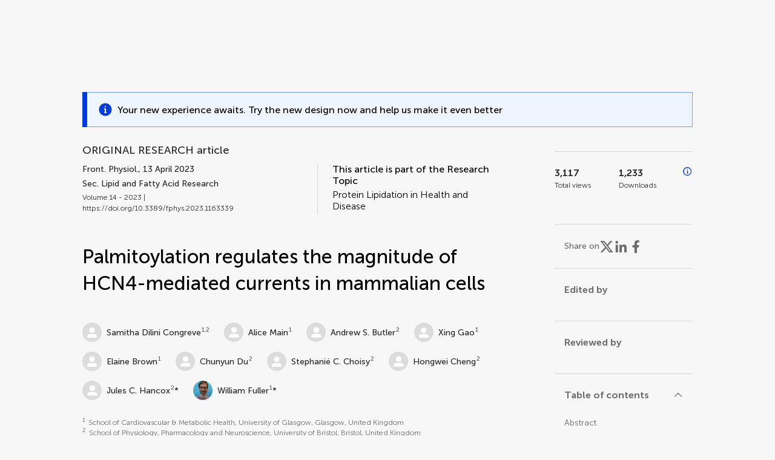

--- FILE ---
content_type: text/html;charset=utf-8
request_url: https://www.frontiersin.org/journals/physiology/articles/10.3389/fphys.2023.1163339/full
body_size: 104926
content:
<!DOCTYPE html><html  lang="en" data-capo=""><head><meta charset="utf-8">
<meta name="viewport" content="width=device-width, initial-scale=1">
<title>Frontiers | Palmitoylation regulates the magnitude of HCN4-mediated currents in mammalian cells</title>
<link rel="stylesheet" href="/ap-2024/_nuxt/entry.AB1crwSt.css">
<link rel="stylesheet" href="/ap-2024/_nuxt/vue-core.D_ZkcUGg.css">
<link rel="stylesheet" href="/ap-2024/_nuxt/explainer.CMppEa5M.css">
<link rel="stylesheet" href="/ap-2024/_nuxt/ArticleDetails.BX0z5WVN.css">
<link rel="stylesheet" href="/ap-2024/_nuxt/ArticleLayoutHeader.B9bRe65l.css">
<link rel="stylesheet" href="/ap-2024/_nuxt/AnnouncementCard.DUO0qOMW.css">
<link rel="stylesheet" href="/ap-2024/_nuxt/FloatingButtons.xuP8gC33.css">
<link rel="stylesheet" href="/ap-2024/_nuxt/ArticleEvent.D0PaxIW7.css">
<link rel="stylesheet" href="/ap-2024/_nuxt/SimilarArticles.BMee4Fk4.css">
<link rel="stylesheet" href="/ap-2024/_nuxt/ArticleTemplateBanner.CXmOJ7NH.css">
<link rel="modulepreload" as="script" crossorigin href="/ap-2024/_nuxt/DRYNqnVd.js">
<link rel="modulepreload" as="script" crossorigin href="/ap-2024/_nuxt/B674Mi_H.js">
<link rel="modulepreload" as="script" crossorigin href="/ap-2024/_nuxt/BXedFy5e.js">
<link rel="modulepreload" as="script" crossorigin href="/ap-2024/_nuxt/eQMj-Fph.js">
<link rel="modulepreload" as="script" crossorigin href="/ap-2024/_nuxt/Duw3isc9.js">
<link rel="modulepreload" as="script" crossorigin href="/ap-2024/_nuxt/DjI15LZ5.js">
<link rel="modulepreload" as="script" crossorigin href="/ap-2024/_nuxt/B6M9uG8T.js">
<link rel="modulepreload" as="script" crossorigin href="/ap-2024/_nuxt/DHv8pTSw.js">
<link rel="modulepreload" as="script" crossorigin href="/ap-2024/_nuxt/BHPWSuhB.js">
<link rel="modulepreload" as="script" crossorigin href="/ap-2024/_nuxt/x5HZk7Le.js">
<link rel="modulepreload" as="script" crossorigin href="/ap-2024/_nuxt/CNJXQ6ZR.js">
<link rel="modulepreload" as="script" crossorigin href="/ap-2024/_nuxt/Dss5ciUI.js">
<link rel="modulepreload" as="script" crossorigin href="/ap-2024/_nuxt/DJWY6MSS.js">
<link rel="modulepreload" as="script" crossorigin href="/ap-2024/_nuxt/B9tiAR9J.js">
<link rel="modulepreload" as="script" crossorigin href="/ap-2024/_nuxt/BFgFZnD8.js">
<link rel="modulepreload" as="script" crossorigin href="/ap-2024/_nuxt/CI6-_WoE.js">
<link rel="modulepreload" as="script" crossorigin href="/ap-2024/_nuxt/c9ck3aY_.js">
<link rel="modulepreload" as="script" crossorigin href="/ap-2024/_nuxt/PeGMlaa5.js">
<link rel="modulepreload" as="script" crossorigin href="/ap-2024/_nuxt/C5dNmKl0.js">
<link rel="modulepreload" as="script" crossorigin href="/ap-2024/_nuxt/DPYxSy-1.js">
<link rel="modulepreload" as="script" crossorigin href="/ap-2024/_nuxt/DoMxL-_e.js">
<link rel="modulepreload" as="script" crossorigin href="/ap-2024/_nuxt/DPw4sizt.js">
<link rel="modulepreload" as="script" crossorigin href="/ap-2024/_nuxt/Bn0UPKJM.js">
<link rel="modulepreload" as="script" crossorigin href="/ap-2024/_nuxt/BVi9nG2K.js">
<link rel="modulepreload" as="script" crossorigin href="/ap-2024/_nuxt/BfEXFIJU.js">
<link rel="prefetch" as="script" crossorigin href="/ap-2024/_nuxt/DRc7EUFS.js">
<link rel="prefetch" as="style" crossorigin href="/ap-2024/_nuxt/ArticleHubLayout.q6CU8_bN.css">
<link rel="prefetch" as="script" crossorigin href="/ap-2024/_nuxt/DML02aIg.js">
<link rel="prefetch" as="script" crossorigin href="/ap-2024/_nuxt/BJDy-KHJ.js">
<link rel="prefetch" as="script" crossorigin href="/ap-2024/_nuxt/GWtHKqLR.js">
<link rel="prefetch" as="script" crossorigin href="/ap-2024/_nuxt/DvsHqPd1.js">
<meta name="theme-color" content="#0C4DED">
<meta name="mobile-web-app-capable" content="yes">
<meta name="apple-mobile-web-app-capable" content="yes">
<script type="text/javascript" data-hid="4cd079c">window.NREUM||(NREUM={});NREUM.info = {"agent":"","beacon":"bam.nr-data.net","errorBeacon":"bam.nr-data.net","licenseKey":"598a124f17","applicationID":"586843029","agentToken":null,"applicationTime":4.966732,"transactionName":"MQcDMkECCkNSW0YMWghNLwlBDgVcWkJXAWAUC04MXBYWXlJUQUpFDhsSD1wPC1dKF1MXQQ8BDQNATE4fVUhaHEZIUFFUAE1VAQULAVYMSQQUCl8=","queueTime":0,"ttGuid":"5ea29c6ab5584aeb"}; (window.NREUM||(NREUM={})).init={privacy:{cookies_enabled:true},ajax:{deny_list:["bam.nr-data.net"]},feature_flags:["soft_nav"],distributed_tracing:{enabled:true}};(window.NREUM||(NREUM={})).loader_config={agentID:"594460232",accountID:"230385",trustKey:"230385",xpid:"VgUHUl5WGwYIUllWBAEFXw==",licenseKey:"598a124f17",applicationID:"586843029",browserID:"594460232"};;/*! For license information please see nr-loader-spa-1.308.0.min.js.LICENSE.txt */
(()=>{var e,t,r={384:(e,t,r)=>{"use strict";r.d(t,{NT:()=>a,US:()=>u,Zm:()=>o,bQ:()=>d,dV:()=>c,pV:()=>l});var n=r(6154),i=r(1863),s=r(1910);const a={beacon:"bam.nr-data.net",errorBeacon:"bam.nr-data.net"};function o(){return n.gm.NREUM||(n.gm.NREUM={}),void 0===n.gm.newrelic&&(n.gm.newrelic=n.gm.NREUM),n.gm.NREUM}function c(){let e=o();return e.o||(e.o={ST:n.gm.setTimeout,SI:n.gm.setImmediate||n.gm.setInterval,CT:n.gm.clearTimeout,XHR:n.gm.XMLHttpRequest,REQ:n.gm.Request,EV:n.gm.Event,PR:n.gm.Promise,MO:n.gm.MutationObserver,FETCH:n.gm.fetch,WS:n.gm.WebSocket},(0,s.i)(...Object.values(e.o))),e}function d(e,t){let r=o();r.initializedAgents??={},t.initializedAt={ms:(0,i.t)(),date:new Date},r.initializedAgents[e]=t}function u(e,t){o()[e]=t}function l(){return function(){let e=o();const t=e.info||{};e.info={beacon:a.beacon,errorBeacon:a.errorBeacon,...t}}(),function(){let e=o();const t=e.init||{};e.init={...t}}(),c(),function(){let e=o();const t=e.loader_config||{};e.loader_config={...t}}(),o()}},782:(e,t,r)=>{"use strict";r.d(t,{T:()=>n});const n=r(860).K7.pageViewTiming},860:(e,t,r)=>{"use strict";r.d(t,{$J:()=>u,K7:()=>c,P3:()=>d,XX:()=>i,Yy:()=>o,df:()=>s,qY:()=>n,v4:()=>a});const n="events",i="jserrors",s="browser/blobs",a="rum",o="browser/logs",c={ajax:"ajax",genericEvents:"generic_events",jserrors:i,logging:"logging",metrics:"metrics",pageAction:"page_action",pageViewEvent:"page_view_event",pageViewTiming:"page_view_timing",sessionReplay:"session_replay",sessionTrace:"session_trace",softNav:"soft_navigations",spa:"spa"},d={[c.pageViewEvent]:1,[c.pageViewTiming]:2,[c.metrics]:3,[c.jserrors]:4,[c.spa]:5,[c.ajax]:6,[c.sessionTrace]:7,[c.softNav]:8,[c.sessionReplay]:9,[c.logging]:10,[c.genericEvents]:11},u={[c.pageViewEvent]:a,[c.pageViewTiming]:n,[c.ajax]:n,[c.spa]:n,[c.softNav]:n,[c.metrics]:i,[c.jserrors]:i,[c.sessionTrace]:s,[c.sessionReplay]:s,[c.logging]:o,[c.genericEvents]:"ins"}},944:(e,t,r)=>{"use strict";r.d(t,{R:()=>i});var n=r(3241);function i(e,t){"function"==typeof console.debug&&(console.debug("New Relic Warning: https://github.com/newrelic/newrelic-browser-agent/blob/main/docs/warning-codes.md#".concat(e),t),(0,n.W)({agentIdentifier:null,drained:null,type:"data",name:"warn",feature:"warn",data:{code:e,secondary:t}}))}},993:(e,t,r)=>{"use strict";r.d(t,{A$:()=>s,ET:()=>a,TZ:()=>o,p_:()=>i});var n=r(860);const i={ERROR:"ERROR",WARN:"WARN",INFO:"INFO",DEBUG:"DEBUG",TRACE:"TRACE"},s={OFF:0,ERROR:1,WARN:2,INFO:3,DEBUG:4,TRACE:5},a="log",o=n.K7.logging},1541:(e,t,r)=>{"use strict";r.d(t,{U:()=>i,f:()=>n});const n={MFE:"MFE",BA:"BA"};function i(e,t){if(2!==t?.harvestEndpointVersion)return{};const r=t.agentRef.runtime.appMetadata.agents[0].entityGuid;return e?{"source.id":e.id,"source.name":e.name,"source.type":e.type,"parent.id":e.parent?.id||r,"parent.type":e.parent?.type||n.BA}:{"entity.guid":r,appId:t.agentRef.info.applicationID}}},1687:(e,t,r)=>{"use strict";r.d(t,{Ak:()=>d,Ze:()=>h,x3:()=>u});var n=r(3241),i=r(7836),s=r(3606),a=r(860),o=r(2646);const c={};function d(e,t){const r={staged:!1,priority:a.P3[t]||0};l(e),c[e].get(t)||c[e].set(t,r)}function u(e,t){e&&c[e]&&(c[e].get(t)&&c[e].delete(t),p(e,t,!1),c[e].size&&f(e))}function l(e){if(!e)throw new Error("agentIdentifier required");c[e]||(c[e]=new Map)}function h(e="",t="feature",r=!1){if(l(e),!e||!c[e].get(t)||r)return p(e,t);c[e].get(t).staged=!0,f(e)}function f(e){const t=Array.from(c[e]);t.every(([e,t])=>t.staged)&&(t.sort((e,t)=>e[1].priority-t[1].priority),t.forEach(([t])=>{c[e].delete(t),p(e,t)}))}function p(e,t,r=!0){const a=e?i.ee.get(e):i.ee,c=s.i.handlers;if(!a.aborted&&a.backlog&&c){if((0,n.W)({agentIdentifier:e,type:"lifecycle",name:"drain",feature:t}),r){const e=a.backlog[t],r=c[t];if(r){for(let t=0;e&&t<e.length;++t)g(e[t],r);Object.entries(r).forEach(([e,t])=>{Object.values(t||{}).forEach(t=>{t[0]?.on&&t[0]?.context()instanceof o.y&&t[0].on(e,t[1])})})}}a.isolatedBacklog||delete c[t],a.backlog[t]=null,a.emit("drain-"+t,[])}}function g(e,t){var r=e[1];Object.values(t[r]||{}).forEach(t=>{var r=e[0];if(t[0]===r){var n=t[1],i=e[3],s=e[2];n.apply(i,s)}})}},1738:(e,t,r)=>{"use strict";r.d(t,{U:()=>f,Y:()=>h});var n=r(3241),i=r(9908),s=r(1863),a=r(944),o=r(5701),c=r(3969),d=r(8362),u=r(860),l=r(4261);function h(e,t,r,s){const h=s||r;!h||h[e]&&h[e]!==d.d.prototype[e]||(h[e]=function(){(0,i.p)(c.xV,["API/"+e+"/called"],void 0,u.K7.metrics,r.ee),(0,n.W)({agentIdentifier:r.agentIdentifier,drained:!!o.B?.[r.agentIdentifier],type:"data",name:"api",feature:l.Pl+e,data:{}});try{return t.apply(this,arguments)}catch(e){(0,a.R)(23,e)}})}function f(e,t,r,n,a){const o=e.info;null===r?delete o.jsAttributes[t]:o.jsAttributes[t]=r,(a||null===r)&&(0,i.p)(l.Pl+n,[(0,s.t)(),t,r],void 0,"session",e.ee)}},1741:(e,t,r)=>{"use strict";r.d(t,{W:()=>s});var n=r(944),i=r(4261);class s{#e(e,...t){if(this[e]!==s.prototype[e])return this[e](...t);(0,n.R)(35,e)}addPageAction(e,t){return this.#e(i.hG,e,t)}register(e){return this.#e(i.eY,e)}recordCustomEvent(e,t){return this.#e(i.fF,e,t)}setPageViewName(e,t){return this.#e(i.Fw,e,t)}setCustomAttribute(e,t,r){return this.#e(i.cD,e,t,r)}noticeError(e,t){return this.#e(i.o5,e,t)}setUserId(e,t=!1){return this.#e(i.Dl,e,t)}setApplicationVersion(e){return this.#e(i.nb,e)}setErrorHandler(e){return this.#e(i.bt,e)}addRelease(e,t){return this.#e(i.k6,e,t)}log(e,t){return this.#e(i.$9,e,t)}start(){return this.#e(i.d3)}finished(e){return this.#e(i.BL,e)}recordReplay(){return this.#e(i.CH)}pauseReplay(){return this.#e(i.Tb)}addToTrace(e){return this.#e(i.U2,e)}setCurrentRouteName(e){return this.#e(i.PA,e)}interaction(e){return this.#e(i.dT,e)}wrapLogger(e,t,r){return this.#e(i.Wb,e,t,r)}measure(e,t){return this.#e(i.V1,e,t)}consent(e){return this.#e(i.Pv,e)}}},1863:(e,t,r)=>{"use strict";function n(){return Math.floor(performance.now())}r.d(t,{t:()=>n})},1910:(e,t,r)=>{"use strict";r.d(t,{i:()=>s});var n=r(944);const i=new Map;function s(...e){return e.every(e=>{if(i.has(e))return i.get(e);const t="function"==typeof e?e.toString():"",r=t.includes("[native code]"),s=t.includes("nrWrapper");return r||s||(0,n.R)(64,e?.name||t),i.set(e,r),r})}},2555:(e,t,r)=>{"use strict";r.d(t,{D:()=>o,f:()=>a});var n=r(384),i=r(8122);const s={beacon:n.NT.beacon,errorBeacon:n.NT.errorBeacon,licenseKey:void 0,applicationID:void 0,sa:void 0,queueTime:void 0,applicationTime:void 0,ttGuid:void 0,user:void 0,account:void 0,product:void 0,extra:void 0,jsAttributes:{},userAttributes:void 0,atts:void 0,transactionName:void 0,tNamePlain:void 0};function a(e){try{return!!e.licenseKey&&!!e.errorBeacon&&!!e.applicationID}catch(e){return!1}}const o=e=>(0,i.a)(e,s)},2614:(e,t,r)=>{"use strict";r.d(t,{BB:()=>a,H3:()=>n,g:()=>d,iL:()=>c,tS:()=>o,uh:()=>i,wk:()=>s});const n="NRBA",i="SESSION",s=144e5,a=18e5,o={STARTED:"session-started",PAUSE:"session-pause",RESET:"session-reset",RESUME:"session-resume",UPDATE:"session-update"},c={SAME_TAB:"same-tab",CROSS_TAB:"cross-tab"},d={OFF:0,FULL:1,ERROR:2}},2646:(e,t,r)=>{"use strict";r.d(t,{y:()=>n});class n{constructor(e){this.contextId=e}}},2843:(e,t,r)=>{"use strict";r.d(t,{G:()=>s,u:()=>i});var n=r(3878);function i(e,t=!1,r,i){(0,n.DD)("visibilitychange",function(){if(t)return void("hidden"===document.visibilityState&&e());e(document.visibilityState)},r,i)}function s(e,t,r){(0,n.sp)("pagehide",e,t,r)}},3241:(e,t,r)=>{"use strict";r.d(t,{W:()=>s});var n=r(6154);const i="newrelic";function s(e={}){try{n.gm.dispatchEvent(new CustomEvent(i,{detail:e}))}catch(e){}}},3304:(e,t,r)=>{"use strict";r.d(t,{A:()=>s});var n=r(7836);const i=()=>{const e=new WeakSet;return(t,r)=>{if("object"==typeof r&&null!==r){if(e.has(r))return;e.add(r)}return r}};function s(e){try{return JSON.stringify(e,i())??""}catch(e){try{n.ee.emit("internal-error",[e])}catch(e){}return""}}},3333:(e,t,r)=>{"use strict";r.d(t,{$v:()=>u,TZ:()=>n,Xh:()=>c,Zp:()=>i,kd:()=>d,mq:()=>o,nf:()=>a,qN:()=>s});const n=r(860).K7.genericEvents,i=["auxclick","click","copy","keydown","paste","scrollend"],s=["focus","blur"],a=4,o=1e3,c=2e3,d=["PageAction","UserAction","BrowserPerformance"],u={RESOURCES:"experimental.resources",REGISTER:"register"}},3434:(e,t,r)=>{"use strict";r.d(t,{Jt:()=>s,YM:()=>d});var n=r(7836),i=r(5607);const s="nr@original:".concat(i.W),a=50;var o=Object.prototype.hasOwnProperty,c=!1;function d(e,t){return e||(e=n.ee),r.inPlace=function(e,t,n,i,s){n||(n="");const a="-"===n.charAt(0);for(let o=0;o<t.length;o++){const c=t[o],d=e[c];l(d)||(e[c]=r(d,a?c+n:n,i,c,s))}},r.flag=s,r;function r(t,r,n,c,d){return l(t)?t:(r||(r=""),nrWrapper[s]=t,function(e,t,r){if(Object.defineProperty&&Object.keys)try{return Object.keys(e).forEach(function(r){Object.defineProperty(t,r,{get:function(){return e[r]},set:function(t){return e[r]=t,t}})}),t}catch(e){u([e],r)}for(var n in e)o.call(e,n)&&(t[n]=e[n])}(t,nrWrapper,e),nrWrapper);function nrWrapper(){var s,o,l,h;let f;try{o=this,s=[...arguments],l="function"==typeof n?n(s,o):n||{}}catch(t){u([t,"",[s,o,c],l],e)}i(r+"start",[s,o,c],l,d);const p=performance.now();let g;try{return h=t.apply(o,s),g=performance.now(),h}catch(e){throw g=performance.now(),i(r+"err",[s,o,e],l,d),f=e,f}finally{const e=g-p,t={start:p,end:g,duration:e,isLongTask:e>=a,methodName:c,thrownError:f};t.isLongTask&&i("long-task",[t,o],l,d),i(r+"end",[s,o,h],l,d)}}}function i(r,n,i,s){if(!c||t){var a=c;c=!0;try{e.emit(r,n,i,t,s)}catch(t){u([t,r,n,i],e)}c=a}}}function u(e,t){t||(t=n.ee);try{t.emit("internal-error",e)}catch(e){}}function l(e){return!(e&&"function"==typeof e&&e.apply&&!e[s])}},3606:(e,t,r)=>{"use strict";r.d(t,{i:()=>s});var n=r(9908);s.on=a;var i=s.handlers={};function s(e,t,r,s){a(s||n.d,i,e,t,r)}function a(e,t,r,i,s){s||(s="feature"),e||(e=n.d);var a=t[s]=t[s]||{};(a[r]=a[r]||[]).push([e,i])}},3738:(e,t,r)=>{"use strict";r.d(t,{He:()=>i,Kp:()=>o,Lc:()=>d,Rz:()=>u,TZ:()=>n,bD:()=>s,d3:()=>a,jx:()=>l,sl:()=>h,uP:()=>c});const n=r(860).K7.sessionTrace,i="bstResource",s="resource",a="-start",o="-end",c="fn"+a,d="fn"+o,u="pushState",l=1e3,h=3e4},3785:(e,t,r)=>{"use strict";r.d(t,{R:()=>c,b:()=>d});var n=r(9908),i=r(1863),s=r(860),a=r(3969),o=r(993);function c(e,t,r={},c=o.p_.INFO,d=!0,u,l=(0,i.t)()){(0,n.p)(a.xV,["API/logging/".concat(c.toLowerCase(),"/called")],void 0,s.K7.metrics,e),(0,n.p)(o.ET,[l,t,r,c,d,u],void 0,s.K7.logging,e)}function d(e){return"string"==typeof e&&Object.values(o.p_).some(t=>t===e.toUpperCase().trim())}},3878:(e,t,r)=>{"use strict";function n(e,t){return{capture:e,passive:!1,signal:t}}function i(e,t,r=!1,i){window.addEventListener(e,t,n(r,i))}function s(e,t,r=!1,i){document.addEventListener(e,t,n(r,i))}r.d(t,{DD:()=>s,jT:()=>n,sp:()=>i})},3962:(e,t,r)=>{"use strict";r.d(t,{AM:()=>a,O2:()=>l,OV:()=>s,Qu:()=>h,TZ:()=>c,ih:()=>f,pP:()=>o,t1:()=>u,tC:()=>i,wD:()=>d});var n=r(860);const i=["click","keydown","submit"],s="popstate",a="api",o="initialPageLoad",c=n.K7.softNav,d=5e3,u=500,l={INITIAL_PAGE_LOAD:"",ROUTE_CHANGE:1,UNSPECIFIED:2},h={INTERACTION:1,AJAX:2,CUSTOM_END:3,CUSTOM_TRACER:4},f={IP:"in progress",PF:"pending finish",FIN:"finished",CAN:"cancelled"}},3969:(e,t,r)=>{"use strict";r.d(t,{TZ:()=>n,XG:()=>o,rs:()=>i,xV:()=>a,z_:()=>s});const n=r(860).K7.metrics,i="sm",s="cm",a="storeSupportabilityMetrics",o="storeEventMetrics"},4234:(e,t,r)=>{"use strict";r.d(t,{W:()=>s});var n=r(7836),i=r(1687);class s{constructor(e,t){this.agentIdentifier=e,this.ee=n.ee.get(e),this.featureName=t,this.blocked=!1}deregisterDrain(){(0,i.x3)(this.agentIdentifier,this.featureName)}}},4261:(e,t,r)=>{"use strict";r.d(t,{$9:()=>u,BL:()=>c,CH:()=>p,Dl:()=>R,Fw:()=>w,PA:()=>v,Pl:()=>n,Pv:()=>A,Tb:()=>h,U2:()=>a,V1:()=>E,Wb:()=>T,bt:()=>y,cD:()=>b,d3:()=>x,dT:()=>d,eY:()=>g,fF:()=>f,hG:()=>s,hw:()=>i,k6:()=>o,nb:()=>m,o5:()=>l});const n="api-",i=n+"ixn-",s="addPageAction",a="addToTrace",o="addRelease",c="finished",d="interaction",u="log",l="noticeError",h="pauseReplay",f="recordCustomEvent",p="recordReplay",g="register",m="setApplicationVersion",v="setCurrentRouteName",b="setCustomAttribute",y="setErrorHandler",w="setPageViewName",R="setUserId",x="start",T="wrapLogger",E="measure",A="consent"},5205:(e,t,r)=>{"use strict";r.d(t,{j:()=>S});var n=r(384),i=r(1741);var s=r(2555),a=r(3333);const o=e=>{if(!e||"string"!=typeof e)return!1;try{document.createDocumentFragment().querySelector(e)}catch{return!1}return!0};var c=r(2614),d=r(944),u=r(8122);const l="[data-nr-mask]",h=e=>(0,u.a)(e,(()=>{const e={feature_flags:[],experimental:{allow_registered_children:!1,resources:!1},mask_selector:"*",block_selector:"[data-nr-block]",mask_input_options:{color:!1,date:!1,"datetime-local":!1,email:!1,month:!1,number:!1,range:!1,search:!1,tel:!1,text:!1,time:!1,url:!1,week:!1,textarea:!1,select:!1,password:!0}};return{ajax:{deny_list:void 0,block_internal:!0,enabled:!0,autoStart:!0},api:{get allow_registered_children(){return e.feature_flags.includes(a.$v.REGISTER)||e.experimental.allow_registered_children},set allow_registered_children(t){e.experimental.allow_registered_children=t},duplicate_registered_data:!1},browser_consent_mode:{enabled:!1},distributed_tracing:{enabled:void 0,exclude_newrelic_header:void 0,cors_use_newrelic_header:void 0,cors_use_tracecontext_headers:void 0,allowed_origins:void 0},get feature_flags(){return e.feature_flags},set feature_flags(t){e.feature_flags=t},generic_events:{enabled:!0,autoStart:!0},harvest:{interval:30},jserrors:{enabled:!0,autoStart:!0},logging:{enabled:!0,autoStart:!0},metrics:{enabled:!0,autoStart:!0},obfuscate:void 0,page_action:{enabled:!0},page_view_event:{enabled:!0,autoStart:!0},page_view_timing:{enabled:!0,autoStart:!0},performance:{capture_marks:!1,capture_measures:!1,capture_detail:!0,resources:{get enabled(){return e.feature_flags.includes(a.$v.RESOURCES)||e.experimental.resources},set enabled(t){e.experimental.resources=t},asset_types:[],first_party_domains:[],ignore_newrelic:!0}},privacy:{cookies_enabled:!0},proxy:{assets:void 0,beacon:void 0},session:{expiresMs:c.wk,inactiveMs:c.BB},session_replay:{autoStart:!0,enabled:!1,preload:!1,sampling_rate:10,error_sampling_rate:100,collect_fonts:!1,inline_images:!1,fix_stylesheets:!0,mask_all_inputs:!0,get mask_text_selector(){return e.mask_selector},set mask_text_selector(t){o(t)?e.mask_selector="".concat(t,",").concat(l):""===t||null===t?e.mask_selector=l:(0,d.R)(5,t)},get block_class(){return"nr-block"},get ignore_class(){return"nr-ignore"},get mask_text_class(){return"nr-mask"},get block_selector(){return e.block_selector},set block_selector(t){o(t)?e.block_selector+=",".concat(t):""!==t&&(0,d.R)(6,t)},get mask_input_options(){return e.mask_input_options},set mask_input_options(t){t&&"object"==typeof t?e.mask_input_options={...t,password:!0}:(0,d.R)(7,t)}},session_trace:{enabled:!0,autoStart:!0},soft_navigations:{enabled:!0,autoStart:!0},spa:{enabled:!0,autoStart:!0},ssl:void 0,user_actions:{enabled:!0,elementAttributes:["id","className","tagName","type"]}}})());var f=r(6154),p=r(9324);let g=0;const m={buildEnv:p.F3,distMethod:p.Xs,version:p.xv,originTime:f.WN},v={consented:!1},b={appMetadata:{},get consented(){return this.session?.state?.consent||v.consented},set consented(e){v.consented=e},customTransaction:void 0,denyList:void 0,disabled:!1,harvester:void 0,isolatedBacklog:!1,isRecording:!1,loaderType:void 0,maxBytes:3e4,obfuscator:void 0,onerror:void 0,ptid:void 0,releaseIds:{},session:void 0,timeKeeper:void 0,registeredEntities:[],jsAttributesMetadata:{bytes:0},get harvestCount(){return++g}},y=e=>{const t=(0,u.a)(e,b),r=Object.keys(m).reduce((e,t)=>(e[t]={value:m[t],writable:!1,configurable:!0,enumerable:!0},e),{});return Object.defineProperties(t,r)};var w=r(5701);const R=e=>{const t=e.startsWith("http");e+="/",r.p=t?e:"https://"+e};var x=r(7836),T=r(3241);const E={accountID:void 0,trustKey:void 0,agentID:void 0,licenseKey:void 0,applicationID:void 0,xpid:void 0},A=e=>(0,u.a)(e,E),_=new Set;function S(e,t={},r,a){let{init:o,info:c,loader_config:d,runtime:u={},exposed:l=!0}=t;if(!c){const e=(0,n.pV)();o=e.init,c=e.info,d=e.loader_config}e.init=h(o||{}),e.loader_config=A(d||{}),c.jsAttributes??={},f.bv&&(c.jsAttributes.isWorker=!0),e.info=(0,s.D)(c);const p=e.init,g=[c.beacon,c.errorBeacon];_.has(e.agentIdentifier)||(p.proxy.assets&&(R(p.proxy.assets),g.push(p.proxy.assets)),p.proxy.beacon&&g.push(p.proxy.beacon),e.beacons=[...g],function(e){const t=(0,n.pV)();Object.getOwnPropertyNames(i.W.prototype).forEach(r=>{const n=i.W.prototype[r];if("function"!=typeof n||"constructor"===n)return;let s=t[r];e[r]&&!1!==e.exposed&&"micro-agent"!==e.runtime?.loaderType&&(t[r]=(...t)=>{const n=e[r](...t);return s?s(...t):n})})}(e),(0,n.US)("activatedFeatures",w.B)),u.denyList=[...p.ajax.deny_list||[],...p.ajax.block_internal?g:[]],u.ptid=e.agentIdentifier,u.loaderType=r,e.runtime=y(u),_.has(e.agentIdentifier)||(e.ee=x.ee.get(e.agentIdentifier),e.exposed=l,(0,T.W)({agentIdentifier:e.agentIdentifier,drained:!!w.B?.[e.agentIdentifier],type:"lifecycle",name:"initialize",feature:void 0,data:e.config})),_.add(e.agentIdentifier)}},5270:(e,t,r)=>{"use strict";r.d(t,{Aw:()=>a,SR:()=>s,rF:()=>o});var n=r(384),i=r(7767);function s(e){return!!(0,n.dV)().o.MO&&(0,i.V)(e)&&!0===e?.session_trace.enabled}function a(e){return!0===e?.session_replay.preload&&s(e)}function o(e,t){try{if("string"==typeof t?.type){if("password"===t.type.toLowerCase())return"*".repeat(e?.length||0);if(void 0!==t?.dataset?.nrUnmask||t?.classList?.contains("nr-unmask"))return e}}catch(e){}return"string"==typeof e?e.replace(/[\S]/g,"*"):"*".repeat(e?.length||0)}},5289:(e,t,r)=>{"use strict";r.d(t,{GG:()=>a,Qr:()=>c,sB:()=>o});var n=r(3878),i=r(6389);function s(){return"undefined"==typeof document||"complete"===document.readyState}function a(e,t){if(s())return e();const r=(0,i.J)(e),a=setInterval(()=>{s()&&(clearInterval(a),r())},500);(0,n.sp)("load",r,t)}function o(e){if(s())return e();(0,n.DD)("DOMContentLoaded",e)}function c(e){if(s())return e();(0,n.sp)("popstate",e)}},5607:(e,t,r)=>{"use strict";r.d(t,{W:()=>n});const n=(0,r(9566).bz)()},5701:(e,t,r)=>{"use strict";r.d(t,{B:()=>s,t:()=>a});var n=r(3241);const i=new Set,s={};function a(e,t){const r=t.agentIdentifier;s[r]??={},e&&"object"==typeof e&&(i.has(r)||(t.ee.emit("rumresp",[e]),s[r]=e,i.add(r),(0,n.W)({agentIdentifier:r,loaded:!0,drained:!0,type:"lifecycle",name:"load",feature:void 0,data:e})))}},6154:(e,t,r)=>{"use strict";r.d(t,{OF:()=>d,RI:()=>i,WN:()=>h,bv:()=>s,eN:()=>f,gm:()=>a,lR:()=>l,m:()=>c,mw:()=>o,sb:()=>u});var n=r(1863);const i="undefined"!=typeof window&&!!window.document,s="undefined"!=typeof WorkerGlobalScope&&("undefined"!=typeof self&&self instanceof WorkerGlobalScope&&self.navigator instanceof WorkerNavigator||"undefined"!=typeof globalThis&&globalThis instanceof WorkerGlobalScope&&globalThis.navigator instanceof WorkerNavigator),a=i?window:"undefined"!=typeof WorkerGlobalScope&&("undefined"!=typeof self&&self instanceof WorkerGlobalScope&&self||"undefined"!=typeof globalThis&&globalThis instanceof WorkerGlobalScope&&globalThis),o=Boolean("hidden"===a?.document?.visibilityState),c=""+a?.location,d=/iPad|iPhone|iPod/.test(a.navigator?.userAgent),u=d&&"undefined"==typeof SharedWorker,l=(()=>{const e=a.navigator?.userAgent?.match(/Firefox[/\s](\d+\.\d+)/);return Array.isArray(e)&&e.length>=2?+e[1]:0})(),h=Date.now()-(0,n.t)(),f=()=>"undefined"!=typeof PerformanceNavigationTiming&&a?.performance?.getEntriesByType("navigation")?.[0]?.responseStart},6344:(e,t,r)=>{"use strict";r.d(t,{BB:()=>u,Qb:()=>l,TZ:()=>i,Ug:()=>a,Vh:()=>s,_s:()=>o,bc:()=>d,yP:()=>c});var n=r(2614);const i=r(860).K7.sessionReplay,s="errorDuringReplay",a=.12,o={DomContentLoaded:0,Load:1,FullSnapshot:2,IncrementalSnapshot:3,Meta:4,Custom:5},c={[n.g.ERROR]:15e3,[n.g.FULL]:3e5,[n.g.OFF]:0},d={RESET:{message:"Session was reset",sm:"Reset"},IMPORT:{message:"Recorder failed to import",sm:"Import"},TOO_MANY:{message:"429: Too Many Requests",sm:"Too-Many"},TOO_BIG:{message:"Payload was too large",sm:"Too-Big"},CROSS_TAB:{message:"Session Entity was set to OFF on another tab",sm:"Cross-Tab"},ENTITLEMENTS:{message:"Session Replay is not allowed and will not be started",sm:"Entitlement"}},u=5e3,l={API:"api",RESUME:"resume",SWITCH_TO_FULL:"switchToFull",INITIALIZE:"initialize",PRELOAD:"preload"}},6389:(e,t,r)=>{"use strict";function n(e,t=500,r={}){const n=r?.leading||!1;let i;return(...r)=>{n&&void 0===i&&(e.apply(this,r),i=setTimeout(()=>{i=clearTimeout(i)},t)),n||(clearTimeout(i),i=setTimeout(()=>{e.apply(this,r)},t))}}function i(e){let t=!1;return(...r)=>{t||(t=!0,e.apply(this,r))}}r.d(t,{J:()=>i,s:()=>n})},6630:(e,t,r)=>{"use strict";r.d(t,{T:()=>n});const n=r(860).K7.pageViewEvent},6774:(e,t,r)=>{"use strict";r.d(t,{T:()=>n});const n=r(860).K7.jserrors},7295:(e,t,r)=>{"use strict";r.d(t,{Xv:()=>a,gX:()=>i,iW:()=>s});var n=[];function i(e){if(!e||s(e))return!1;if(0===n.length)return!0;if("*"===n[0].hostname)return!1;for(var t=0;t<n.length;t++){var r=n[t];if(r.hostname.test(e.hostname)&&r.pathname.test(e.pathname))return!1}return!0}function s(e){return void 0===e.hostname}function a(e){if(n=[],e&&e.length)for(var t=0;t<e.length;t++){let r=e[t];if(!r)continue;if("*"===r)return void(n=[{hostname:"*"}]);0===r.indexOf("http://")?r=r.substring(7):0===r.indexOf("https://")&&(r=r.substring(8));const i=r.indexOf("/");let s,a;i>0?(s=r.substring(0,i),a=r.substring(i)):(s=r,a="*");let[c]=s.split(":");n.push({hostname:o(c),pathname:o(a,!0)})}}function o(e,t=!1){const r=e.replace(/[.+?^${}()|[\]\\]/g,e=>"\\"+e).replace(/\*/g,".*?");return new RegExp((t?"^":"")+r+"$")}},7485:(e,t,r)=>{"use strict";r.d(t,{D:()=>i});var n=r(6154);function i(e){if(0===(e||"").indexOf("data:"))return{protocol:"data"};try{const t=new URL(e,location.href),r={port:t.port,hostname:t.hostname,pathname:t.pathname,search:t.search,protocol:t.protocol.slice(0,t.protocol.indexOf(":")),sameOrigin:t.protocol===n.gm?.location?.protocol&&t.host===n.gm?.location?.host};return r.port&&""!==r.port||("http:"===t.protocol&&(r.port="80"),"https:"===t.protocol&&(r.port="443")),r.pathname&&""!==r.pathname?r.pathname.startsWith("/")||(r.pathname="/".concat(r.pathname)):r.pathname="/",r}catch(e){return{}}}},7699:(e,t,r)=>{"use strict";r.d(t,{It:()=>s,KC:()=>o,No:()=>i,qh:()=>a});var n=r(860);const i=16e3,s=1e6,a="SESSION_ERROR",o={[n.K7.logging]:!0,[n.K7.genericEvents]:!1,[n.K7.jserrors]:!1,[n.K7.ajax]:!1}},7767:(e,t,r)=>{"use strict";r.d(t,{V:()=>i});var n=r(6154);const i=e=>n.RI&&!0===e?.privacy.cookies_enabled},7836:(e,t,r)=>{"use strict";r.d(t,{P:()=>o,ee:()=>c});var n=r(384),i=r(8990),s=r(2646),a=r(5607);const o="nr@context:".concat(a.W),c=function e(t,r){var n={},a={},u={},l=!1;try{l=16===r.length&&d.initializedAgents?.[r]?.runtime.isolatedBacklog}catch(e){}var h={on:p,addEventListener:p,removeEventListener:function(e,t){var r=n[e];if(!r)return;for(var i=0;i<r.length;i++)r[i]===t&&r.splice(i,1)},emit:function(e,r,n,i,s){!1!==s&&(s=!0);if(c.aborted&&!i)return;t&&s&&t.emit(e,r,n);var o=f(n);g(e).forEach(e=>{e.apply(o,r)});var d=v()[a[e]];d&&d.push([h,e,r,o]);return o},get:m,listeners:g,context:f,buffer:function(e,t){const r=v();if(t=t||"feature",h.aborted)return;Object.entries(e||{}).forEach(([e,n])=>{a[n]=t,t in r||(r[t]=[])})},abort:function(){h._aborted=!0,Object.keys(h.backlog).forEach(e=>{delete h.backlog[e]})},isBuffering:function(e){return!!v()[a[e]]},debugId:r,backlog:l?{}:t&&"object"==typeof t.backlog?t.backlog:{},isolatedBacklog:l};return Object.defineProperty(h,"aborted",{get:()=>{let e=h._aborted||!1;return e||(t&&(e=t.aborted),e)}}),h;function f(e){return e&&e instanceof s.y?e:e?(0,i.I)(e,o,()=>new s.y(o)):new s.y(o)}function p(e,t){n[e]=g(e).concat(t)}function g(e){return n[e]||[]}function m(t){return u[t]=u[t]||e(h,t)}function v(){return h.backlog}}(void 0,"globalEE"),d=(0,n.Zm)();d.ee||(d.ee=c)},8122:(e,t,r)=>{"use strict";r.d(t,{a:()=>i});var n=r(944);function i(e,t){try{if(!e||"object"!=typeof e)return(0,n.R)(3);if(!t||"object"!=typeof t)return(0,n.R)(4);const r=Object.create(Object.getPrototypeOf(t),Object.getOwnPropertyDescriptors(t)),s=0===Object.keys(r).length?e:r;for(let a in s)if(void 0!==e[a])try{if(null===e[a]){r[a]=null;continue}Array.isArray(e[a])&&Array.isArray(t[a])?r[a]=Array.from(new Set([...e[a],...t[a]])):"object"==typeof e[a]&&"object"==typeof t[a]?r[a]=i(e[a],t[a]):r[a]=e[a]}catch(e){r[a]||(0,n.R)(1,e)}return r}catch(e){(0,n.R)(2,e)}}},8139:(e,t,r)=>{"use strict";r.d(t,{u:()=>h});var n=r(7836),i=r(3434),s=r(8990),a=r(6154);const o={},c=a.gm.XMLHttpRequest,d="addEventListener",u="removeEventListener",l="nr@wrapped:".concat(n.P);function h(e){var t=function(e){return(e||n.ee).get("events")}(e);if(o[t.debugId]++)return t;o[t.debugId]=1;var r=(0,i.YM)(t,!0);function h(e){r.inPlace(e,[d,u],"-",p)}function p(e,t){return e[1]}return"getPrototypeOf"in Object&&(a.RI&&f(document,h),c&&f(c.prototype,h),f(a.gm,h)),t.on(d+"-start",function(e,t){var n=e[1];if(null!==n&&("function"==typeof n||"object"==typeof n)&&"newrelic"!==e[0]){var i=(0,s.I)(n,l,function(){var e={object:function(){if("function"!=typeof n.handleEvent)return;return n.handleEvent.apply(n,arguments)},function:n}[typeof n];return e?r(e,"fn-",null,e.name||"anonymous"):n});this.wrapped=e[1]=i}}),t.on(u+"-start",function(e){e[1]=this.wrapped||e[1]}),t}function f(e,t,...r){let n=e;for(;"object"==typeof n&&!Object.prototype.hasOwnProperty.call(n,d);)n=Object.getPrototypeOf(n);n&&t(n,...r)}},8362:(e,t,r)=>{"use strict";r.d(t,{d:()=>s});var n=r(9566),i=r(1741);class s extends i.W{agentIdentifier=(0,n.LA)(16)}},8374:(e,t,r)=>{r.nc=(()=>{try{return document?.currentScript?.nonce}catch(e){}return""})()},8990:(e,t,r)=>{"use strict";r.d(t,{I:()=>i});var n=Object.prototype.hasOwnProperty;function i(e,t,r){if(n.call(e,t))return e[t];var i=r();if(Object.defineProperty&&Object.keys)try{return Object.defineProperty(e,t,{value:i,writable:!0,enumerable:!1}),i}catch(e){}return e[t]=i,i}},9119:(e,t,r)=>{"use strict";r.d(t,{L:()=>s});var n=/([^?#]*)[^#]*(#[^?]*|$).*/,i=/([^?#]*)().*/;function s(e,t){return e?e.replace(t?n:i,"$1$2"):e}},9300:(e,t,r)=>{"use strict";r.d(t,{T:()=>n});const n=r(860).K7.ajax},9324:(e,t,r)=>{"use strict";r.d(t,{AJ:()=>a,F3:()=>i,Xs:()=>s,Yq:()=>o,xv:()=>n});const n="1.308.0",i="PROD",s="CDN",a="@newrelic/rrweb",o="1.0.1"},9566:(e,t,r)=>{"use strict";r.d(t,{LA:()=>o,ZF:()=>c,bz:()=>a,el:()=>d});var n=r(6154);const i="xxxxxxxx-xxxx-4xxx-yxxx-xxxxxxxxxxxx";function s(e,t){return e?15&e[t]:16*Math.random()|0}function a(){const e=n.gm?.crypto||n.gm?.msCrypto;let t,r=0;return e&&e.getRandomValues&&(t=e.getRandomValues(new Uint8Array(30))),i.split("").map(e=>"x"===e?s(t,r++).toString(16):"y"===e?(3&s()|8).toString(16):e).join("")}function o(e){const t=n.gm?.crypto||n.gm?.msCrypto;let r,i=0;t&&t.getRandomValues&&(r=t.getRandomValues(new Uint8Array(e)));const a=[];for(var o=0;o<e;o++)a.push(s(r,i++).toString(16));return a.join("")}function c(){return o(16)}function d(){return o(32)}},9908:(e,t,r)=>{"use strict";r.d(t,{d:()=>n,p:()=>i});var n=r(7836).ee.get("handle");function i(e,t,r,i,s){s?(s.buffer([e],i),s.emit(e,t,r)):(n.buffer([e],i),n.emit(e,t,r))}}},n={};function i(e){var t=n[e];if(void 0!==t)return t.exports;var s=n[e]={exports:{}};return r[e](s,s.exports,i),s.exports}i.m=r,i.d=(e,t)=>{for(var r in t)i.o(t,r)&&!i.o(e,r)&&Object.defineProperty(e,r,{enumerable:!0,get:t[r]})},i.f={},i.e=e=>Promise.all(Object.keys(i.f).reduce((t,r)=>(i.f[r](e,t),t),[])),i.u=e=>({212:"nr-spa-compressor",249:"nr-spa-recorder",478:"nr-spa"}[e]+"-1.308.0.min.js"),i.o=(e,t)=>Object.prototype.hasOwnProperty.call(e,t),e={},t="NRBA-1.308.0.PROD:",i.l=(r,n,s,a)=>{if(e[r])e[r].push(n);else{var o,c;if(void 0!==s)for(var d=document.getElementsByTagName("script"),u=0;u<d.length;u++){var l=d[u];if(l.getAttribute("src")==r||l.getAttribute("data-webpack")==t+s){o=l;break}}if(!o){c=!0;var h={478:"sha512-RSfSVnmHk59T/uIPbdSE0LPeqcEdF4/+XhfJdBuccH5rYMOEZDhFdtnh6X6nJk7hGpzHd9Ujhsy7lZEz/ORYCQ==",249:"sha512-ehJXhmntm85NSqW4MkhfQqmeKFulra3klDyY0OPDUE+sQ3GokHlPh1pmAzuNy//3j4ac6lzIbmXLvGQBMYmrkg==",212:"sha512-B9h4CR46ndKRgMBcK+j67uSR2RCnJfGefU+A7FrgR/k42ovXy5x/MAVFiSvFxuVeEk/pNLgvYGMp1cBSK/G6Fg=="};(o=document.createElement("script")).charset="utf-8",i.nc&&o.setAttribute("nonce",i.nc),o.setAttribute("data-webpack",t+s),o.src=r,0!==o.src.indexOf(window.location.origin+"/")&&(o.crossOrigin="anonymous"),h[a]&&(o.integrity=h[a])}e[r]=[n];var f=(t,n)=>{o.onerror=o.onload=null,clearTimeout(p);var i=e[r];if(delete e[r],o.parentNode&&o.parentNode.removeChild(o),i&&i.forEach(e=>e(n)),t)return t(n)},p=setTimeout(f.bind(null,void 0,{type:"timeout",target:o}),12e4);o.onerror=f.bind(null,o.onerror),o.onload=f.bind(null,o.onload),c&&document.head.appendChild(o)}},i.r=e=>{"undefined"!=typeof Symbol&&Symbol.toStringTag&&Object.defineProperty(e,Symbol.toStringTag,{value:"Module"}),Object.defineProperty(e,"__esModule",{value:!0})},i.p="https://js-agent.newrelic.com/",(()=>{var e={38:0,788:0};i.f.j=(t,r)=>{var n=i.o(e,t)?e[t]:void 0;if(0!==n)if(n)r.push(n[2]);else{var s=new Promise((r,i)=>n=e[t]=[r,i]);r.push(n[2]=s);var a=i.p+i.u(t),o=new Error;i.l(a,r=>{if(i.o(e,t)&&(0!==(n=e[t])&&(e[t]=void 0),n)){var s=r&&("load"===r.type?"missing":r.type),a=r&&r.target&&r.target.src;o.message="Loading chunk "+t+" failed: ("+s+": "+a+")",o.name="ChunkLoadError",o.type=s,o.request=a,n[1](o)}},"chunk-"+t,t)}};var t=(t,r)=>{var n,s,[a,o,c]=r,d=0;if(a.some(t=>0!==e[t])){for(n in o)i.o(o,n)&&(i.m[n]=o[n]);if(c)c(i)}for(t&&t(r);d<a.length;d++)s=a[d],i.o(e,s)&&e[s]&&e[s][0](),e[s]=0},r=self["webpackChunk:NRBA-1.308.0.PROD"]=self["webpackChunk:NRBA-1.308.0.PROD"]||[];r.forEach(t.bind(null,0)),r.push=t.bind(null,r.push.bind(r))})(),(()=>{"use strict";i(8374);var e=i(8362),t=i(860);const r=Object.values(t.K7);var n=i(5205);var s=i(9908),a=i(1863),o=i(4261),c=i(1738);var d=i(1687),u=i(4234),l=i(5289),h=i(6154),f=i(944),p=i(5270),g=i(7767),m=i(6389),v=i(7699);class b extends u.W{constructor(e,t){super(e.agentIdentifier,t),this.agentRef=e,this.abortHandler=void 0,this.featAggregate=void 0,this.loadedSuccessfully=void 0,this.onAggregateImported=new Promise(e=>{this.loadedSuccessfully=e}),this.deferred=Promise.resolve(),!1===e.init[this.featureName].autoStart?this.deferred=new Promise((t,r)=>{this.ee.on("manual-start-all",(0,m.J)(()=>{(0,d.Ak)(e.agentIdentifier,this.featureName),t()}))}):(0,d.Ak)(e.agentIdentifier,t)}importAggregator(e,t,r={}){if(this.featAggregate)return;const n=async()=>{let n;await this.deferred;try{if((0,g.V)(e.init)){const{setupAgentSession:t}=await i.e(478).then(i.bind(i,8766));n=t(e)}}catch(e){(0,f.R)(20,e),this.ee.emit("internal-error",[e]),(0,s.p)(v.qh,[e],void 0,this.featureName,this.ee)}try{if(!this.#t(this.featureName,n,e.init))return(0,d.Ze)(this.agentIdentifier,this.featureName),void this.loadedSuccessfully(!1);const{Aggregate:i}=await t();this.featAggregate=new i(e,r),e.runtime.harvester.initializedAggregates.push(this.featAggregate),this.loadedSuccessfully(!0)}catch(e){(0,f.R)(34,e),this.abortHandler?.(),(0,d.Ze)(this.agentIdentifier,this.featureName,!0),this.loadedSuccessfully(!1),this.ee&&this.ee.abort()}};h.RI?(0,l.GG)(()=>n(),!0):n()}#t(e,r,n){if(this.blocked)return!1;switch(e){case t.K7.sessionReplay:return(0,p.SR)(n)&&!!r;case t.K7.sessionTrace:return!!r;default:return!0}}}var y=i(6630),w=i(2614),R=i(3241);class x extends b{static featureName=y.T;constructor(e){var t;super(e,y.T),this.setupInspectionEvents(e.agentIdentifier),t=e,(0,c.Y)(o.Fw,function(e,r){"string"==typeof e&&("/"!==e.charAt(0)&&(e="/"+e),t.runtime.customTransaction=(r||"http://custom.transaction")+e,(0,s.p)(o.Pl+o.Fw,[(0,a.t)()],void 0,void 0,t.ee))},t),this.importAggregator(e,()=>i.e(478).then(i.bind(i,2467)))}setupInspectionEvents(e){const t=(t,r)=>{t&&(0,R.W)({agentIdentifier:e,timeStamp:t.timeStamp,loaded:"complete"===t.target.readyState,type:"window",name:r,data:t.target.location+""})};(0,l.sB)(e=>{t(e,"DOMContentLoaded")}),(0,l.GG)(e=>{t(e,"load")}),(0,l.Qr)(e=>{t(e,"navigate")}),this.ee.on(w.tS.UPDATE,(t,r)=>{(0,R.W)({agentIdentifier:e,type:"lifecycle",name:"session",data:r})})}}var T=i(384);class E extends e.d{constructor(e){var t;(super(),h.gm)?(this.features={},(0,T.bQ)(this.agentIdentifier,this),this.desiredFeatures=new Set(e.features||[]),this.desiredFeatures.add(x),(0,n.j)(this,e,e.loaderType||"agent"),t=this,(0,c.Y)(o.cD,function(e,r,n=!1){if("string"==typeof e){if(["string","number","boolean"].includes(typeof r)||null===r)return(0,c.U)(t,e,r,o.cD,n);(0,f.R)(40,typeof r)}else(0,f.R)(39,typeof e)},t),function(e){(0,c.Y)(o.Dl,function(t,r=!1){if("string"!=typeof t&&null!==t)return void(0,f.R)(41,typeof t);const n=e.info.jsAttributes["enduser.id"];r&&null!=n&&n!==t?(0,s.p)(o.Pl+"setUserIdAndResetSession",[t],void 0,"session",e.ee):(0,c.U)(e,"enduser.id",t,o.Dl,!0)},e)}(this),function(e){(0,c.Y)(o.nb,function(t){if("string"==typeof t||null===t)return(0,c.U)(e,"application.version",t,o.nb,!1);(0,f.R)(42,typeof t)},e)}(this),function(e){(0,c.Y)(o.d3,function(){e.ee.emit("manual-start-all")},e)}(this),function(e){(0,c.Y)(o.Pv,function(t=!0){if("boolean"==typeof t){if((0,s.p)(o.Pl+o.Pv,[t],void 0,"session",e.ee),e.runtime.consented=t,t){const t=e.features.page_view_event;t.onAggregateImported.then(e=>{const r=t.featAggregate;e&&!r.sentRum&&r.sendRum()})}}else(0,f.R)(65,typeof t)},e)}(this),this.run()):(0,f.R)(21)}get config(){return{info:this.info,init:this.init,loader_config:this.loader_config,runtime:this.runtime}}get api(){return this}run(){try{const e=function(e){const t={};return r.forEach(r=>{t[r]=!!e[r]?.enabled}),t}(this.init),n=[...this.desiredFeatures];n.sort((e,r)=>t.P3[e.featureName]-t.P3[r.featureName]),n.forEach(r=>{if(!e[r.featureName]&&r.featureName!==t.K7.pageViewEvent)return;if(r.featureName===t.K7.spa)return void(0,f.R)(67);const n=function(e){switch(e){case t.K7.ajax:return[t.K7.jserrors];case t.K7.sessionTrace:return[t.K7.ajax,t.K7.pageViewEvent];case t.K7.sessionReplay:return[t.K7.sessionTrace];case t.K7.pageViewTiming:return[t.K7.pageViewEvent];default:return[]}}(r.featureName).filter(e=>!(e in this.features));n.length>0&&(0,f.R)(36,{targetFeature:r.featureName,missingDependencies:n}),this.features[r.featureName]=new r(this)})}catch(e){(0,f.R)(22,e);for(const e in this.features)this.features[e].abortHandler?.();const t=(0,T.Zm)();delete t.initializedAgents[this.agentIdentifier]?.features,delete this.sharedAggregator;return t.ee.get(this.agentIdentifier).abort(),!1}}}var A=i(2843),_=i(782);class S extends b{static featureName=_.T;constructor(e){super(e,_.T),h.RI&&((0,A.u)(()=>(0,s.p)("docHidden",[(0,a.t)()],void 0,_.T,this.ee),!0),(0,A.G)(()=>(0,s.p)("winPagehide",[(0,a.t)()],void 0,_.T,this.ee)),this.importAggregator(e,()=>i.e(478).then(i.bind(i,9917))))}}var O=i(3969);class I extends b{static featureName=O.TZ;constructor(e){super(e,O.TZ),h.RI&&document.addEventListener("securitypolicyviolation",e=>{(0,s.p)(O.xV,["Generic/CSPViolation/Detected"],void 0,this.featureName,this.ee)}),this.importAggregator(e,()=>i.e(478).then(i.bind(i,6555)))}}var N=i(6774),P=i(3878),k=i(3304);class D{constructor(e,t,r,n,i){this.name="UncaughtError",this.message="string"==typeof e?e:(0,k.A)(e),this.sourceURL=t,this.line=r,this.column=n,this.__newrelic=i}}function C(e){return M(e)?e:new D(void 0!==e?.message?e.message:e,e?.filename||e?.sourceURL,e?.lineno||e?.line,e?.colno||e?.col,e?.__newrelic,e?.cause)}function j(e){const t="Unhandled Promise Rejection: ";if(!e?.reason)return;if(M(e.reason)){try{e.reason.message.startsWith(t)||(e.reason.message=t+e.reason.message)}catch(e){}return C(e.reason)}const r=C(e.reason);return(r.message||"").startsWith(t)||(r.message=t+r.message),r}function L(e){if(e.error instanceof SyntaxError&&!/:\d+$/.test(e.error.stack?.trim())){const t=new D(e.message,e.filename,e.lineno,e.colno,e.error.__newrelic,e.cause);return t.name=SyntaxError.name,t}return M(e.error)?e.error:C(e)}function M(e){return e instanceof Error&&!!e.stack}function H(e,r,n,i,o=(0,a.t)()){"string"==typeof e&&(e=new Error(e)),(0,s.p)("err",[e,o,!1,r,n.runtime.isRecording,void 0,i],void 0,t.K7.jserrors,n.ee),(0,s.p)("uaErr",[],void 0,t.K7.genericEvents,n.ee)}var B=i(1541),K=i(993),W=i(3785);function U(e,{customAttributes:t={},level:r=K.p_.INFO}={},n,i,s=(0,a.t)()){(0,W.R)(n.ee,e,t,r,!1,i,s)}function F(e,r,n,i,c=(0,a.t)()){(0,s.p)(o.Pl+o.hG,[c,e,r,i],void 0,t.K7.genericEvents,n.ee)}function V(e,r,n,i,c=(0,a.t)()){const{start:d,end:u,customAttributes:l}=r||{},h={customAttributes:l||{}};if("object"!=typeof h.customAttributes||"string"!=typeof e||0===e.length)return void(0,f.R)(57);const p=(e,t)=>null==e?t:"number"==typeof e?e:e instanceof PerformanceMark?e.startTime:Number.NaN;if(h.start=p(d,0),h.end=p(u,c),Number.isNaN(h.start)||Number.isNaN(h.end))(0,f.R)(57);else{if(h.duration=h.end-h.start,!(h.duration<0))return(0,s.p)(o.Pl+o.V1,[h,e,i],void 0,t.K7.genericEvents,n.ee),h;(0,f.R)(58)}}function G(e,r={},n,i,c=(0,a.t)()){(0,s.p)(o.Pl+o.fF,[c,e,r,i],void 0,t.K7.genericEvents,n.ee)}function z(e){(0,c.Y)(o.eY,function(t){return Y(e,t)},e)}function Y(e,r,n){(0,f.R)(54,"newrelic.register"),r||={},r.type=B.f.MFE,r.licenseKey||=e.info.licenseKey,r.blocked=!1,r.parent=n||{},Array.isArray(r.tags)||(r.tags=[]);const i={};r.tags.forEach(e=>{"name"!==e&&"id"!==e&&(i["source.".concat(e)]=!0)}),r.isolated??=!0;let o=()=>{};const c=e.runtime.registeredEntities;if(!r.isolated){const e=c.find(({metadata:{target:{id:e}}})=>e===r.id&&!r.isolated);if(e)return e}const d=e=>{r.blocked=!0,o=e};function u(e){return"string"==typeof e&&!!e.trim()&&e.trim().length<501||"number"==typeof e}e.init.api.allow_registered_children||d((0,m.J)(()=>(0,f.R)(55))),u(r.id)&&u(r.name)||d((0,m.J)(()=>(0,f.R)(48,r)));const l={addPageAction:(t,n={})=>g(F,[t,{...i,...n},e],r),deregister:()=>{d((0,m.J)(()=>(0,f.R)(68)))},log:(t,n={})=>g(U,[t,{...n,customAttributes:{...i,...n.customAttributes||{}}},e],r),measure:(t,n={})=>g(V,[t,{...n,customAttributes:{...i,...n.customAttributes||{}}},e],r),noticeError:(t,n={})=>g(H,[t,{...i,...n},e],r),register:(t={})=>g(Y,[e,t],l.metadata.target),recordCustomEvent:(t,n={})=>g(G,[t,{...i,...n},e],r),setApplicationVersion:e=>p("application.version",e),setCustomAttribute:(e,t)=>p(e,t),setUserId:e=>p("enduser.id",e),metadata:{customAttributes:i,target:r}},h=()=>(r.blocked&&o(),r.blocked);h()||c.push(l);const p=(e,t)=>{h()||(i[e]=t)},g=(r,n,i)=>{if(h())return;const o=(0,a.t)();(0,s.p)(O.xV,["API/register/".concat(r.name,"/called")],void 0,t.K7.metrics,e.ee);try{if(e.init.api.duplicate_registered_data&&"register"!==r.name){let e=n;if(n[1]instanceof Object){const t={"child.id":i.id,"child.type":i.type};e="customAttributes"in n[1]?[n[0],{...n[1],customAttributes:{...n[1].customAttributes,...t}},...n.slice(2)]:[n[0],{...n[1],...t},...n.slice(2)]}r(...e,void 0,o)}return r(...n,i,o)}catch(e){(0,f.R)(50,e)}};return l}class Z extends b{static featureName=N.T;constructor(e){var t;super(e,N.T),t=e,(0,c.Y)(o.o5,(e,r)=>H(e,r,t),t),function(e){(0,c.Y)(o.bt,function(t){e.runtime.onerror=t},e)}(e),function(e){let t=0;(0,c.Y)(o.k6,function(e,r){++t>10||(this.runtime.releaseIds[e.slice(-200)]=(""+r).slice(-200))},e)}(e),z(e);try{this.removeOnAbort=new AbortController}catch(e){}this.ee.on("internal-error",(t,r)=>{this.abortHandler&&(0,s.p)("ierr",[C(t),(0,a.t)(),!0,{},e.runtime.isRecording,r],void 0,this.featureName,this.ee)}),h.gm.addEventListener("unhandledrejection",t=>{this.abortHandler&&(0,s.p)("err",[j(t),(0,a.t)(),!1,{unhandledPromiseRejection:1},e.runtime.isRecording],void 0,this.featureName,this.ee)},(0,P.jT)(!1,this.removeOnAbort?.signal)),h.gm.addEventListener("error",t=>{this.abortHandler&&(0,s.p)("err",[L(t),(0,a.t)(),!1,{},e.runtime.isRecording],void 0,this.featureName,this.ee)},(0,P.jT)(!1,this.removeOnAbort?.signal)),this.abortHandler=this.#r,this.importAggregator(e,()=>i.e(478).then(i.bind(i,2176)))}#r(){this.removeOnAbort?.abort(),this.abortHandler=void 0}}var q=i(8990);let X=1;function J(e){const t=typeof e;return!e||"object"!==t&&"function"!==t?-1:e===h.gm?0:(0,q.I)(e,"nr@id",function(){return X++})}function Q(e){if("string"==typeof e&&e.length)return e.length;if("object"==typeof e){if("undefined"!=typeof ArrayBuffer&&e instanceof ArrayBuffer&&e.byteLength)return e.byteLength;if("undefined"!=typeof Blob&&e instanceof Blob&&e.size)return e.size;if(!("undefined"!=typeof FormData&&e instanceof FormData))try{return(0,k.A)(e).length}catch(e){return}}}var ee=i(8139),te=i(7836),re=i(3434);const ne={},ie=["open","send"];function se(e){var t=e||te.ee;const r=function(e){return(e||te.ee).get("xhr")}(t);if(void 0===h.gm.XMLHttpRequest)return r;if(ne[r.debugId]++)return r;ne[r.debugId]=1,(0,ee.u)(t);var n=(0,re.YM)(r),i=h.gm.XMLHttpRequest,s=h.gm.MutationObserver,a=h.gm.Promise,o=h.gm.setInterval,c="readystatechange",d=["onload","onerror","onabort","onloadstart","onloadend","onprogress","ontimeout"],u=[],l=h.gm.XMLHttpRequest=function(e){const t=new i(e),s=r.context(t);try{r.emit("new-xhr",[t],s),t.addEventListener(c,(a=s,function(){var e=this;e.readyState>3&&!a.resolved&&(a.resolved=!0,r.emit("xhr-resolved",[],e)),n.inPlace(e,d,"fn-",y)}),(0,P.jT)(!1))}catch(e){(0,f.R)(15,e);try{r.emit("internal-error",[e])}catch(e){}}var a;return t};function p(e,t){n.inPlace(t,["onreadystatechange"],"fn-",y)}if(function(e,t){for(var r in e)t[r]=e[r]}(i,l),l.prototype=i.prototype,n.inPlace(l.prototype,ie,"-xhr-",y),r.on("send-xhr-start",function(e,t){p(e,t),function(e){u.push(e),s&&(g?g.then(b):o?o(b):(m=-m,v.data=m))}(t)}),r.on("open-xhr-start",p),s){var g=a&&a.resolve();if(!o&&!a){var m=1,v=document.createTextNode(m);new s(b).observe(v,{characterData:!0})}}else t.on("fn-end",function(e){e[0]&&e[0].type===c||b()});function b(){for(var e=0;e<u.length;e++)p(0,u[e]);u.length&&(u=[])}function y(e,t){return t}return r}var ae="fetch-",oe=ae+"body-",ce=["arrayBuffer","blob","json","text","formData"],de=h.gm.Request,ue=h.gm.Response,le="prototype";const he={};function fe(e){const t=function(e){return(e||te.ee).get("fetch")}(e);if(!(de&&ue&&h.gm.fetch))return t;if(he[t.debugId]++)return t;function r(e,r,n){var i=e[r];"function"==typeof i&&(e[r]=function(){var e,r=[...arguments],s={};t.emit(n+"before-start",[r],s),s[te.P]&&s[te.P].dt&&(e=s[te.P].dt);var a=i.apply(this,r);return t.emit(n+"start",[r,e],a),a.then(function(e){return t.emit(n+"end",[null,e],a),e},function(e){throw t.emit(n+"end",[e],a),e})})}return he[t.debugId]=1,ce.forEach(e=>{r(de[le],e,oe),r(ue[le],e,oe)}),r(h.gm,"fetch",ae),t.on(ae+"end",function(e,r){var n=this;if(r){var i=r.headers.get("content-length");null!==i&&(n.rxSize=i),t.emit(ae+"done",[null,r],n)}else t.emit(ae+"done",[e],n)}),t}var pe=i(7485),ge=i(9566);class me{constructor(e){this.agentRef=e}generateTracePayload(e){const t=this.agentRef.loader_config;if(!this.shouldGenerateTrace(e)||!t)return null;var r=(t.accountID||"").toString()||null,n=(t.agentID||"").toString()||null,i=(t.trustKey||"").toString()||null;if(!r||!n)return null;var s=(0,ge.ZF)(),a=(0,ge.el)(),o=Date.now(),c={spanId:s,traceId:a,timestamp:o};return(e.sameOrigin||this.isAllowedOrigin(e)&&this.useTraceContextHeadersForCors())&&(c.traceContextParentHeader=this.generateTraceContextParentHeader(s,a),c.traceContextStateHeader=this.generateTraceContextStateHeader(s,o,r,n,i)),(e.sameOrigin&&!this.excludeNewrelicHeader()||!e.sameOrigin&&this.isAllowedOrigin(e)&&this.useNewrelicHeaderForCors())&&(c.newrelicHeader=this.generateTraceHeader(s,a,o,r,n,i)),c}generateTraceContextParentHeader(e,t){return"00-"+t+"-"+e+"-01"}generateTraceContextStateHeader(e,t,r,n,i){return i+"@nr=0-1-"+r+"-"+n+"-"+e+"----"+t}generateTraceHeader(e,t,r,n,i,s){if(!("function"==typeof h.gm?.btoa))return null;var a={v:[0,1],d:{ty:"Browser",ac:n,ap:i,id:e,tr:t,ti:r}};return s&&n!==s&&(a.d.tk=s),btoa((0,k.A)(a))}shouldGenerateTrace(e){return this.agentRef.init?.distributed_tracing?.enabled&&this.isAllowedOrigin(e)}isAllowedOrigin(e){var t=!1;const r=this.agentRef.init?.distributed_tracing;if(e.sameOrigin)t=!0;else if(r?.allowed_origins instanceof Array)for(var n=0;n<r.allowed_origins.length;n++){var i=(0,pe.D)(r.allowed_origins[n]);if(e.hostname===i.hostname&&e.protocol===i.protocol&&e.port===i.port){t=!0;break}}return t}excludeNewrelicHeader(){var e=this.agentRef.init?.distributed_tracing;return!!e&&!!e.exclude_newrelic_header}useNewrelicHeaderForCors(){var e=this.agentRef.init?.distributed_tracing;return!!e&&!1!==e.cors_use_newrelic_header}useTraceContextHeadersForCors(){var e=this.agentRef.init?.distributed_tracing;return!!e&&!!e.cors_use_tracecontext_headers}}var ve=i(9300),be=i(7295);function ye(e){return"string"==typeof e?e:e instanceof(0,T.dV)().o.REQ?e.url:h.gm?.URL&&e instanceof URL?e.href:void 0}var we=["load","error","abort","timeout"],Re=we.length,xe=(0,T.dV)().o.REQ,Te=(0,T.dV)().o.XHR;const Ee="X-NewRelic-App-Data";class Ae extends b{static featureName=ve.T;constructor(e){super(e,ve.T),this.dt=new me(e),this.handler=(e,t,r,n)=>(0,s.p)(e,t,r,n,this.ee);try{const e={xmlhttprequest:"xhr",fetch:"fetch",beacon:"beacon"};h.gm?.performance?.getEntriesByType("resource").forEach(r=>{if(r.initiatorType in e&&0!==r.responseStatus){const n={status:r.responseStatus},i={rxSize:r.transferSize,duration:Math.floor(r.duration),cbTime:0};_e(n,r.name),this.handler("xhr",[n,i,r.startTime,r.responseEnd,e[r.initiatorType]],void 0,t.K7.ajax)}})}catch(e){}fe(this.ee),se(this.ee),function(e,r,n,i){function o(e){var t=this;t.totalCbs=0,t.called=0,t.cbTime=0,t.end=T,t.ended=!1,t.xhrGuids={},t.lastSize=null,t.loadCaptureCalled=!1,t.params=this.params||{},t.metrics=this.metrics||{},t.latestLongtaskEnd=0,e.addEventListener("load",function(r){E(t,e)},(0,P.jT)(!1)),h.lR||e.addEventListener("progress",function(e){t.lastSize=e.loaded},(0,P.jT)(!1))}function c(e){this.params={method:e[0]},_e(this,e[1]),this.metrics={}}function d(t,r){e.loader_config.xpid&&this.sameOrigin&&r.setRequestHeader("X-NewRelic-ID",e.loader_config.xpid);var n=i.generateTracePayload(this.parsedOrigin);if(n){var s=!1;n.newrelicHeader&&(r.setRequestHeader("newrelic",n.newrelicHeader),s=!0),n.traceContextParentHeader&&(r.setRequestHeader("traceparent",n.traceContextParentHeader),n.traceContextStateHeader&&r.setRequestHeader("tracestate",n.traceContextStateHeader),s=!0),s&&(this.dt=n)}}function u(e,t){var n=this.metrics,i=e[0],s=this;if(n&&i){var o=Q(i);o&&(n.txSize=o)}this.startTime=(0,a.t)(),this.body=i,this.listener=function(e){try{"abort"!==e.type||s.loadCaptureCalled||(s.params.aborted=!0),("load"!==e.type||s.called===s.totalCbs&&(s.onloadCalled||"function"!=typeof t.onload)&&"function"==typeof s.end)&&s.end(t)}catch(e){try{r.emit("internal-error",[e])}catch(e){}}};for(var c=0;c<Re;c++)t.addEventListener(we[c],this.listener,(0,P.jT)(!1))}function l(e,t,r){this.cbTime+=e,t?this.onloadCalled=!0:this.called+=1,this.called!==this.totalCbs||!this.onloadCalled&&"function"==typeof r.onload||"function"!=typeof this.end||this.end(r)}function f(e,t){var r=""+J(e)+!!t;this.xhrGuids&&!this.xhrGuids[r]&&(this.xhrGuids[r]=!0,this.totalCbs+=1)}function p(e,t){var r=""+J(e)+!!t;this.xhrGuids&&this.xhrGuids[r]&&(delete this.xhrGuids[r],this.totalCbs-=1)}function g(){this.endTime=(0,a.t)()}function m(e,t){t instanceof Te&&"load"===e[0]&&r.emit("xhr-load-added",[e[1],e[2]],t)}function v(e,t){t instanceof Te&&"load"===e[0]&&r.emit("xhr-load-removed",[e[1],e[2]],t)}function b(e,t,r){t instanceof Te&&("onload"===r&&(this.onload=!0),("load"===(e[0]&&e[0].type)||this.onload)&&(this.xhrCbStart=(0,a.t)()))}function y(e,t){this.xhrCbStart&&r.emit("xhr-cb-time",[(0,a.t)()-this.xhrCbStart,this.onload,t],t)}function w(e){var t,r=e[1]||{};if("string"==typeof e[0]?0===(t=e[0]).length&&h.RI&&(t=""+h.gm.location.href):e[0]&&e[0].url?t=e[0].url:h.gm?.URL&&e[0]&&e[0]instanceof URL?t=e[0].href:"function"==typeof e[0].toString&&(t=e[0].toString()),"string"==typeof t&&0!==t.length){t&&(this.parsedOrigin=(0,pe.D)(t),this.sameOrigin=this.parsedOrigin.sameOrigin);var n=i.generateTracePayload(this.parsedOrigin);if(n&&(n.newrelicHeader||n.traceContextParentHeader))if(e[0]&&e[0].headers)o(e[0].headers,n)&&(this.dt=n);else{var s={};for(var a in r)s[a]=r[a];s.headers=new Headers(r.headers||{}),o(s.headers,n)&&(this.dt=n),e.length>1?e[1]=s:e.push(s)}}function o(e,t){var r=!1;return t.newrelicHeader&&(e.set("newrelic",t.newrelicHeader),r=!0),t.traceContextParentHeader&&(e.set("traceparent",t.traceContextParentHeader),t.traceContextStateHeader&&e.set("tracestate",t.traceContextStateHeader),r=!0),r}}function R(e,t){this.params={},this.metrics={},this.startTime=(0,a.t)(),this.dt=t,e.length>=1&&(this.target=e[0]),e.length>=2&&(this.opts=e[1]);var r=this.opts||{},n=this.target;_e(this,ye(n));var i=(""+(n&&n instanceof xe&&n.method||r.method||"GET")).toUpperCase();this.params.method=i,this.body=r.body,this.txSize=Q(r.body)||0}function x(e,r){if(this.endTime=(0,a.t)(),this.params||(this.params={}),(0,be.iW)(this.params))return;let i;this.params.status=r?r.status:0,"string"==typeof this.rxSize&&this.rxSize.length>0&&(i=+this.rxSize);const s={txSize:this.txSize,rxSize:i,duration:(0,a.t)()-this.startTime};n("xhr",[this.params,s,this.startTime,this.endTime,"fetch"],this,t.K7.ajax)}function T(e){const r=this.params,i=this.metrics;if(!this.ended){this.ended=!0;for(let t=0;t<Re;t++)e.removeEventListener(we[t],this.listener,!1);r.aborted||(0,be.iW)(r)||(i.duration=(0,a.t)()-this.startTime,this.loadCaptureCalled||4!==e.readyState?null==r.status&&(r.status=0):E(this,e),i.cbTime=this.cbTime,n("xhr",[r,i,this.startTime,this.endTime,"xhr"],this,t.K7.ajax))}}function E(e,n){e.params.status=n.status;var i=function(e,t){var r=e.responseType;return"json"===r&&null!==t?t:"arraybuffer"===r||"blob"===r||"json"===r?Q(e.response):"text"===r||""===r||void 0===r?Q(e.responseText):void 0}(n,e.lastSize);if(i&&(e.metrics.rxSize=i),e.sameOrigin&&n.getAllResponseHeaders().indexOf(Ee)>=0){var a=n.getResponseHeader(Ee);a&&((0,s.p)(O.rs,["Ajax/CrossApplicationTracing/Header/Seen"],void 0,t.K7.metrics,r),e.params.cat=a.split(", ").pop())}e.loadCaptureCalled=!0}r.on("new-xhr",o),r.on("open-xhr-start",c),r.on("open-xhr-end",d),r.on("send-xhr-start",u),r.on("xhr-cb-time",l),r.on("xhr-load-added",f),r.on("xhr-load-removed",p),r.on("xhr-resolved",g),r.on("addEventListener-end",m),r.on("removeEventListener-end",v),r.on("fn-end",y),r.on("fetch-before-start",w),r.on("fetch-start",R),r.on("fn-start",b),r.on("fetch-done",x)}(e,this.ee,this.handler,this.dt),this.importAggregator(e,()=>i.e(478).then(i.bind(i,3845)))}}function _e(e,t){var r=(0,pe.D)(t),n=e.params||e;n.hostname=r.hostname,n.port=r.port,n.protocol=r.protocol,n.host=r.hostname+":"+r.port,n.pathname=r.pathname,e.parsedOrigin=r,e.sameOrigin=r.sameOrigin}const Se={},Oe=["pushState","replaceState"];function Ie(e){const t=function(e){return(e||te.ee).get("history")}(e);return!h.RI||Se[t.debugId]++||(Se[t.debugId]=1,(0,re.YM)(t).inPlace(window.history,Oe,"-")),t}var Ne=i(3738);function Pe(e){(0,c.Y)(o.BL,function(r=Date.now()){const n=r-h.WN;n<0&&(0,f.R)(62,r),(0,s.p)(O.XG,[o.BL,{time:n}],void 0,t.K7.metrics,e.ee),e.addToTrace({name:o.BL,start:r,origin:"nr"}),(0,s.p)(o.Pl+o.hG,[n,o.BL],void 0,t.K7.genericEvents,e.ee)},e)}const{He:ke,bD:De,d3:Ce,Kp:je,TZ:Le,Lc:Me,uP:He,Rz:Be}=Ne;class Ke extends b{static featureName=Le;constructor(e){var r;super(e,Le),r=e,(0,c.Y)(o.U2,function(e){if(!(e&&"object"==typeof e&&e.name&&e.start))return;const n={n:e.name,s:e.start-h.WN,e:(e.end||e.start)-h.WN,o:e.origin||"",t:"api"};n.s<0||n.e<0||n.e<n.s?(0,f.R)(61,{start:n.s,end:n.e}):(0,s.p)("bstApi",[n],void 0,t.K7.sessionTrace,r.ee)},r),Pe(e);if(!(0,g.V)(e.init))return void this.deregisterDrain();const n=this.ee;let d;Ie(n),this.eventsEE=(0,ee.u)(n),this.eventsEE.on(He,function(e,t){this.bstStart=(0,a.t)()}),this.eventsEE.on(Me,function(e,r){(0,s.p)("bst",[e[0],r,this.bstStart,(0,a.t)()],void 0,t.K7.sessionTrace,n)}),n.on(Be+Ce,function(e){this.time=(0,a.t)(),this.startPath=location.pathname+location.hash}),n.on(Be+je,function(e){(0,s.p)("bstHist",[location.pathname+location.hash,this.startPath,this.time],void 0,t.K7.sessionTrace,n)});try{d=new PerformanceObserver(e=>{const r=e.getEntries();(0,s.p)(ke,[r],void 0,t.K7.sessionTrace,n)}),d.observe({type:De,buffered:!0})}catch(e){}this.importAggregator(e,()=>i.e(478).then(i.bind(i,6974)),{resourceObserver:d})}}var We=i(6344);class Ue extends b{static featureName=We.TZ;#n;recorder;constructor(e){var r;let n;super(e,We.TZ),r=e,(0,c.Y)(o.CH,function(){(0,s.p)(o.CH,[],void 0,t.K7.sessionReplay,r.ee)},r),function(e){(0,c.Y)(o.Tb,function(){(0,s.p)(o.Tb,[],void 0,t.K7.sessionReplay,e.ee)},e)}(e);try{n=JSON.parse(localStorage.getItem("".concat(w.H3,"_").concat(w.uh)))}catch(e){}(0,p.SR)(e.init)&&this.ee.on(o.CH,()=>this.#i()),this.#s(n)&&this.importRecorder().then(e=>{e.startRecording(We.Qb.PRELOAD,n?.sessionReplayMode)}),this.importAggregator(this.agentRef,()=>i.e(478).then(i.bind(i,6167)),this),this.ee.on("err",e=>{this.blocked||this.agentRef.runtime.isRecording&&(this.errorNoticed=!0,(0,s.p)(We.Vh,[e],void 0,this.featureName,this.ee))})}#s(e){return e&&(e.sessionReplayMode===w.g.FULL||e.sessionReplayMode===w.g.ERROR)||(0,p.Aw)(this.agentRef.init)}importRecorder(){return this.recorder?Promise.resolve(this.recorder):(this.#n??=Promise.all([i.e(478),i.e(249)]).then(i.bind(i,4866)).then(({Recorder:e})=>(this.recorder=new e(this),this.recorder)).catch(e=>{throw this.ee.emit("internal-error",[e]),this.blocked=!0,e}),this.#n)}#i(){this.blocked||(this.featAggregate?this.featAggregate.mode!==w.g.FULL&&this.featAggregate.initializeRecording(w.g.FULL,!0,We.Qb.API):this.importRecorder().then(()=>{this.recorder.startRecording(We.Qb.API,w.g.FULL)}))}}var Fe=i(3962);class Ve extends b{static featureName=Fe.TZ;constructor(e){if(super(e,Fe.TZ),function(e){const r=e.ee.get("tracer");function n(){}(0,c.Y)(o.dT,function(e){return(new n).get("object"==typeof e?e:{})},e);const i=n.prototype={createTracer:function(n,i){var o={},c=this,d="function"==typeof i;return(0,s.p)(O.xV,["API/createTracer/called"],void 0,t.K7.metrics,e.ee),function(){if(r.emit((d?"":"no-")+"fn-start",[(0,a.t)(),c,d],o),d)try{return i.apply(this,arguments)}catch(e){const t="string"==typeof e?new Error(e):e;throw r.emit("fn-err",[arguments,this,t],o),t}finally{r.emit("fn-end",[(0,a.t)()],o)}}}};["actionText","setName","setAttribute","save","ignore","onEnd","getContext","end","get"].forEach(r=>{c.Y.apply(this,[r,function(){return(0,s.p)(o.hw+r,[performance.now(),...arguments],this,t.K7.softNav,e.ee),this},e,i])}),(0,c.Y)(o.PA,function(){(0,s.p)(o.hw+"routeName",[performance.now(),...arguments],void 0,t.K7.softNav,e.ee)},e)}(e),!h.RI||!(0,T.dV)().o.MO)return;const r=Ie(this.ee);try{this.removeOnAbort=new AbortController}catch(e){}Fe.tC.forEach(e=>{(0,P.sp)(e,e=>{l(e)},!0,this.removeOnAbort?.signal)});const n=()=>(0,s.p)("newURL",[(0,a.t)(),""+window.location],void 0,this.featureName,this.ee);r.on("pushState-end",n),r.on("replaceState-end",n),(0,P.sp)(Fe.OV,e=>{l(e),(0,s.p)("newURL",[e.timeStamp,""+window.location],void 0,this.featureName,this.ee)},!0,this.removeOnAbort?.signal);let d=!1;const u=new((0,T.dV)().o.MO)((e,t)=>{d||(d=!0,requestAnimationFrame(()=>{(0,s.p)("newDom",[(0,a.t)()],void 0,this.featureName,this.ee),d=!1}))}),l=(0,m.s)(e=>{"loading"!==document.readyState&&((0,s.p)("newUIEvent",[e],void 0,this.featureName,this.ee),u.observe(document.body,{attributes:!0,childList:!0,subtree:!0,characterData:!0}))},100,{leading:!0});this.abortHandler=function(){this.removeOnAbort?.abort(),u.disconnect(),this.abortHandler=void 0},this.importAggregator(e,()=>i.e(478).then(i.bind(i,4393)),{domObserver:u})}}var Ge=i(3333),ze=i(9119);const Ye={},Ze=new Set;function qe(e){return"string"==typeof e?{type:"string",size:(new TextEncoder).encode(e).length}:e instanceof ArrayBuffer?{type:"ArrayBuffer",size:e.byteLength}:e instanceof Blob?{type:"Blob",size:e.size}:e instanceof DataView?{type:"DataView",size:e.byteLength}:ArrayBuffer.isView(e)?{type:"TypedArray",size:e.byteLength}:{type:"unknown",size:0}}class Xe{constructor(e,t){this.timestamp=(0,a.t)(),this.currentUrl=(0,ze.L)(window.location.href),this.socketId=(0,ge.LA)(8),this.requestedUrl=(0,ze.L)(e),this.requestedProtocols=Array.isArray(t)?t.join(","):t||"",this.openedAt=void 0,this.protocol=void 0,this.extensions=void 0,this.binaryType=void 0,this.messageOrigin=void 0,this.messageCount=0,this.messageBytes=0,this.messageBytesMin=0,this.messageBytesMax=0,this.messageTypes=void 0,this.sendCount=0,this.sendBytes=0,this.sendBytesMin=0,this.sendBytesMax=0,this.sendTypes=void 0,this.closedAt=void 0,this.closeCode=void 0,this.closeReason="unknown",this.closeWasClean=void 0,this.connectedDuration=0,this.hasErrors=void 0}}class $e extends b{static featureName=Ge.TZ;constructor(e){super(e,Ge.TZ);const r=e.init.feature_flags.includes("websockets"),n=[e.init.page_action.enabled,e.init.performance.capture_marks,e.init.performance.capture_measures,e.init.performance.resources.enabled,e.init.user_actions.enabled,r];var d;let u,l;if(d=e,(0,c.Y)(o.hG,(e,t)=>F(e,t,d),d),function(e){(0,c.Y)(o.fF,(t,r)=>G(t,r,e),e)}(e),Pe(e),z(e),function(e){(0,c.Y)(o.V1,(t,r)=>V(t,r,e),e)}(e),r&&(l=function(e){if(!(0,T.dV)().o.WS)return e;const t=e.get("websockets");if(Ye[t.debugId]++)return t;Ye[t.debugId]=1,(0,A.G)(()=>{const e=(0,a.t)();Ze.forEach(r=>{r.nrData.closedAt=e,r.nrData.closeCode=1001,r.nrData.closeReason="Page navigating away",r.nrData.closeWasClean=!1,r.nrData.openedAt&&(r.nrData.connectedDuration=e-r.nrData.openedAt),t.emit("ws",[r.nrData],r)})});class r extends WebSocket{static name="WebSocket";static toString(){return"function WebSocket() { [native code] }"}toString(){return"[object WebSocket]"}get[Symbol.toStringTag](){return r.name}#a(e){(e.__newrelic??={}).socketId=this.nrData.socketId,this.nrData.hasErrors??=!0}constructor(...e){super(...e),this.nrData=new Xe(e[0],e[1]),this.addEventListener("open",()=>{this.nrData.openedAt=(0,a.t)(),["protocol","extensions","binaryType"].forEach(e=>{this.nrData[e]=this[e]}),Ze.add(this)}),this.addEventListener("message",e=>{const{type:t,size:r}=qe(e.data);this.nrData.messageOrigin??=(0,ze.L)(e.origin),this.nrData.messageCount++,this.nrData.messageBytes+=r,this.nrData.messageBytesMin=Math.min(this.nrData.messageBytesMin||1/0,r),this.nrData.messageBytesMax=Math.max(this.nrData.messageBytesMax,r),(this.nrData.messageTypes??"").includes(t)||(this.nrData.messageTypes=this.nrData.messageTypes?"".concat(this.nrData.messageTypes,",").concat(t):t)}),this.addEventListener("close",e=>{this.nrData.closedAt=(0,a.t)(),this.nrData.closeCode=e.code,e.reason&&(this.nrData.closeReason=e.reason),this.nrData.closeWasClean=e.wasClean,this.nrData.connectedDuration=this.nrData.closedAt-this.nrData.openedAt,Ze.delete(this),t.emit("ws",[this.nrData],this)})}addEventListener(e,t,...r){const n=this,i="function"==typeof t?function(...e){try{return t.apply(this,e)}catch(e){throw n.#a(e),e}}:t?.handleEvent?{handleEvent:function(...e){try{return t.handleEvent.apply(t,e)}catch(e){throw n.#a(e),e}}}:t;return super.addEventListener(e,i,...r)}send(e){if(this.readyState===WebSocket.OPEN){const{type:t,size:r}=qe(e);this.nrData.sendCount++,this.nrData.sendBytes+=r,this.nrData.sendBytesMin=Math.min(this.nrData.sendBytesMin||1/0,r),this.nrData.sendBytesMax=Math.max(this.nrData.sendBytesMax,r),(this.nrData.sendTypes??"").includes(t)||(this.nrData.sendTypes=this.nrData.sendTypes?"".concat(this.nrData.sendTypes,",").concat(t):t)}try{return super.send(e)}catch(e){throw this.#a(e),e}}close(...e){try{super.close(...e)}catch(e){throw this.#a(e),e}}}return h.gm.WebSocket=r,t}(this.ee)),h.RI){if(fe(this.ee),se(this.ee),u=Ie(this.ee),e.init.user_actions.enabled){function f(t){const r=(0,pe.D)(t);return e.beacons.includes(r.hostname+":"+r.port)}function p(){u.emit("navChange")}Ge.Zp.forEach(e=>(0,P.sp)(e,e=>(0,s.p)("ua",[e],void 0,this.featureName,this.ee),!0)),Ge.qN.forEach(e=>{const t=(0,m.s)(e=>{(0,s.p)("ua",[e],void 0,this.featureName,this.ee)},500,{leading:!0});(0,P.sp)(e,t)}),h.gm.addEventListener("error",()=>{(0,s.p)("uaErr",[],void 0,t.K7.genericEvents,this.ee)},(0,P.jT)(!1,this.removeOnAbort?.signal)),this.ee.on("open-xhr-start",(e,r)=>{f(e[1])||r.addEventListener("readystatechange",()=>{2===r.readyState&&(0,s.p)("uaXhr",[],void 0,t.K7.genericEvents,this.ee)})}),this.ee.on("fetch-start",e=>{e.length>=1&&!f(ye(e[0]))&&(0,s.p)("uaXhr",[],void 0,t.K7.genericEvents,this.ee)}),u.on("pushState-end",p),u.on("replaceState-end",p),window.addEventListener("hashchange",p,(0,P.jT)(!0,this.removeOnAbort?.signal)),window.addEventListener("popstate",p,(0,P.jT)(!0,this.removeOnAbort?.signal))}if(e.init.performance.resources.enabled&&h.gm.PerformanceObserver?.supportedEntryTypes.includes("resource")){new PerformanceObserver(e=>{e.getEntries().forEach(e=>{(0,s.p)("browserPerformance.resource",[e],void 0,this.featureName,this.ee)})}).observe({type:"resource",buffered:!0})}}r&&l.on("ws",e=>{(0,s.p)("ws-complete",[e],void 0,this.featureName,this.ee)});try{this.removeOnAbort=new AbortController}catch(g){}this.abortHandler=()=>{this.removeOnAbort?.abort(),this.abortHandler=void 0},n.some(e=>e)?this.importAggregator(e,()=>i.e(478).then(i.bind(i,8019))):this.deregisterDrain()}}var Je=i(2646);const Qe=new Map;function et(e,t,r,n,i=!0){if("object"!=typeof t||!t||"string"!=typeof r||!r||"function"!=typeof t[r])return(0,f.R)(29);const s=function(e){return(e||te.ee).get("logger")}(e),a=(0,re.YM)(s),o=new Je.y(te.P);o.level=n.level,o.customAttributes=n.customAttributes,o.autoCaptured=i;const c=t[r]?.[re.Jt]||t[r];return Qe.set(c,o),a.inPlace(t,[r],"wrap-logger-",()=>Qe.get(c)),s}var tt=i(1910);class rt extends b{static featureName=K.TZ;constructor(e){var t;super(e,K.TZ),t=e,(0,c.Y)(o.$9,(e,r)=>U(e,r,t),t),function(e){(0,c.Y)(o.Wb,(t,r,{customAttributes:n={},level:i=K.p_.INFO}={})=>{et(e.ee,t,r,{customAttributes:n,level:i},!1)},e)}(e),z(e);const r=this.ee;["log","error","warn","info","debug","trace"].forEach(e=>{(0,tt.i)(h.gm.console[e]),et(r,h.gm.console,e,{level:"log"===e?"info":e})}),this.ee.on("wrap-logger-end",function([e]){const{level:t,customAttributes:n,autoCaptured:i}=this;(0,W.R)(r,e,n,t,i)}),this.importAggregator(e,()=>i.e(478).then(i.bind(i,5288)))}}new E({features:[Ae,x,S,Ke,Ue,I,Z,$e,rt,Ve],loaderType:"spa"})})()})();</script>
<link rel="icon" type="image/png" sizes="16x16" href="https://static2.frontiersin.org/static-resources/tenants/frontiers/favicon_16-tenantFavicon-Frontiers.png">
<link rel="icon" type="image/png" sizes="32x32" href="https://static2.frontiersin.org/static-resources/tenants/frontiers/favicon_32-tenantFavicon-Frontiers.png">
<meta name="apple-mobile-web-app-title" content="Frontiers | Articles">
<link rel="manifest" href="/manifest.json">
<link rel="canonical" href="https://www.frontiersin.org/journals/physiology/articles/10.3389/fphys.2023.1163339/full">
<meta property="description" name="description" content="The sinoatrial node (SAN) and subsidiary pacemakers in the cardiac conduction system generate spontaneous electrical activity which is indispensable for elec...">
<meta property="og:title" name="title" content="Frontiers | Palmitoylation regulates the magnitude of HCN4-mediated currents in mammalian cells">
<meta property="og:description" name="description" content="The sinoatrial node (SAN) and subsidiary pacemakers in the cardiac conduction system generate spontaneous electrical activity which is indispensable for elec...">
<meta name="keywords" content="sino atrial node,Funny current,Acylation,Heart Rate,ion channel">
<meta property="og:site_name" name="site_name" content="Frontiers">
<meta property="og:image" name="image" content="https://images-provider.frontiersin.org/api/ipx/w=1200&f=png/https://www.frontiersin.org/files/Articles/1163339/fphys-14-1163339-HTML/image_m/fphys-14-1163339-g001.jpg">
<meta property="og:type" name="type" content="article">
<meta property="og:url" name="url" content="https://www.frontiersin.org/journals/physiology/articles/10.3389/fphys.2023.1163339/full">
<meta name="twitter:card" content="summary_large_image">
<meta name="citation_volume" content="14">
<meta name="citation_journal_title" content="Frontiers in Physiology">
<meta name="citation_publisher" content="Frontiers">
<meta name="citation_journal_abbrev" content="Front. Physiol.">
<meta name="citation_issn" content="1664-042X">
<meta name="citation_doi" content="10.3389/fphys.2023.1163339">
<meta name="citation_firstpage" content="1163339">
<meta name="citation_language" content="English">
<meta name="citation_title" content="Palmitoylation regulates the magnitude of HCN4-mediated currents in mammalian cells">
<meta name="citation_keywords" content="sino atrial node; Funny current; Acylation; Heart Rate; ion channel">
<meta name="citation_abstract" content="The sinoatrial node (SAN) and subsidiary pacemakers in the cardiac conduction system generate spontaneous electrical activity which is indispensable for electrical and therefore contractile function of the heart. The hyperpolarisation-activated cyclic nucleotide-gated channel HCN4 is responsible for genesis of the pacemaker “funny” current during diastolic depolarisation. S-palmitoylation, the reversible conjugation of the fatty acid palmitate to protein cysteine sulfhydryls, regulates the activity of key cardiac Na+ and Ca2+ handling proteins, influencing their membrane microdomain localisation and function. We investigated HCN4 palmitoylation and its functional consequences in engineered human embryonic kidney 293T cells as well as endogenous HCN4 in neonatal rat ventricular myocytes. HCN4 was palmitoylated in all experimental systems investigated. We mapped the HCN4 palmitoylation sites to a pair of cysteines in the HCN4 intracellular amino terminus. A double cysteine-to-alanine mutation CC93A/179AA of full length HCN4 caused a ∼67% reduction in palmitoylation in comparison to wild type HCN4. We used whole-cell patch clamp to evaluate HCN4 current (IHCN4) in stably transfected 293T cells. Removal of the two N-terminal palmitoylation sites did not significantly alter half maximal activation voltage of IHCN4 or the activation slope factor. IHCN4 was significantly larger in cells expressing wild type compared to non-palmitoylated HCN4 across a range of voltages. Phylogenetic analysis revealed that although cysteine 93 is widely conserved across all classes of HCN4 vertebrate orthologs, conservation of cysteine 179 is restricted to placental mammals. Collectively, we provide evidence for functional regulation of HCN4 via palmitoylation of its amino terminus in vertebrates. We suggest that by recruiting the amino terminus to the bilayer, palmitoylation enhances the magnitude of HCN4-mediated currents, but does not significantly affect the kinetics. ">
<meta name="citation_article_type" content="Original Research">
<meta name="citation_pdf_url" content="https://public-pages-files-2025.frontiersin.org/journals/physiology/articles/10.3389/fphys.2023.1163339/pdf">
<meta name="citation_xml_url" content="https://public-pages-files-2025.frontiersin.org/journals/physiology/articles/10.3389/fphys.2023.1163339/xml">
<meta name="citation_fulltext_world_readable" content="yes">
<meta name="citation_online_date" content="2023/03/31">
<meta name="citation_publication_date" content="2023/04/13">
<meta name="citation_author" content="Congreve, Samitha Dilini ">
<meta name="citation_author_institution" content="School of Cardiovascular & Metabolic Health, United Kingdom">
<meta name="citation_author" content="Main, Alice ">
<meta name="citation_author_institution" content="School of Cardiovascular & Metabolic Health, United Kingdom">
<meta name="citation_author" content="Butler, Andrew S. ">
<meta name="citation_author_institution" content="School of Physiology, United Kingdom">
<meta name="citation_author" content="Gao, Xing ">
<meta name="citation_author_institution" content="School of Cardiovascular & Metabolic Health, United Kingdom">
<meta name="citation_author" content="Brown, Elaine ">
<meta name="citation_author_institution" content="School of Cardiovascular & Metabolic Health, United Kingdom">
<meta name="citation_author" content="Du, Chunyun ">
<meta name="citation_author_institution" content="School of Physiology, United Kingdom">
<meta name="citation_author" content="Choisy, Stephanié C. ">
<meta name="citation_author_institution" content="School of Physiology, United Kingdom">
<meta name="citation_author" content="Cheng, Hongwei ">
<meta name="citation_author_institution" content="School of Physiology, United Kingdom">
<meta name="citation_author" content="Hancox, Jules C. ">
<meta name="citation_author_institution" content="School of Physiology, United Kingdom">
<meta name="citation_author" content="Fuller, William ">
<meta name="citation_author_institution" content="School of Cardiovascular & Metabolic Health, United Kingdom">
<meta name="dc.identifier" content="doi:10.3389/fphys.2023.1163339">
<script type="application/ld+json">{"@context":"https://schema.org","@type":"ScholarlyArticle","headline":"Palmitoylation regulates the magnitude of HCN4-mediated currents in mammalian cells","author":[{"@type":"Person","name":"Samitha Dilini Congreve","affiliation":["School of Cardiovascular & Metabolic Health, United Kingdom","School of Physiology, United Kingdom"]},{"@type":"Person","name":"Alice Main","affiliation":["School of Cardiovascular & Metabolic Health, United Kingdom"]},{"@type":"Person","name":"Andrew S. Butler","affiliation":["School of Physiology, United Kingdom"]},{"@type":"Person","name":"Xing Gao","affiliation":["School of Cardiovascular & Metabolic Health, United Kingdom"]},{"@type":"Person","name":"Elaine Brown","affiliation":["School of Cardiovascular & Metabolic Health, United Kingdom"]},{"@type":"Person","name":"Chunyun Du","affiliation":["School of Physiology, United Kingdom"]},{"@type":"Person","name":"Stephanié C. Choisy","affiliation":["School of Physiology, United Kingdom"]},{"@type":"Person","name":"Hongwei Cheng","affiliation":["School of Physiology, United Kingdom"]},{"@type":"Person","name":"Jules C. Hancox","affiliation":["School of Physiology, United Kingdom"]},{"@type":"Person","name":"William Fuller","affiliation":["School of Cardiovascular & Metabolic Health, United Kingdom"]}],"datePublished":"2023-04-13","dateModified":"2026-01-26","publisher":{"@type":"Organization","name":"Frontiers"},"isPartOf":{"@type":"PublicationIssue","datePublished":"2023","isPartOf":{"@type":"PublicationVolume","volumeNumber":"14","isPartOf":{"@type":"Periodical","name":"Frontiers in Physiology"}}},"citation":["https://doi.org/10.3389/fphys.2023.1163339"],"inLanguage":"en"}</script>
<script type="module" src="/ap-2024/_nuxt/DRYNqnVd.js" crossorigin></script>
<script id="unhead:payload" type="application/json">{"title":"Frontiers | Articles"}</script></head><body  class="body--v3"><div id="__nuxt"><!--[--><!----><!--[--><nav class="Ibar"><div class="Ibar__main"><div class="Ibar__wrapper"><button class="Ibar__burger" aria-label="Open Menu" data-event="iBar-btn-openMenu"></button><div class="Ibar__logo"><a href="//www.frontiersin.org/" aria-label="Frontiershome" data-event="iBar-a-home" class="Ibar__logo__link"><svg class="Ibar__logo__svg" viewBox="0 0 2811 590" fill="none" xmlns="http://www.w3.org/2000/svg"><path class="Ibar__logo__text" d="M633.872 234.191h-42.674v-57.246h42.674c0-19.776 2.082-35.389 5.204-48.92 4.164-13.53 9.368-23.939 17.695-31.225 8.326-8.326 18.735-13.53 32.266-16.653 13.531-3.123 29.143-5.204 47.878-5.204h21.858c7.286 0 14.572 1.04 21.857 1.04v62.451c-8.326-1.041-16.653-2.082-23.939-2.082-10.408 0-17.694 1.041-23.939 4.164-6.245 3.122-9.368 10.408-9.368 22.898v13.531h53.083v57.246h-53.083v213.372h-89.512V234.191zM794.161 176.945h86.39v47.879h1.041c6.245-17.694 16.653-30.185 31.225-39.552 14.572-9.368 31.225-13.531 49.96-13.531h10.409c3.122 0 7.286 1.041 10.408 2.082v81.185c-6.245-2.082-11.449-3.122-16.653-4.163-5.204-1.041-11.449-1.041-16.654-1.041-11.449 0-20.816 2.082-29.143 5.204-8.327 3.123-15.613 8.327-20.817 14.572-5.204 6.245-10.408 12.49-12.49 20.817-3.123 8.326-4.163 15.612-4.163 23.939v133.228h-88.472V176.945h-1.041zM989.84 312.254c0-19.776 3.122-39.552 10.41-56.205 7.28-17.695 16.65-32.266 29.14-45.797 12.49-13.531 27.06-22.899 44.76-30.185 17.69-7.285 36.43-11.449 57.24-11.449 20.82 0 39.56 4.164 57.25 11.449 17.69 7.286 32.27 17.695 45.8 30.185 12.49 12.49 22.9 28.102 29.14 45.797 7.29 17.694 10.41 36.429 10.41 56.205 0 20.817-3.12 39.552-10.41 57.246-7.29 17.695-16.65 32.266-29.14 44.756-12.49 12.49-28.11 22.899-45.8 30.185-17.69 7.286-36.43 11.449-57.25 11.449-20.81 0-40.59-4.163-57.24-11.449-17.7-7.286-32.27-17.695-44.76-30.185-12.49-12.49-21.86-28.102-29.14-44.756-7.288-17.694-10.41-36.429-10.41-57.246zm88.47 0c0 8.327 1.04 17.694 3.12 26.021 2.09 9.368 5.21 16.653 9.37 23.939 4.16 7.286 9.37 13.531 16.65 17.695 7.29 4.163 15.62 7.285 26.03 7.285 10.4 0 18.73-2.081 26.02-7.285 7.28-4.164 12.49-10.409 16.65-17.695 4.16-7.286 7.29-15.612 9.37-23.939 2.08-9.368 3.12-17.694 3.12-26.021 0-8.327-1.04-17.694-3.12-26.021-2.08-9.368-5.21-16.653-9.37-23.939-4.16-7.286-9.37-13.531-16.65-17.695-7.29-5.204-15.62-7.285-26.02-7.285-10.41 0-18.74 2.081-26.03 7.285-7.28 5.205-12.49 10.409-16.65 17.695-4.16 7.286-7.28 15.612-9.37 23.939-2.08 9.368-3.12 17.694-3.12 26.021zM1306.25 176.945h86.39v37.47h1.04c4.17-7.286 9.37-13.531 15.62-18.735 6.24-5.204 13.53-10.408 20.81-14.572 7.29-4.163 15.62-7.286 23.94-9.367 8.33-2.082 16.66-3.123 24.98-3.123 22.9 0 40.6 4.164 53.09 11.449 13.53 7.286 22.89 16.654 29.14 27.062 6.24 10.409 10.41 21.858 12.49 34.348 2.08 12.49 2.08 22.898 2.08 33.307v172.779h-88.47V316.417v-27.061c0-9.368-1.04-16.654-4.16-23.94-3.13-7.286-7.29-12.49-13.53-16.653-6.25-4.164-15.62-6.245-27.07-6.245-8.32 0-15.61 2.081-21.85 5.204-6.25 3.122-11.45 7.286-14.58 13.531-4.16 5.204-6.24 11.449-8.32 18.735s-3.12 14.572-3.12 21.858v145.717h-88.48V176.945zM1780.88 234.19h-55.17v122.819c0 10.408 3.12 17.694 8.33 20.817 6.24 3.122 13.53 5.204 22.9 5.204 4.16 0 7.28 0 11.45-1.041h11.45v65.573c-8.33 0-15.62 1.041-23.94 2.082-8.33 1.04-16.66 1.041-23.94 1.041-18.74 0-34.35-2.082-46.84-5.205-12.49-3.122-21.86-8.326-29.14-15.612-7.29-7.286-12.49-16.654-14.58-29.144-3.12-12.49-4.16-27.062-4.16-45.797V234.19h-44.76v-57.246h44.76V94.717h88.47v82.227h55.17v57.246zM1902.66 143.639h-88.48V75.984h88.48v67.655zm-89.52 33.307h88.48v270.618h-88.48V176.946zM2024.43 334.111c1.04 18.735 6.25 33.307 16.66 44.756 10.4 11.449 24.98 16.653 43.71 16.653 10.41 0 20.82-2.081 30.19-7.286 9.36-5.204 16.65-12.49 20.81-22.898h83.27c-4.16 15.613-10.41 29.144-19.78 40.593-9.36 11.449-19.77 20.817-31.22 28.102-12.49 7.286-24.98 12.491-39.55 16.654-14.57 3.122-29.15 5.204-43.72 5.204-21.86 0-41.63-3.122-60.37-9.367-18.73-6.246-34.34-15.613-46.83-28.103-12.49-12.49-22.9-27.062-30.19-45.797-7.28-17.694-10.41-38.511-10.41-60.369 0-20.817 4.17-39.552 11.45-57.246 7.29-17.694 17.7-32.266 31.23-44.756 13.53-12.49 29.14-21.858 46.83-29.144 17.7-7.286 36.43-10.408 56.21-10.408 23.94 0 45.8 4.163 63.49 12.49 17.7 8.327 33.31 19.776 44.76 35.389 11.45 15.612 20.81 32.266 26.02 52.042 5.2 19.776 8.33 41.633 7.28 64.532h-199.84v-1.041zm110.33-49.961c-1.04-15.612-6.24-28.102-15.61-39.551-9.37-10.409-21.86-16.654-37.47-16.654s-28.1 5.204-38.51 15.613c-10.41 10.408-16.66 23.939-18.74 40.592h110.33zM2254.46 176.945h86.39v47.879h1.04c6.25-17.694 16.65-30.185 31.23-39.552 14.57-9.368 31.22-13.531 49.96-13.531h10.4c3.13 0 7.29 1.041 10.41 2.082v81.185c-6.24-2.082-11.45-3.122-16.65-4.163-5.21-1.041-11.45-1.041-16.65-1.041-11.45 0-20.82 2.082-29.15 5.204-8.32 3.123-15.61 8.327-20.81 14.572-6.25 6.245-10.41 12.49-12.49 20.817-3.13 8.326-4.17 15.612-4.17 23.939v133.228h-88.47V176.945h-1.04zM2534.45 359.091c0 7.286 1.04 12.49 4.16 17.694 3.12 5.204 6.24 9.368 10.41 12.49 4.16 3.123 9.36 5.204 14.57 7.286 6.24 2.082 11.45 2.082 17.69 2.082 4.17 0 8.33 0 13.53-2.082 5.21-1.041 9.37-3.123 13.53-5.204 4.17-2.082 7.29-5.204 10.41-9.368 3.13-4.163 4.17-8.327 4.17-13.531 0-5.204-2.09-9.367-5.21-12.49-3.12-3.122-7.28-6.245-11.45-8.327-4.16-2.081-9.36-4.163-14.57-5.204-5.2-1.041-9.37-2.081-13.53-3.122-13.53-3.123-28.1-6.245-42.67-9.368-14.58-3.122-28.11-7.286-40.6-12.49-12.49-6.245-22.9-13.531-30.18-23.939-8.33-10.409-11.45-23.94-11.45-42.675 0-16.653 4.16-30.184 11.45-40.592 8.33-10.409 17.69-18.736 30.18-24.981 12.49-6.245 26.02-10.408 40.6-13.53 14.57-3.123 28.1-4.164 41.63-4.164 14.57 0 29.14 1.041 43.71 4.164 14.58 2.081 27.07 7.285 39.56 13.53 12.49 6.245 21.85 15.613 29.14 27.062 7.29 11.45 11.45 26.021 12.49 43.716h-82.23c0-10.409-4.16-18.736-11.45-23.94-7.28-4.163-16.65-7.286-28.1-7.286-4.16 0-8.32 0-12.49 1.041-4.16 1.041-8.32 1.041-12.49 2.082-4.16 1.041-7.28 3.122-9.37 6.245-2.08 3.122-4.16 6.245-4.16 11.449 0 6.245 3.12 11.449 10.41 15.613 6.24 4.163 14.57 7.286 24.98 10.408 10.41 2.082 20.82 5.204 32.27 7.286 11.44 2.082 22.89 4.163 33.3 6.245 13.53 3.123 24.98 7.286 33.31 13.531 9.37 6.245 15.61 12.49 20.82 19.776 5.2 7.286 9.36 14.572 11.45 21.858 2.08 7.285 3.12 13.53 3.12 19.776 0 17.694-4.17 33.306-11.45 45.796-8.33 12.491-17.7 21.858-30.19 30.185-12.49 7.286-26.02 12.49-41.63 16.653-15.61 3.123-31.22 5.204-45.8 5.204-15.61 0-32.26-1.04-47.87-4.163-15.62-3.122-29.15-8.327-41.64-15.612a83.855 83.855 0 01-30.18-30.185c-8.33-12.49-12.49-28.102-12.49-46.838h84.31v-2.081z" fill="#FFFFFF"></path><path d="M0 481.911V281.028l187.351-58.287v200.882L0 481.911z" fill="#8BC53F"></path><path d="M187.351 423.623V222.741l126.983 87.431v200.882l-126.983-87.431z" fill="#EBD417"></path><path d="M126.982 569.341L0 481.911l187.351-58.287 126.983 87.43-187.352 58.287z" fill="#034EA1"></path><path d="M183.188 212.331l51.001-116.574 65.573 155.085-51.001 116.574-65.573-155.085z" fill="#712E74"></path><path d="M248.761 367.415l51.001-116.574 171.739-28.102-49.96 115.533-172.78 29.143z" fill="#009FD1"></path><path d="M299.762 250.842L234.189 95.757l171.739-28.103 65.573 155.085-171.739 28.103z" fill="#F6921E"></path><path d="M187.352 222.741L59.328 198.802 44.757 71.819 172.78 95.76l14.572 126.982z" fill="#DA2128"></path><path d="M172.78 95.758L44.757 71.818l70.777-70.776 128.023 23.94-70.777 70.776z" fill="#25BCBD"></path><path d="M258.129 153.005l-70.777 69.736-14.571-126.982 70.777-70.778 14.571 128.024z" fill="#00844A"></path></svg></a></div><a href="//www.frontiersin.org/journals/physiology" class="Ibar__journalName" data-event="iBar-a-journalHome"><div class="Ibar__journalName__container" logoclass="Ibar__logo--mixed"><div class="Ibar__journal__maskLogo" style="display:none;"><img class="Ibar__journal__logo" src></div><div class="Ibar__journalName"><span>Frontiers in</span><span> Physiology</span></div></div></a><div class="Ibar__dropdown--aboutUs" parent-data-event="iBar"><div class="Ibar__dropdown"><button class="Ibar__dropdown__trigger"><!----> About us</button><div class="Ibar__dropdown__menu"><div class="Ibar__dropdown__menu__header"><button class="Ibar__dropdown__menu__header__title" aria-label="Close Dropdown">About us</button><button class="Ibar__close" aria-label="Close Dropdown"></button></div><!--[--><div class="Ibar__dropdown__about"><!--[--><ul class="Ibar__dropdown__about__block"><li class="Ibar__dropdown__about__block__title">Who we are</li><!--[--><li class="Ibar__dropdown__about__block__item"><a href="https://www.frontiersin.org/about/mission" target="_self" data-event="iBar-aboutUs_0-a_whoWeAre">Mission and values</a></li><li class="Ibar__dropdown__about__block__item"><a href="https://www.frontiersin.org/about/history" target="_self" data-event="iBar-aboutUs_0-a_whoWeAre">History</a></li><li class="Ibar__dropdown__about__block__item"><a href="https://www.frontiersin.org/about/leadership" target="_self" data-event="iBar-aboutUs_0-a_whoWeAre">Leadership</a></li><li class="Ibar__dropdown__about__block__item"><a href="https://www.frontiersin.org/about/awards" target="_self" data-event="iBar-aboutUs_0-a_whoWeAre">Awards</a></li><!--]--></ul><ul class="Ibar__dropdown__about__block"><li class="Ibar__dropdown__about__block__title">Impact and progress</li><!--[--><li class="Ibar__dropdown__about__block__item"><a href="https://www.frontiersin.org/about/impact" target="_self" data-event="iBar-aboutUs_1-a_impactAndProgress">Frontiers&#39; impact</a></li><li class="Ibar__dropdown__about__block__item"><a href="https://www.frontiersin.org/about/annual-reports" target="_self" data-event="iBar-aboutUs_1-a_impactAndProgress">Our annual reports</a></li><li class="Ibar__dropdown__about__block__item"><a href="https://www.frontiersin.org/about/thought-leadership" target="_self" data-event="iBar-aboutUs_1-a_impactAndProgress">Thought leadership</a></li><!--]--></ul><ul class="Ibar__dropdown__about__block"><li class="Ibar__dropdown__about__block__title">Publishing model</li><!--[--><li class="Ibar__dropdown__about__block__item"><a href="https://www.frontiersin.org/about/how-we-publish" target="_self" data-event="iBar-aboutUs_2-a_publishingModel">How we publish</a></li><li class="Ibar__dropdown__about__block__item"><a href="https://www.frontiersin.org/about/open-access" target="_self" data-event="iBar-aboutUs_2-a_publishingModel">Open access</a></li><li class="Ibar__dropdown__about__block__item"><a href="https://www.frontiersin.org/about/peer-review" target="_self" data-event="iBar-aboutUs_2-a_publishingModel">Peer review</a></li><li class="Ibar__dropdown__about__block__item"><a href="https://www.frontiersin.org/about/research-integrity" target="_self" data-event="iBar-aboutUs_2-a_publishingModel">Research integrity</a></li><li class="Ibar__dropdown__about__block__item"><a href="https://www.frontiersin.org/about/research-topics" target="_self" data-event="iBar-aboutUs_2-a_publishingModel">Research Topics</a></li><li class="Ibar__dropdown__about__block__item"><a href="https://www.frontiersin.org/about/fair-data-management" target="_self" data-event="iBar-aboutUs_2-a_publishingModel">FAIR² Data Management</a></li><li class="Ibar__dropdown__about__block__item"><a href="https://www.frontiersin.org/about/fee-policy" target="_self" data-event="iBar-aboutUs_2-a_publishingModel">Fee policy</a></li><!--]--></ul><ul class="Ibar__dropdown__about__block"><li class="Ibar__dropdown__about__block__title">Services</li><!--[--><li class="Ibar__dropdown__about__block__item"><a href="https://publishingpartnerships.frontiersin.org/" target="_blank" data-event="iBar-aboutUs_3-a_services">Societies</a></li><li class="Ibar__dropdown__about__block__item"><a href="https://www.frontiersin.org/open-access-agreements/consortia" target="_self" data-event="iBar-aboutUs_3-a_services">National consortia</a></li><li class="Ibar__dropdown__about__block__item"><a href="https://www.frontiersin.org/about/open-access-agreements" target="_self" data-event="iBar-aboutUs_3-a_services">Institutional partnerships</a></li><li class="Ibar__dropdown__about__block__item"><a href="https://www.frontiersin.org/about/collaborators" target="_self" data-event="iBar-aboutUs_3-a_services">Collaborators</a></li><!--]--></ul><ul class="Ibar__dropdown__about__block"><li class="Ibar__dropdown__about__block__title">More from Frontiers</li><!--[--><li class="Ibar__dropdown__about__block__item"><a href="https://forum.frontiersin.org/" target="_blank" data-event="iBar-aboutUs_4-a_moreFromFrontiers">Frontiers Forum</a></li><li class="Ibar__dropdown__about__block__item"><a href="https://www.frontiersin.org/about/frontiers-planet-prize" target="_self" data-event="iBar-aboutUs_4-a_moreFromFrontiers">Frontiers Planet Prize</a></li><li class="Ibar__dropdown__about__block__item"><a href="https://pressoffice.frontiersin.org/" target="_blank" data-event="iBar-aboutUs_4-a_moreFromFrontiers">Press office</a></li><li class="Ibar__dropdown__about__block__item"><a href="https://www.frontiersin.org/about/sustainability" target="_self" data-event="iBar-aboutUs_4-a_moreFromFrontiers">Sustainability</a></li><li class="Ibar__dropdown__about__block__item"><a href="https://careers.frontiersin.org/" target="_blank" data-event="iBar-aboutUs_4-a_moreFromFrontiers">Career opportunities</a></li><li class="Ibar__dropdown__about__block__item"><a href="https://www.frontiersin.org/about/contact" target="_self" data-event="iBar-aboutUs_4-a_moreFromFrontiers">Contact us</a></li><!--]--></ul><!--]--></div><!--]--></div></div></div><!--[--><a class="Ibar__link" href="https://www.frontiersin.org/journals" data-event="iBar-a-allJournals">All journals</a><a class="Ibar__link" href="https://www.frontiersin.org/articles" data-event="iBar-a-allArticles">All articles</a><!--]--><a class="Ibar__button Ibar__submit" href="https://www.frontiersin.org/submission/submit?domainid=1&amp;fieldid=65&amp;specialtyid=0&amp;entitytype=2&amp;entityid=210" data-event="iBar-a-submit">Submit your research</a><div class="Ibar__spacer"></div><a class="Ibar__icon Ibar__icon--search" href="//www.frontiersin.org/search" aria-label="Search" target="_self" data-event="iBar-a-search"><span>Search</span></a><!----><!----><!----><div class="Ibar__userArea"></div></div></div><div><div class="Ibar__menu Ibar__menu--journal"><div class="Ibar__menu__header"><div class="Ibar__logo"><div class="Ibar__logo"><a href="//www.frontiersin.org/" aria-label="Frontiershome" data-event="iBar-a-home" class="Ibar__logo__link"><svg class="Ibar__logo__svg" viewBox="0 0 2811 590" fill="none" xmlns="http://www.w3.org/2000/svg"><path class="Ibar__logo__text" d="M633.872 234.191h-42.674v-57.246h42.674c0-19.776 2.082-35.389 5.204-48.92 4.164-13.53 9.368-23.939 17.695-31.225 8.326-8.326 18.735-13.53 32.266-16.653 13.531-3.123 29.143-5.204 47.878-5.204h21.858c7.286 0 14.572 1.04 21.857 1.04v62.451c-8.326-1.041-16.653-2.082-23.939-2.082-10.408 0-17.694 1.041-23.939 4.164-6.245 3.122-9.368 10.408-9.368 22.898v13.531h53.083v57.246h-53.083v213.372h-89.512V234.191zM794.161 176.945h86.39v47.879h1.041c6.245-17.694 16.653-30.185 31.225-39.552 14.572-9.368 31.225-13.531 49.96-13.531h10.409c3.122 0 7.286 1.041 10.408 2.082v81.185c-6.245-2.082-11.449-3.122-16.653-4.163-5.204-1.041-11.449-1.041-16.654-1.041-11.449 0-20.816 2.082-29.143 5.204-8.327 3.123-15.613 8.327-20.817 14.572-5.204 6.245-10.408 12.49-12.49 20.817-3.123 8.326-4.163 15.612-4.163 23.939v133.228h-88.472V176.945h-1.041zM989.84 312.254c0-19.776 3.122-39.552 10.41-56.205 7.28-17.695 16.65-32.266 29.14-45.797 12.49-13.531 27.06-22.899 44.76-30.185 17.69-7.285 36.43-11.449 57.24-11.449 20.82 0 39.56 4.164 57.25 11.449 17.69 7.286 32.27 17.695 45.8 30.185 12.49 12.49 22.9 28.102 29.14 45.797 7.29 17.694 10.41 36.429 10.41 56.205 0 20.817-3.12 39.552-10.41 57.246-7.29 17.695-16.65 32.266-29.14 44.756-12.49 12.49-28.11 22.899-45.8 30.185-17.69 7.286-36.43 11.449-57.25 11.449-20.81 0-40.59-4.163-57.24-11.449-17.7-7.286-32.27-17.695-44.76-30.185-12.49-12.49-21.86-28.102-29.14-44.756-7.288-17.694-10.41-36.429-10.41-57.246zm88.47 0c0 8.327 1.04 17.694 3.12 26.021 2.09 9.368 5.21 16.653 9.37 23.939 4.16 7.286 9.37 13.531 16.65 17.695 7.29 4.163 15.62 7.285 26.03 7.285 10.4 0 18.73-2.081 26.02-7.285 7.28-4.164 12.49-10.409 16.65-17.695 4.16-7.286 7.29-15.612 9.37-23.939 2.08-9.368 3.12-17.694 3.12-26.021 0-8.327-1.04-17.694-3.12-26.021-2.08-9.368-5.21-16.653-9.37-23.939-4.16-7.286-9.37-13.531-16.65-17.695-7.29-5.204-15.62-7.285-26.02-7.285-10.41 0-18.74 2.081-26.03 7.285-7.28 5.205-12.49 10.409-16.65 17.695-4.16 7.286-7.28 15.612-9.37 23.939-2.08 9.368-3.12 17.694-3.12 26.021zM1306.25 176.945h86.39v37.47h1.04c4.17-7.286 9.37-13.531 15.62-18.735 6.24-5.204 13.53-10.408 20.81-14.572 7.29-4.163 15.62-7.286 23.94-9.367 8.33-2.082 16.66-3.123 24.98-3.123 22.9 0 40.6 4.164 53.09 11.449 13.53 7.286 22.89 16.654 29.14 27.062 6.24 10.409 10.41 21.858 12.49 34.348 2.08 12.49 2.08 22.898 2.08 33.307v172.779h-88.47V316.417v-27.061c0-9.368-1.04-16.654-4.16-23.94-3.13-7.286-7.29-12.49-13.53-16.653-6.25-4.164-15.62-6.245-27.07-6.245-8.32 0-15.61 2.081-21.85 5.204-6.25 3.122-11.45 7.286-14.58 13.531-4.16 5.204-6.24 11.449-8.32 18.735s-3.12 14.572-3.12 21.858v145.717h-88.48V176.945zM1780.88 234.19h-55.17v122.819c0 10.408 3.12 17.694 8.33 20.817 6.24 3.122 13.53 5.204 22.9 5.204 4.16 0 7.28 0 11.45-1.041h11.45v65.573c-8.33 0-15.62 1.041-23.94 2.082-8.33 1.04-16.66 1.041-23.94 1.041-18.74 0-34.35-2.082-46.84-5.205-12.49-3.122-21.86-8.326-29.14-15.612-7.29-7.286-12.49-16.654-14.58-29.144-3.12-12.49-4.16-27.062-4.16-45.797V234.19h-44.76v-57.246h44.76V94.717h88.47v82.227h55.17v57.246zM1902.66 143.639h-88.48V75.984h88.48v67.655zm-89.52 33.307h88.48v270.618h-88.48V176.946zM2024.43 334.111c1.04 18.735 6.25 33.307 16.66 44.756 10.4 11.449 24.98 16.653 43.71 16.653 10.41 0 20.82-2.081 30.19-7.286 9.36-5.204 16.65-12.49 20.81-22.898h83.27c-4.16 15.613-10.41 29.144-19.78 40.593-9.36 11.449-19.77 20.817-31.22 28.102-12.49 7.286-24.98 12.491-39.55 16.654-14.57 3.122-29.15 5.204-43.72 5.204-21.86 0-41.63-3.122-60.37-9.367-18.73-6.246-34.34-15.613-46.83-28.103-12.49-12.49-22.9-27.062-30.19-45.797-7.28-17.694-10.41-38.511-10.41-60.369 0-20.817 4.17-39.552 11.45-57.246 7.29-17.694 17.7-32.266 31.23-44.756 13.53-12.49 29.14-21.858 46.83-29.144 17.7-7.286 36.43-10.408 56.21-10.408 23.94 0 45.8 4.163 63.49 12.49 17.7 8.327 33.31 19.776 44.76 35.389 11.45 15.612 20.81 32.266 26.02 52.042 5.2 19.776 8.33 41.633 7.28 64.532h-199.84v-1.041zm110.33-49.961c-1.04-15.612-6.24-28.102-15.61-39.551-9.37-10.409-21.86-16.654-37.47-16.654s-28.1 5.204-38.51 15.613c-10.41 10.408-16.66 23.939-18.74 40.592h110.33zM2254.46 176.945h86.39v47.879h1.04c6.25-17.694 16.65-30.185 31.23-39.552 14.57-9.368 31.22-13.531 49.96-13.531h10.4c3.13 0 7.29 1.041 10.41 2.082v81.185c-6.24-2.082-11.45-3.122-16.65-4.163-5.21-1.041-11.45-1.041-16.65-1.041-11.45 0-20.82 2.082-29.15 5.204-8.32 3.123-15.61 8.327-20.81 14.572-6.25 6.245-10.41 12.49-12.49 20.817-3.13 8.326-4.17 15.612-4.17 23.939v133.228h-88.47V176.945h-1.04zM2534.45 359.091c0 7.286 1.04 12.49 4.16 17.694 3.12 5.204 6.24 9.368 10.41 12.49 4.16 3.123 9.36 5.204 14.57 7.286 6.24 2.082 11.45 2.082 17.69 2.082 4.17 0 8.33 0 13.53-2.082 5.21-1.041 9.37-3.123 13.53-5.204 4.17-2.082 7.29-5.204 10.41-9.368 3.13-4.163 4.17-8.327 4.17-13.531 0-5.204-2.09-9.367-5.21-12.49-3.12-3.122-7.28-6.245-11.45-8.327-4.16-2.081-9.36-4.163-14.57-5.204-5.2-1.041-9.37-2.081-13.53-3.122-13.53-3.123-28.1-6.245-42.67-9.368-14.58-3.122-28.11-7.286-40.6-12.49-12.49-6.245-22.9-13.531-30.18-23.939-8.33-10.409-11.45-23.94-11.45-42.675 0-16.653 4.16-30.184 11.45-40.592 8.33-10.409 17.69-18.736 30.18-24.981 12.49-6.245 26.02-10.408 40.6-13.53 14.57-3.123 28.1-4.164 41.63-4.164 14.57 0 29.14 1.041 43.71 4.164 14.58 2.081 27.07 7.285 39.56 13.53 12.49 6.245 21.85 15.613 29.14 27.062 7.29 11.45 11.45 26.021 12.49 43.716h-82.23c0-10.409-4.16-18.736-11.45-23.94-7.28-4.163-16.65-7.286-28.1-7.286-4.16 0-8.32 0-12.49 1.041-4.16 1.041-8.32 1.041-12.49 2.082-4.16 1.041-7.28 3.122-9.37 6.245-2.08 3.122-4.16 6.245-4.16 11.449 0 6.245 3.12 11.449 10.41 15.613 6.24 4.163 14.57 7.286 24.98 10.408 10.41 2.082 20.82 5.204 32.27 7.286 11.44 2.082 22.89 4.163 33.3 6.245 13.53 3.123 24.98 7.286 33.31 13.531 9.37 6.245 15.61 12.49 20.82 19.776 5.2 7.286 9.36 14.572 11.45 21.858 2.08 7.285 3.12 13.53 3.12 19.776 0 17.694-4.17 33.306-11.45 45.796-8.33 12.491-17.7 21.858-30.19 30.185-12.49 7.286-26.02 12.49-41.63 16.653-15.61 3.123-31.22 5.204-45.8 5.204-15.61 0-32.26-1.04-47.87-4.163-15.62-3.122-29.15-8.327-41.64-15.612a83.855 83.855 0 01-30.18-30.185c-8.33-12.49-12.49-28.102-12.49-46.838h84.31v-2.081z" fill="#FFFFFF"></path><path d="M0 481.911V281.028l187.351-58.287v200.882L0 481.911z" fill="#8BC53F"></path><path d="M187.351 423.623V222.741l126.983 87.431v200.882l-126.983-87.431z" fill="#EBD417"></path><path d="M126.982 569.341L0 481.911l187.351-58.287 126.983 87.43-187.352 58.287z" fill="#034EA1"></path><path d="M183.188 212.331l51.001-116.574 65.573 155.085-51.001 116.574-65.573-155.085z" fill="#712E74"></path><path d="M248.761 367.415l51.001-116.574 171.739-28.102-49.96 115.533-172.78 29.143z" fill="#009FD1"></path><path d="M299.762 250.842L234.189 95.757l171.739-28.103 65.573 155.085-171.739 28.103z" fill="#F6921E"></path><path d="M187.352 222.741L59.328 198.802 44.757 71.819 172.78 95.76l14.572 126.982z" fill="#DA2128"></path><path d="M172.78 95.758L44.757 71.818l70.777-70.776 128.023 23.94-70.777 70.776z" fill="#25BCBD"></path><path d="M258.129 153.005l-70.777 69.736-14.571-126.982 70.777-70.778 14.571 128.024z" fill="#00844A"></path></svg></a></div></div><button class="Ibar__close" aria-label="Close Menu" data-event="iBarMenu-btn-closeMenu"></button></div><div class="Ibar__menu__wrapper"><div class="Ibar__menu__journal"><a href="//www.frontiersin.org/journals/physiology" data-event="iBarMenu-a-journalHome"><div class="Ibar__journalName__container"><div class="Ibar__journal__maskLogo" style="display:none;"><img class="Ibar__journal__logo" src></div><div class="Ibar__journalName"><span>Frontiers in</span><span> Physiology</span></div></div></a><div parent-data-event="iBarMenu"><div class="Ibar__dropdown"><button class="Ibar__dropdown__trigger"><!----> Sections</button><div class="Ibar__dropdown__menu"><div class="Ibar__dropdown__menu__header"><button class="Ibar__dropdown__menu__header__title" aria-label="Close Dropdown">Sections</button><button class="Ibar__close" aria-label="Close Dropdown"></button></div><!--[--><ul class="Ibar__dropdown__sections"><!--[--><li class="Ibar__dropdown__sections__item"><a href="/journals/physiology/sections/aquatic-physiology" data-event="iBarJournal-sections-a_id_230">Aquatic Physiology</a></li><li class="Ibar__dropdown__sections__item"><a href="/journals/physiology/sections/autonomic-neuroscience" data-event="iBarJournal-sections-a_id_157">Autonomic Neuroscience</a></li><li class="Ibar__dropdown__sections__item"><a href="/journals/physiology/sections/avian-physiology" data-event="iBarJournal-sections-a_id_1328">Avian Physiology</a></li><li class="Ibar__dropdown__sections__item"><a href="/journals/physiology/sections/biophysics" data-event="iBarJournal-sections-a_id_667">Biophysics</a></li><li class="Ibar__dropdown__sections__item"><a href="/journals/physiology/sections/cardiac-electrophysiology" data-event="iBarJournal-sections-a_id_211">Cardiac Electrophysiology</a></li><li class="Ibar__dropdown__sections__item"><a href="/journals/physiology/sections/cell-physiology" data-event="iBarJournal-sections-a_id_2468">Cell Physiology</a></li><li class="Ibar__dropdown__sections__item"><a href="/journals/physiology/sections/chronobiology" data-event="iBarJournal-sections-a_id_1393">Chronobiology</a></li><li class="Ibar__dropdown__sections__item"><a href="/journals/physiology/sections/clinical-and-translational-physiology" data-event="iBarJournal-sections-a_id_579">Clinical and Translational Physiology</a></li><li class="Ibar__dropdown__sections__item"><a href="/journals/physiology/sections/computational-physiology-and-medicine" data-event="iBarJournal-sections-a_id_212">Computational Physiology and Medicine</a></li><li class="Ibar__dropdown__sections__item"><a href="/journals/physiology/sections/craniofacial-biology-and-dental-research" data-event="iBarJournal-sections-a_id_214">Craniofacial Biology and Dental Research</a></li><li class="Ibar__dropdown__sections__item"><a href="/journals/physiology/sections/developmental-physiology" data-event="iBarJournal-sections-a_id_1346">Developmental Physiology</a></li><li class="Ibar__dropdown__sections__item"><a href="/journals/physiology/sections/environmental-aviation-and-space-physiology" data-event="iBarJournal-sections-a_id_1331">Environmental, Aviation and Space Physiology</a></li><li class="Ibar__dropdown__sections__item"><a href="/journals/physiology/sections/exercise-physiology" data-event="iBarJournal-sections-a_id_215">Exercise Physiology</a></li><li class="Ibar__dropdown__sections__item"><a href="/journals/physiology/sections/gastrointestinal-sciences" data-event="iBarJournal-sections-a_id_216">Gastrointestinal Sciences</a></li><li class="Ibar__dropdown__sections__item"><a href="/journals/physiology/sections/integrative-physiology" data-event="iBarJournal-sections-a_id_218">Integrative Physiology</a></li><li class="Ibar__dropdown__sections__item"><a href="/journals/physiology/sections/invertebrate-physiology" data-event="iBarJournal-sections-a_id_229">Invertebrate Physiology</a></li><li class="Ibar__dropdown__sections__item"><a href="/journals/physiology/sections/lipid-and-fatty-acid-research" data-event="iBarJournal-sections-a_id_444">Lipid and Fatty Acid Research</a></li><li class="Ibar__dropdown__sections__item"><a href="/journals/physiology/sections/medical-physics-and-imaging" data-event="iBarJournal-sections-a_id_670">Medical Physics and Imaging</a></li><li class="Ibar__dropdown__sections__item"><a href="/journals/physiology/sections/membrane-physiology-and-membrane-biophysics" data-event="iBarJournal-sections-a_id_213">Membrane Physiology and Membrane Biophysics</a></li><li class="Ibar__dropdown__sections__item"><a href="/journals/physiology/sections/metabolic-physiology" data-event="iBarJournal-sections-a_id_2071">Metabolic Physiology</a></li><li class="Ibar__dropdown__sections__item"><a href="/journals/physiology/sections/mitochondrial-research" data-event="iBarJournal-sections-a_id_232">Mitochondrial Research</a></li><li class="Ibar__dropdown__sections__item"><a href="/journals/physiology/sections/physio-logging" data-event="iBarJournal-sections-a_id_1496">Physio-logging</a></li><li class="Ibar__dropdown__sections__item"><a href="/journals/physiology/sections/red-blood-cell-physiology" data-event="iBarJournal-sections-a_id_1386">Red Blood Cell Physiology</a></li><li class="Ibar__dropdown__sections__item"><a href="/journals/physiology/sections/redox-physiology" data-event="iBarJournal-sections-a_id_219">Redox Physiology</a></li><li class="Ibar__dropdown__sections__item"><a href="/journals/physiology/sections/renal-physiology-and-pathophysiology" data-event="iBarJournal-sections-a_id_222">Renal Physiology and Pathophysiology</a></li><li class="Ibar__dropdown__sections__item"><a href="/journals/physiology/sections/reproductive-and-mating-physiology" data-event="iBarJournal-sections-a_id_2527">Reproductive and Mating Physiology</a></li><li class="Ibar__dropdown__sections__item"><a href="/journals/physiology/sections/respiratory-physiology-and-pathophysiology" data-event="iBarJournal-sections-a_id_224">Respiratory Physiology and Pathophysiology</a></li><li class="Ibar__dropdown__sections__item"><a href="/journals/physiology/sections/skeletal-physiology" data-event="iBarJournal-sections-a_id_2275">Skeletal Physiology</a></li><li class="Ibar__dropdown__sections__item"><a href="/journals/physiology/sections/skin-physiology" data-event="iBarJournal-sections-a_id_2965">Skin Physiology</a></li><li class="Ibar__dropdown__sections__item"><a href="/journals/physiology/sections/striated-muscle-physiology" data-event="iBarJournal-sections-a_id_221">Striated Muscle Physiology</a></li><li class="Ibar__dropdown__sections__item"><a href="/journals/physiology/sections/vascular-physiology" data-event="iBarJournal-sections-a_id_225">Vascular Physiology</a></li><!--]--></ul><!--]--></div></div></div><!--[--><a class="Ibar__link" href="//www.frontiersin.org/journals/physiology/articles" target="_self" data-event="iBar-a-articles">Articles</a><a class="Ibar__link" href="//www.frontiersin.org/journals/physiology/research-topics" target="_self" data-event="iBar-a-researchTopics">Research Topics</a><a class="Ibar__link" href="//www.frontiersin.org/journals/physiology/editors" target="_self" data-event="iBar-a-editorialBoard">Editorial board</a><!--]--><div parent-data-event="iBarMenu"><div class="Ibar__dropdown"><button class="Ibar__dropdown__trigger"><!----> About journal</button><div class="Ibar__dropdown__menu"><div class="Ibar__dropdown__menu__header"><button class="Ibar__dropdown__menu__header__title" aria-label="Close Dropdown">About journal</button><button class="Ibar__close" aria-label="Close Dropdown"></button></div><!--[--><div class="Ibar__dropdown__about"><!--[--><ul class="Ibar__dropdown__about__block"><li class="Ibar__dropdown__about__block__title"><span>Scope</span></li><!--[--><li class="Ibar__dropdown__about__block__item"><a href="https://www.frontiersin.org/journals/physiology/about#about-editors" target="_self" data-event="iBar-aboutJournal_0-a_fieldChiefEditors">Field chief editors</a></li><li class="Ibar__dropdown__about__block__item"><a href="https://www.frontiersin.org/journals/physiology/about#about-scope" target="_self" data-event="iBar-aboutJournal_1-a_mission &amp;Scope">Mission &amp; scope</a></li><li class="Ibar__dropdown__about__block__item"><a href="https://www.frontiersin.org/journals/physiology/about#about-facts" target="_self" data-event="iBar-aboutJournal_2-a_facts">Facts</a></li><li class="Ibar__dropdown__about__block__item"><a href="https://www.frontiersin.org/journals/physiology/about#about-submission" target="_self" data-event="iBar-aboutJournal_3-a_journalSections">Journal sections</a></li><li class="Ibar__dropdown__about__block__item"><a href="https://www.frontiersin.org/journals/physiology/about#about-open" target="_self" data-event="iBar-aboutJournal_4-a_openAccessStatemen">Open access statement</a></li><li class="Ibar__dropdown__about__block__item"><a href="https://www.frontiersin.org/journals/physiology/about#copyright-statement" target="_self" data-event="iBar-aboutJournal_5-a_copyrightStatement">Copyright statement</a></li><li class="Ibar__dropdown__about__block__item"><a href="https://www.frontiersin.org/journals/physiology/about#about-quality" target="_self" data-event="iBar-aboutJournal_6-a_quality">Quality</a></li><!--]--></ul><ul class="Ibar__dropdown__about__block"><li class="Ibar__dropdown__about__block__title"><span>For authors</span></li><!--[--><li class="Ibar__dropdown__about__block__item"><a href="https://www.frontiersin.org/journals/physiology/for-authors/why-submit" target="_self" data-event="iBar-aboutJournal_0-a_whySubmit?">Why submit?</a></li><li class="Ibar__dropdown__about__block__item"><a href="https://www.frontiersin.org/journals/physiology/for-authors/article-types" target="_self" data-event="iBar-aboutJournal_1-a_articleTypes">Article types</a></li><li class="Ibar__dropdown__about__block__item"><a href="https://www.frontiersin.org/journals/physiology/for-authors/author-guidelines" target="_self" data-event="iBar-aboutJournal_2-a_authorGuidelines">Author guidelines</a></li><li class="Ibar__dropdown__about__block__item"><a href="https://www.frontiersin.org/journals/physiology/for-authors/editor-guidelines" target="_self" data-event="iBar-aboutJournal_3-a_editorGuidelines">Editor guidelines</a></li><li class="Ibar__dropdown__about__block__item"><a href="https://www.frontiersin.org/journals/physiology/for-authors/publishing-fees" target="_self" data-event="iBar-aboutJournal_4-a_publishingFees">Publishing fees</a></li><li class="Ibar__dropdown__about__block__item"><a href="https://www.frontiersin.org/journals/physiology/for-authors/submission-checklist" target="_self" data-event="iBar-aboutJournal_5-a_submissionChecklis">Submission checklist</a></li><li class="Ibar__dropdown__about__block__item"><a href="https://www.frontiersin.org/journals/physiology/for-authors/contact-editorial-office" target="_self" data-event="iBar-aboutJournal_6-a_contactEditorialOf">Contact editorial office</a></li><!--]--></ul><!--]--></div><!--]--></div></div></div></div><div class="Ibar__dropdown--aboutUs" parent-data-event="iBarMenu"><div class="Ibar__dropdown"><button class="Ibar__dropdown__trigger"><!----> About us</button><div class="Ibar__dropdown__menu"><div class="Ibar__dropdown__menu__header"><button class="Ibar__dropdown__menu__header__title" aria-label="Close Dropdown">About us</button><button class="Ibar__close" aria-label="Close Dropdown"></button></div><!--[--><div class="Ibar__dropdown__about"><!--[--><ul class="Ibar__dropdown__about__block"><li class="Ibar__dropdown__about__block__title">Who we are</li><!--[--><li class="Ibar__dropdown__about__block__item"><a href="https://www.frontiersin.org/about/mission" target="_self" data-event="iBar-aboutUs_0-a_whoWeAre">Mission and values</a></li><li class="Ibar__dropdown__about__block__item"><a href="https://www.frontiersin.org/about/history" target="_self" data-event="iBar-aboutUs_0-a_whoWeAre">History</a></li><li class="Ibar__dropdown__about__block__item"><a href="https://www.frontiersin.org/about/leadership" target="_self" data-event="iBar-aboutUs_0-a_whoWeAre">Leadership</a></li><li class="Ibar__dropdown__about__block__item"><a href="https://www.frontiersin.org/about/awards" target="_self" data-event="iBar-aboutUs_0-a_whoWeAre">Awards</a></li><!--]--></ul><ul class="Ibar__dropdown__about__block"><li class="Ibar__dropdown__about__block__title">Impact and progress</li><!--[--><li class="Ibar__dropdown__about__block__item"><a href="https://www.frontiersin.org/about/impact" target="_self" data-event="iBar-aboutUs_1-a_impactAndProgress">Frontiers&#39; impact</a></li><li class="Ibar__dropdown__about__block__item"><a href="https://www.frontiersin.org/about/annual-reports" target="_self" data-event="iBar-aboutUs_1-a_impactAndProgress">Our annual reports</a></li><li class="Ibar__dropdown__about__block__item"><a href="https://www.frontiersin.org/about/thought-leadership" target="_self" data-event="iBar-aboutUs_1-a_impactAndProgress">Thought leadership</a></li><!--]--></ul><ul class="Ibar__dropdown__about__block"><li class="Ibar__dropdown__about__block__title">Publishing model</li><!--[--><li class="Ibar__dropdown__about__block__item"><a href="https://www.frontiersin.org/about/how-we-publish" target="_self" data-event="iBar-aboutUs_2-a_publishingModel">How we publish</a></li><li class="Ibar__dropdown__about__block__item"><a href="https://www.frontiersin.org/about/open-access" target="_self" data-event="iBar-aboutUs_2-a_publishingModel">Open access</a></li><li class="Ibar__dropdown__about__block__item"><a href="https://www.frontiersin.org/about/peer-review" target="_self" data-event="iBar-aboutUs_2-a_publishingModel">Peer review</a></li><li class="Ibar__dropdown__about__block__item"><a href="https://www.frontiersin.org/about/research-integrity" target="_self" data-event="iBar-aboutUs_2-a_publishingModel">Research integrity</a></li><li class="Ibar__dropdown__about__block__item"><a href="https://www.frontiersin.org/about/research-topics" target="_self" data-event="iBar-aboutUs_2-a_publishingModel">Research Topics</a></li><li class="Ibar__dropdown__about__block__item"><a href="https://www.frontiersin.org/about/fair-data-management" target="_self" data-event="iBar-aboutUs_2-a_publishingModel">FAIR² Data Management</a></li><li class="Ibar__dropdown__about__block__item"><a href="https://www.frontiersin.org/about/fee-policy" target="_self" data-event="iBar-aboutUs_2-a_publishingModel">Fee policy</a></li><!--]--></ul><ul class="Ibar__dropdown__about__block"><li class="Ibar__dropdown__about__block__title">Services</li><!--[--><li class="Ibar__dropdown__about__block__item"><a href="https://publishingpartnerships.frontiersin.org/" target="_blank" data-event="iBar-aboutUs_3-a_services">Societies</a></li><li class="Ibar__dropdown__about__block__item"><a href="https://www.frontiersin.org/open-access-agreements/consortia" target="_self" data-event="iBar-aboutUs_3-a_services">National consortia</a></li><li class="Ibar__dropdown__about__block__item"><a href="https://www.frontiersin.org/about/open-access-agreements" target="_self" data-event="iBar-aboutUs_3-a_services">Institutional partnerships</a></li><li class="Ibar__dropdown__about__block__item"><a href="https://www.frontiersin.org/about/collaborators" target="_self" data-event="iBar-aboutUs_3-a_services">Collaborators</a></li><!--]--></ul><ul class="Ibar__dropdown__about__block"><li class="Ibar__dropdown__about__block__title">More from Frontiers</li><!--[--><li class="Ibar__dropdown__about__block__item"><a href="https://forum.frontiersin.org/" target="_blank" data-event="iBar-aboutUs_4-a_moreFromFrontiers">Frontiers Forum</a></li><li class="Ibar__dropdown__about__block__item"><a href="https://www.frontiersin.org/about/frontiers-planet-prize" target="_self" data-event="iBar-aboutUs_4-a_moreFromFrontiers">Frontiers Planet Prize</a></li><li class="Ibar__dropdown__about__block__item"><a href="https://pressoffice.frontiersin.org/" target="_blank" data-event="iBar-aboutUs_4-a_moreFromFrontiers">Press office</a></li><li class="Ibar__dropdown__about__block__item"><a href="https://www.frontiersin.org/about/sustainability" target="_self" data-event="iBar-aboutUs_4-a_moreFromFrontiers">Sustainability</a></li><li class="Ibar__dropdown__about__block__item"><a href="https://careers.frontiersin.org/" target="_blank" data-event="iBar-aboutUs_4-a_moreFromFrontiers">Career opportunities</a></li><li class="Ibar__dropdown__about__block__item"><a href="https://www.frontiersin.org/about/contact" target="_self" data-event="iBar-aboutUs_4-a_moreFromFrontiers">Contact us</a></li><!--]--></ul><!--]--></div><!--]--></div></div></div><!--[--><a class="Ibar__link" href="https://www.frontiersin.org/journals" data-event="iBar-a-allJournals">All journals</a><a class="Ibar__link" href="https://www.frontiersin.org/articles" data-event="iBar-a-allArticles">All articles</a><!--]--><!----><!----><!----><a class="Ibar__button Ibar__submit" href="https://www.frontiersin.org/submission/submit?domainid=1&amp;fieldid=65&amp;specialtyid=0&amp;entitytype=2&amp;entityid=210" data-event="iBarMenu-a-submit">Submit your research</a></div></div></div><!--[--><div class="Ibar__journal Ibar__journal--main"><div class="Ibar__wrapper Ibar__wrapper--journal"><a href="//www.frontiersin.org/journals/physiology" class="Ibar__journalName" data-event="iBarJournal-a-journalHome"><div class="Ibar__journalName__container"><div class="Ibar__journal__maskLogo" style="display:none;"><img class="Ibar__journal__logo" src></div><div class="Ibar__journalName"><span>Frontiers in</span><span> Physiology</span></div></div></a><div parent-data-event="iBarJournal"><div class="Ibar__dropdown"><button class="Ibar__dropdown__trigger"><!----> Sections</button><div class="Ibar__dropdown__menu"><div class="Ibar__dropdown__menu__header"><button class="Ibar__dropdown__menu__header__title" aria-label="Close Dropdown">Sections</button><button class="Ibar__close" aria-label="Close Dropdown"></button></div><!--[--><ul class="Ibar__dropdown__sections"><!--[--><li class="Ibar__dropdown__sections__item"><a href="/journals/physiology/sections/aquatic-physiology" data-event="iBarJournal-sections-a_id_230">Aquatic Physiology</a></li><li class="Ibar__dropdown__sections__item"><a href="/journals/physiology/sections/autonomic-neuroscience" data-event="iBarJournal-sections-a_id_157">Autonomic Neuroscience</a></li><li class="Ibar__dropdown__sections__item"><a href="/journals/physiology/sections/avian-physiology" data-event="iBarJournal-sections-a_id_1328">Avian Physiology</a></li><li class="Ibar__dropdown__sections__item"><a href="/journals/physiology/sections/biophysics" data-event="iBarJournal-sections-a_id_667">Biophysics</a></li><li class="Ibar__dropdown__sections__item"><a href="/journals/physiology/sections/cardiac-electrophysiology" data-event="iBarJournal-sections-a_id_211">Cardiac Electrophysiology</a></li><li class="Ibar__dropdown__sections__item"><a href="/journals/physiology/sections/cell-physiology" data-event="iBarJournal-sections-a_id_2468">Cell Physiology</a></li><li class="Ibar__dropdown__sections__item"><a href="/journals/physiology/sections/chronobiology" data-event="iBarJournal-sections-a_id_1393">Chronobiology</a></li><li class="Ibar__dropdown__sections__item"><a href="/journals/physiology/sections/clinical-and-translational-physiology" data-event="iBarJournal-sections-a_id_579">Clinical and Translational Physiology</a></li><li class="Ibar__dropdown__sections__item"><a href="/journals/physiology/sections/computational-physiology-and-medicine" data-event="iBarJournal-sections-a_id_212">Computational Physiology and Medicine</a></li><li class="Ibar__dropdown__sections__item"><a href="/journals/physiology/sections/craniofacial-biology-and-dental-research" data-event="iBarJournal-sections-a_id_214">Craniofacial Biology and Dental Research</a></li><li class="Ibar__dropdown__sections__item"><a href="/journals/physiology/sections/developmental-physiology" data-event="iBarJournal-sections-a_id_1346">Developmental Physiology</a></li><li class="Ibar__dropdown__sections__item"><a href="/journals/physiology/sections/environmental-aviation-and-space-physiology" data-event="iBarJournal-sections-a_id_1331">Environmental, Aviation and Space Physiology</a></li><li class="Ibar__dropdown__sections__item"><a href="/journals/physiology/sections/exercise-physiology" data-event="iBarJournal-sections-a_id_215">Exercise Physiology</a></li><li class="Ibar__dropdown__sections__item"><a href="/journals/physiology/sections/gastrointestinal-sciences" data-event="iBarJournal-sections-a_id_216">Gastrointestinal Sciences</a></li><li class="Ibar__dropdown__sections__item"><a href="/journals/physiology/sections/integrative-physiology" data-event="iBarJournal-sections-a_id_218">Integrative Physiology</a></li><li class="Ibar__dropdown__sections__item"><a href="/journals/physiology/sections/invertebrate-physiology" data-event="iBarJournal-sections-a_id_229">Invertebrate Physiology</a></li><li class="Ibar__dropdown__sections__item"><a href="/journals/physiology/sections/lipid-and-fatty-acid-research" data-event="iBarJournal-sections-a_id_444">Lipid and Fatty Acid Research</a></li><li class="Ibar__dropdown__sections__item"><a href="/journals/physiology/sections/medical-physics-and-imaging" data-event="iBarJournal-sections-a_id_670">Medical Physics and Imaging</a></li><li class="Ibar__dropdown__sections__item"><a href="/journals/physiology/sections/membrane-physiology-and-membrane-biophysics" data-event="iBarJournal-sections-a_id_213">Membrane Physiology and Membrane Biophysics</a></li><li class="Ibar__dropdown__sections__item"><a href="/journals/physiology/sections/metabolic-physiology" data-event="iBarJournal-sections-a_id_2071">Metabolic Physiology</a></li><li class="Ibar__dropdown__sections__item"><a href="/journals/physiology/sections/mitochondrial-research" data-event="iBarJournal-sections-a_id_232">Mitochondrial Research</a></li><li class="Ibar__dropdown__sections__item"><a href="/journals/physiology/sections/physio-logging" data-event="iBarJournal-sections-a_id_1496">Physio-logging</a></li><li class="Ibar__dropdown__sections__item"><a href="/journals/physiology/sections/red-blood-cell-physiology" data-event="iBarJournal-sections-a_id_1386">Red Blood Cell Physiology</a></li><li class="Ibar__dropdown__sections__item"><a href="/journals/physiology/sections/redox-physiology" data-event="iBarJournal-sections-a_id_219">Redox Physiology</a></li><li class="Ibar__dropdown__sections__item"><a href="/journals/physiology/sections/renal-physiology-and-pathophysiology" data-event="iBarJournal-sections-a_id_222">Renal Physiology and Pathophysiology</a></li><li class="Ibar__dropdown__sections__item"><a href="/journals/physiology/sections/reproductive-and-mating-physiology" data-event="iBarJournal-sections-a_id_2527">Reproductive and Mating Physiology</a></li><li class="Ibar__dropdown__sections__item"><a href="/journals/physiology/sections/respiratory-physiology-and-pathophysiology" data-event="iBarJournal-sections-a_id_224">Respiratory Physiology and Pathophysiology</a></li><li class="Ibar__dropdown__sections__item"><a href="/journals/physiology/sections/skeletal-physiology" data-event="iBarJournal-sections-a_id_2275">Skeletal Physiology</a></li><li class="Ibar__dropdown__sections__item"><a href="/journals/physiology/sections/skin-physiology" data-event="iBarJournal-sections-a_id_2965">Skin Physiology</a></li><li class="Ibar__dropdown__sections__item"><a href="/journals/physiology/sections/striated-muscle-physiology" data-event="iBarJournal-sections-a_id_221">Striated Muscle Physiology</a></li><li class="Ibar__dropdown__sections__item"><a href="/journals/physiology/sections/vascular-physiology" data-event="iBarJournal-sections-a_id_225">Vascular Physiology</a></li><!--]--></ul><!--]--></div></div></div><!--[--><a class="Ibar__link" href="//www.frontiersin.org/journals/physiology/articles" target="_self" data-event="iBar-a-articles">Articles</a><a class="Ibar__link" href="//www.frontiersin.org/journals/physiology/research-topics" target="_self" data-event="iBar-a-researchTopics">Research Topics</a><a class="Ibar__link" href="//www.frontiersin.org/journals/physiology/editors" target="_self" data-event="iBar-a-editorialBoard">Editorial board</a><!--]--><div parent-data-event="iBarJournal"><div class="Ibar__dropdown"><button class="Ibar__dropdown__trigger"><!----> About journal</button><div class="Ibar__dropdown__menu"><div class="Ibar__dropdown__menu__header"><button class="Ibar__dropdown__menu__header__title" aria-label="Close Dropdown">About journal</button><button class="Ibar__close" aria-label="Close Dropdown"></button></div><!--[--><div class="Ibar__dropdown__about"><!--[--><ul class="Ibar__dropdown__about__block"><li class="Ibar__dropdown__about__block__title"><span>Scope</span></li><!--[--><li class="Ibar__dropdown__about__block__item"><a href="https://www.frontiersin.org/journals/physiology/about#about-editors" target="_self" data-event="iBar-aboutJournal_0-a_fieldChiefEditors">Field chief editors</a></li><li class="Ibar__dropdown__about__block__item"><a href="https://www.frontiersin.org/journals/physiology/about#about-scope" target="_self" data-event="iBar-aboutJournal_1-a_mission &amp;Scope">Mission &amp; scope</a></li><li class="Ibar__dropdown__about__block__item"><a href="https://www.frontiersin.org/journals/physiology/about#about-facts" target="_self" data-event="iBar-aboutJournal_2-a_facts">Facts</a></li><li class="Ibar__dropdown__about__block__item"><a href="https://www.frontiersin.org/journals/physiology/about#about-submission" target="_self" data-event="iBar-aboutJournal_3-a_journalSections">Journal sections</a></li><li class="Ibar__dropdown__about__block__item"><a href="https://www.frontiersin.org/journals/physiology/about#about-open" target="_self" data-event="iBar-aboutJournal_4-a_openAccessStatemen">Open access statement</a></li><li class="Ibar__dropdown__about__block__item"><a href="https://www.frontiersin.org/journals/physiology/about#copyright-statement" target="_self" data-event="iBar-aboutJournal_5-a_copyrightStatement">Copyright statement</a></li><li class="Ibar__dropdown__about__block__item"><a href="https://www.frontiersin.org/journals/physiology/about#about-quality" target="_self" data-event="iBar-aboutJournal_6-a_quality">Quality</a></li><!--]--></ul><ul class="Ibar__dropdown__about__block"><li class="Ibar__dropdown__about__block__title"><span>For authors</span></li><!--[--><li class="Ibar__dropdown__about__block__item"><a href="https://www.frontiersin.org/journals/physiology/for-authors/why-submit" target="_self" data-event="iBar-aboutJournal_0-a_whySubmit?">Why submit?</a></li><li class="Ibar__dropdown__about__block__item"><a href="https://www.frontiersin.org/journals/physiology/for-authors/article-types" target="_self" data-event="iBar-aboutJournal_1-a_articleTypes">Article types</a></li><li class="Ibar__dropdown__about__block__item"><a href="https://www.frontiersin.org/journals/physiology/for-authors/author-guidelines" target="_self" data-event="iBar-aboutJournal_2-a_authorGuidelines">Author guidelines</a></li><li class="Ibar__dropdown__about__block__item"><a href="https://www.frontiersin.org/journals/physiology/for-authors/editor-guidelines" target="_self" data-event="iBar-aboutJournal_3-a_editorGuidelines">Editor guidelines</a></li><li class="Ibar__dropdown__about__block__item"><a href="https://www.frontiersin.org/journals/physiology/for-authors/publishing-fees" target="_self" data-event="iBar-aboutJournal_4-a_publishingFees">Publishing fees</a></li><li class="Ibar__dropdown__about__block__item"><a href="https://www.frontiersin.org/journals/physiology/for-authors/submission-checklist" target="_self" data-event="iBar-aboutJournal_5-a_submissionChecklis">Submission checklist</a></li><li class="Ibar__dropdown__about__block__item"><a href="https://www.frontiersin.org/journals/physiology/for-authors/contact-editorial-office" target="_self" data-event="iBar-aboutJournal_6-a_contactEditorialOf">Contact editorial office</a></li><!--]--></ul><!--]--></div><!--]--></div></div></div><div class="Ibar__spacer"></div></div></div><div class="Ibar__journal Ibar__journal--mix"><div class="Ibar__wrapper Ibar__wrapper--journal"><div class="Ibar__logo"><a href="//www.frontiersin.org/" aria-label="Frontiershome" data-event="iBar-a-home" class="Ibar__logo__link"><svg class="Ibar__logo__svg" viewBox="0 0 2811 590" fill="none" xmlns="http://www.w3.org/2000/svg"><path class="Ibar__logo__text" d="M633.872 234.191h-42.674v-57.246h42.674c0-19.776 2.082-35.389 5.204-48.92 4.164-13.53 9.368-23.939 17.695-31.225 8.326-8.326 18.735-13.53 32.266-16.653 13.531-3.123 29.143-5.204 47.878-5.204h21.858c7.286 0 14.572 1.04 21.857 1.04v62.451c-8.326-1.041-16.653-2.082-23.939-2.082-10.408 0-17.694 1.041-23.939 4.164-6.245 3.122-9.368 10.408-9.368 22.898v13.531h53.083v57.246h-53.083v213.372h-89.512V234.191zM794.161 176.945h86.39v47.879h1.041c6.245-17.694 16.653-30.185 31.225-39.552 14.572-9.368 31.225-13.531 49.96-13.531h10.409c3.122 0 7.286 1.041 10.408 2.082v81.185c-6.245-2.082-11.449-3.122-16.653-4.163-5.204-1.041-11.449-1.041-16.654-1.041-11.449 0-20.816 2.082-29.143 5.204-8.327 3.123-15.613 8.327-20.817 14.572-5.204 6.245-10.408 12.49-12.49 20.817-3.123 8.326-4.163 15.612-4.163 23.939v133.228h-88.472V176.945h-1.041zM989.84 312.254c0-19.776 3.122-39.552 10.41-56.205 7.28-17.695 16.65-32.266 29.14-45.797 12.49-13.531 27.06-22.899 44.76-30.185 17.69-7.285 36.43-11.449 57.24-11.449 20.82 0 39.56 4.164 57.25 11.449 17.69 7.286 32.27 17.695 45.8 30.185 12.49 12.49 22.9 28.102 29.14 45.797 7.29 17.694 10.41 36.429 10.41 56.205 0 20.817-3.12 39.552-10.41 57.246-7.29 17.695-16.65 32.266-29.14 44.756-12.49 12.49-28.11 22.899-45.8 30.185-17.69 7.286-36.43 11.449-57.25 11.449-20.81 0-40.59-4.163-57.24-11.449-17.7-7.286-32.27-17.695-44.76-30.185-12.49-12.49-21.86-28.102-29.14-44.756-7.288-17.694-10.41-36.429-10.41-57.246zm88.47 0c0 8.327 1.04 17.694 3.12 26.021 2.09 9.368 5.21 16.653 9.37 23.939 4.16 7.286 9.37 13.531 16.65 17.695 7.29 4.163 15.62 7.285 26.03 7.285 10.4 0 18.73-2.081 26.02-7.285 7.28-4.164 12.49-10.409 16.65-17.695 4.16-7.286 7.29-15.612 9.37-23.939 2.08-9.368 3.12-17.694 3.12-26.021 0-8.327-1.04-17.694-3.12-26.021-2.08-9.368-5.21-16.653-9.37-23.939-4.16-7.286-9.37-13.531-16.65-17.695-7.29-5.204-15.62-7.285-26.02-7.285-10.41 0-18.74 2.081-26.03 7.285-7.28 5.205-12.49 10.409-16.65 17.695-4.16 7.286-7.28 15.612-9.37 23.939-2.08 9.368-3.12 17.694-3.12 26.021zM1306.25 176.945h86.39v37.47h1.04c4.17-7.286 9.37-13.531 15.62-18.735 6.24-5.204 13.53-10.408 20.81-14.572 7.29-4.163 15.62-7.286 23.94-9.367 8.33-2.082 16.66-3.123 24.98-3.123 22.9 0 40.6 4.164 53.09 11.449 13.53 7.286 22.89 16.654 29.14 27.062 6.24 10.409 10.41 21.858 12.49 34.348 2.08 12.49 2.08 22.898 2.08 33.307v172.779h-88.47V316.417v-27.061c0-9.368-1.04-16.654-4.16-23.94-3.13-7.286-7.29-12.49-13.53-16.653-6.25-4.164-15.62-6.245-27.07-6.245-8.32 0-15.61 2.081-21.85 5.204-6.25 3.122-11.45 7.286-14.58 13.531-4.16 5.204-6.24 11.449-8.32 18.735s-3.12 14.572-3.12 21.858v145.717h-88.48V176.945zM1780.88 234.19h-55.17v122.819c0 10.408 3.12 17.694 8.33 20.817 6.24 3.122 13.53 5.204 22.9 5.204 4.16 0 7.28 0 11.45-1.041h11.45v65.573c-8.33 0-15.62 1.041-23.94 2.082-8.33 1.04-16.66 1.041-23.94 1.041-18.74 0-34.35-2.082-46.84-5.205-12.49-3.122-21.86-8.326-29.14-15.612-7.29-7.286-12.49-16.654-14.58-29.144-3.12-12.49-4.16-27.062-4.16-45.797V234.19h-44.76v-57.246h44.76V94.717h88.47v82.227h55.17v57.246zM1902.66 143.639h-88.48V75.984h88.48v67.655zm-89.52 33.307h88.48v270.618h-88.48V176.946zM2024.43 334.111c1.04 18.735 6.25 33.307 16.66 44.756 10.4 11.449 24.98 16.653 43.71 16.653 10.41 0 20.82-2.081 30.19-7.286 9.36-5.204 16.65-12.49 20.81-22.898h83.27c-4.16 15.613-10.41 29.144-19.78 40.593-9.36 11.449-19.77 20.817-31.22 28.102-12.49 7.286-24.98 12.491-39.55 16.654-14.57 3.122-29.15 5.204-43.72 5.204-21.86 0-41.63-3.122-60.37-9.367-18.73-6.246-34.34-15.613-46.83-28.103-12.49-12.49-22.9-27.062-30.19-45.797-7.28-17.694-10.41-38.511-10.41-60.369 0-20.817 4.17-39.552 11.45-57.246 7.29-17.694 17.7-32.266 31.23-44.756 13.53-12.49 29.14-21.858 46.83-29.144 17.7-7.286 36.43-10.408 56.21-10.408 23.94 0 45.8 4.163 63.49 12.49 17.7 8.327 33.31 19.776 44.76 35.389 11.45 15.612 20.81 32.266 26.02 52.042 5.2 19.776 8.33 41.633 7.28 64.532h-199.84v-1.041zm110.33-49.961c-1.04-15.612-6.24-28.102-15.61-39.551-9.37-10.409-21.86-16.654-37.47-16.654s-28.1 5.204-38.51 15.613c-10.41 10.408-16.66 23.939-18.74 40.592h110.33zM2254.46 176.945h86.39v47.879h1.04c6.25-17.694 16.65-30.185 31.23-39.552 14.57-9.368 31.22-13.531 49.96-13.531h10.4c3.13 0 7.29 1.041 10.41 2.082v81.185c-6.24-2.082-11.45-3.122-16.65-4.163-5.21-1.041-11.45-1.041-16.65-1.041-11.45 0-20.82 2.082-29.15 5.204-8.32 3.123-15.61 8.327-20.81 14.572-6.25 6.245-10.41 12.49-12.49 20.817-3.13 8.326-4.17 15.612-4.17 23.939v133.228h-88.47V176.945h-1.04zM2534.45 359.091c0 7.286 1.04 12.49 4.16 17.694 3.12 5.204 6.24 9.368 10.41 12.49 4.16 3.123 9.36 5.204 14.57 7.286 6.24 2.082 11.45 2.082 17.69 2.082 4.17 0 8.33 0 13.53-2.082 5.21-1.041 9.37-3.123 13.53-5.204 4.17-2.082 7.29-5.204 10.41-9.368 3.13-4.163 4.17-8.327 4.17-13.531 0-5.204-2.09-9.367-5.21-12.49-3.12-3.122-7.28-6.245-11.45-8.327-4.16-2.081-9.36-4.163-14.57-5.204-5.2-1.041-9.37-2.081-13.53-3.122-13.53-3.123-28.1-6.245-42.67-9.368-14.58-3.122-28.11-7.286-40.6-12.49-12.49-6.245-22.9-13.531-30.18-23.939-8.33-10.409-11.45-23.94-11.45-42.675 0-16.653 4.16-30.184 11.45-40.592 8.33-10.409 17.69-18.736 30.18-24.981 12.49-6.245 26.02-10.408 40.6-13.53 14.57-3.123 28.1-4.164 41.63-4.164 14.57 0 29.14 1.041 43.71 4.164 14.58 2.081 27.07 7.285 39.56 13.53 12.49 6.245 21.85 15.613 29.14 27.062 7.29 11.45 11.45 26.021 12.49 43.716h-82.23c0-10.409-4.16-18.736-11.45-23.94-7.28-4.163-16.65-7.286-28.1-7.286-4.16 0-8.32 0-12.49 1.041-4.16 1.041-8.32 1.041-12.49 2.082-4.16 1.041-7.28 3.122-9.37 6.245-2.08 3.122-4.16 6.245-4.16 11.449 0 6.245 3.12 11.449 10.41 15.613 6.24 4.163 14.57 7.286 24.98 10.408 10.41 2.082 20.82 5.204 32.27 7.286 11.44 2.082 22.89 4.163 33.3 6.245 13.53 3.123 24.98 7.286 33.31 13.531 9.37 6.245 15.61 12.49 20.82 19.776 5.2 7.286 9.36 14.572 11.45 21.858 2.08 7.285 3.12 13.53 3.12 19.776 0 17.694-4.17 33.306-11.45 45.796-8.33 12.491-17.7 21.858-30.19 30.185-12.49 7.286-26.02 12.49-41.63 16.653-15.61 3.123-31.22 5.204-45.8 5.204-15.61 0-32.26-1.04-47.87-4.163-15.62-3.122-29.15-8.327-41.64-15.612a83.855 83.855 0 01-30.18-30.185c-8.33-12.49-12.49-28.102-12.49-46.838h84.31v-2.081z" fill="#FFFFFF"></path><path d="M0 481.911V281.028l187.351-58.287v200.882L0 481.911z" fill="#8BC53F"></path><path d="M187.351 423.623V222.741l126.983 87.431v200.882l-126.983-87.431z" fill="#EBD417"></path><path d="M126.982 569.341L0 481.911l187.351-58.287 126.983 87.43-187.352 58.287z" fill="#034EA1"></path><path d="M183.188 212.331l51.001-116.574 65.573 155.085-51.001 116.574-65.573-155.085z" fill="#712E74"></path><path d="M248.761 367.415l51.001-116.574 171.739-28.102-49.96 115.533-172.78 29.143z" fill="#009FD1"></path><path d="M299.762 250.842L234.189 95.757l171.739-28.103 65.573 155.085-171.739 28.103z" fill="#F6921E"></path><path d="M187.352 222.741L59.328 198.802 44.757 71.819 172.78 95.76l14.572 126.982z" fill="#DA2128"></path><path d="M172.78 95.758L44.757 71.818l70.777-70.776 128.023 23.94-70.777 70.776z" fill="#25BCBD"></path><path d="M258.129 153.005l-70.777 69.736-14.571-126.982 70.777-70.778 14.571 128.024z" fill="#00844A"></path></svg></a></div><a href="//www.frontiersin.org/journals/physiology" class="Ibar__journalName" data-event="iBarJournal-a-journalHome"><div class="Ibar__journalName__container" logoclass="Ibar__logo--mixed"><div class="Ibar__journal__maskLogo" style="display:none;"><img class="Ibar__journal__logo" src></div><div class="Ibar__journalName"><span>Frontiers in</span><span> Physiology</span></div></div></a><div class="Ibar__spacer"></div><div parent-data-event="iBarJournal"><div class="Ibar__dropdown"><button class="Ibar__dropdown__trigger"><!----> Sections</button><div class="Ibar__dropdown__menu"><div class="Ibar__dropdown__menu__header"><button class="Ibar__dropdown__menu__header__title" aria-label="Close Dropdown">Sections</button><button class="Ibar__close" aria-label="Close Dropdown"></button></div><!--[--><ul class="Ibar__dropdown__sections"><!--[--><li class="Ibar__dropdown__sections__item"><a href="/journals/physiology/sections/aquatic-physiology" data-event="iBarJournal-sections-a_id_230">Aquatic Physiology</a></li><li class="Ibar__dropdown__sections__item"><a href="/journals/physiology/sections/autonomic-neuroscience" data-event="iBarJournal-sections-a_id_157">Autonomic Neuroscience</a></li><li class="Ibar__dropdown__sections__item"><a href="/journals/physiology/sections/avian-physiology" data-event="iBarJournal-sections-a_id_1328">Avian Physiology</a></li><li class="Ibar__dropdown__sections__item"><a href="/journals/physiology/sections/biophysics" data-event="iBarJournal-sections-a_id_667">Biophysics</a></li><li class="Ibar__dropdown__sections__item"><a href="/journals/physiology/sections/cardiac-electrophysiology" data-event="iBarJournal-sections-a_id_211">Cardiac Electrophysiology</a></li><li class="Ibar__dropdown__sections__item"><a href="/journals/physiology/sections/cell-physiology" data-event="iBarJournal-sections-a_id_2468">Cell Physiology</a></li><li class="Ibar__dropdown__sections__item"><a href="/journals/physiology/sections/chronobiology" data-event="iBarJournal-sections-a_id_1393">Chronobiology</a></li><li class="Ibar__dropdown__sections__item"><a href="/journals/physiology/sections/clinical-and-translational-physiology" data-event="iBarJournal-sections-a_id_579">Clinical and Translational Physiology</a></li><li class="Ibar__dropdown__sections__item"><a href="/journals/physiology/sections/computational-physiology-and-medicine" data-event="iBarJournal-sections-a_id_212">Computational Physiology and Medicine</a></li><li class="Ibar__dropdown__sections__item"><a href="/journals/physiology/sections/craniofacial-biology-and-dental-research" data-event="iBarJournal-sections-a_id_214">Craniofacial Biology and Dental Research</a></li><li class="Ibar__dropdown__sections__item"><a href="/journals/physiology/sections/developmental-physiology" data-event="iBarJournal-sections-a_id_1346">Developmental Physiology</a></li><li class="Ibar__dropdown__sections__item"><a href="/journals/physiology/sections/environmental-aviation-and-space-physiology" data-event="iBarJournal-sections-a_id_1331">Environmental, Aviation and Space Physiology</a></li><li class="Ibar__dropdown__sections__item"><a href="/journals/physiology/sections/exercise-physiology" data-event="iBarJournal-sections-a_id_215">Exercise Physiology</a></li><li class="Ibar__dropdown__sections__item"><a href="/journals/physiology/sections/gastrointestinal-sciences" data-event="iBarJournal-sections-a_id_216">Gastrointestinal Sciences</a></li><li class="Ibar__dropdown__sections__item"><a href="/journals/physiology/sections/integrative-physiology" data-event="iBarJournal-sections-a_id_218">Integrative Physiology</a></li><li class="Ibar__dropdown__sections__item"><a href="/journals/physiology/sections/invertebrate-physiology" data-event="iBarJournal-sections-a_id_229">Invertebrate Physiology</a></li><li class="Ibar__dropdown__sections__item"><a href="/journals/physiology/sections/lipid-and-fatty-acid-research" data-event="iBarJournal-sections-a_id_444">Lipid and Fatty Acid Research</a></li><li class="Ibar__dropdown__sections__item"><a href="/journals/physiology/sections/medical-physics-and-imaging" data-event="iBarJournal-sections-a_id_670">Medical Physics and Imaging</a></li><li class="Ibar__dropdown__sections__item"><a href="/journals/physiology/sections/membrane-physiology-and-membrane-biophysics" data-event="iBarJournal-sections-a_id_213">Membrane Physiology and Membrane Biophysics</a></li><li class="Ibar__dropdown__sections__item"><a href="/journals/physiology/sections/metabolic-physiology" data-event="iBarJournal-sections-a_id_2071">Metabolic Physiology</a></li><li class="Ibar__dropdown__sections__item"><a href="/journals/physiology/sections/mitochondrial-research" data-event="iBarJournal-sections-a_id_232">Mitochondrial Research</a></li><li class="Ibar__dropdown__sections__item"><a href="/journals/physiology/sections/physio-logging" data-event="iBarJournal-sections-a_id_1496">Physio-logging</a></li><li class="Ibar__dropdown__sections__item"><a href="/journals/physiology/sections/red-blood-cell-physiology" data-event="iBarJournal-sections-a_id_1386">Red Blood Cell Physiology</a></li><li class="Ibar__dropdown__sections__item"><a href="/journals/physiology/sections/redox-physiology" data-event="iBarJournal-sections-a_id_219">Redox Physiology</a></li><li class="Ibar__dropdown__sections__item"><a href="/journals/physiology/sections/renal-physiology-and-pathophysiology" data-event="iBarJournal-sections-a_id_222">Renal Physiology and Pathophysiology</a></li><li class="Ibar__dropdown__sections__item"><a href="/journals/physiology/sections/reproductive-and-mating-physiology" data-event="iBarJournal-sections-a_id_2527">Reproductive and Mating Physiology</a></li><li class="Ibar__dropdown__sections__item"><a href="/journals/physiology/sections/respiratory-physiology-and-pathophysiology" data-event="iBarJournal-sections-a_id_224">Respiratory Physiology and Pathophysiology</a></li><li class="Ibar__dropdown__sections__item"><a href="/journals/physiology/sections/skeletal-physiology" data-event="iBarJournal-sections-a_id_2275">Skeletal Physiology</a></li><li class="Ibar__dropdown__sections__item"><a href="/journals/physiology/sections/skin-physiology" data-event="iBarJournal-sections-a_id_2965">Skin Physiology</a></li><li class="Ibar__dropdown__sections__item"><a href="/journals/physiology/sections/striated-muscle-physiology" data-event="iBarJournal-sections-a_id_221">Striated Muscle Physiology</a></li><li class="Ibar__dropdown__sections__item"><a href="/journals/physiology/sections/vascular-physiology" data-event="iBarJournal-sections-a_id_225">Vascular Physiology</a></li><!--]--></ul><!--]--></div></div></div><!--[--><a class="Ibar__link" href="//www.frontiersin.org/journals/physiology/articles" target="_self" data-event="iBar-a-articles">Articles</a><a class="Ibar__link" href="//www.frontiersin.org/journals/physiology/research-topics" target="_self" data-event="iBar-a-researchTopics">Research Topics</a><a class="Ibar__link" href="//www.frontiersin.org/journals/physiology/editors" target="_self" data-event="iBar-a-editorialBoard">Editorial board</a><!--]--><div parent-data-event="iBarJournal"><div class="Ibar__dropdown"><button class="Ibar__dropdown__trigger"><!----> About journal</button><div class="Ibar__dropdown__menu"><div class="Ibar__dropdown__menu__header"><button class="Ibar__dropdown__menu__header__title" aria-label="Close Dropdown">About journal</button><button class="Ibar__close" aria-label="Close Dropdown"></button></div><!--[--><div class="Ibar__dropdown__about"><!--[--><ul class="Ibar__dropdown__about__block"><li class="Ibar__dropdown__about__block__title"><span>Scope</span></li><!--[--><li class="Ibar__dropdown__about__block__item"><a href="https://www.frontiersin.org/journals/physiology/about#about-editors" target="_self" data-event="iBar-aboutJournal_0-a_fieldChiefEditors">Field chief editors</a></li><li class="Ibar__dropdown__about__block__item"><a href="https://www.frontiersin.org/journals/physiology/about#about-scope" target="_self" data-event="iBar-aboutJournal_1-a_mission &amp;Scope">Mission &amp; scope</a></li><li class="Ibar__dropdown__about__block__item"><a href="https://www.frontiersin.org/journals/physiology/about#about-facts" target="_self" data-event="iBar-aboutJournal_2-a_facts">Facts</a></li><li class="Ibar__dropdown__about__block__item"><a href="https://www.frontiersin.org/journals/physiology/about#about-submission" target="_self" data-event="iBar-aboutJournal_3-a_journalSections">Journal sections</a></li><li class="Ibar__dropdown__about__block__item"><a href="https://www.frontiersin.org/journals/physiology/about#about-open" target="_self" data-event="iBar-aboutJournal_4-a_openAccessStatemen">Open access statement</a></li><li class="Ibar__dropdown__about__block__item"><a href="https://www.frontiersin.org/journals/physiology/about#copyright-statement" target="_self" data-event="iBar-aboutJournal_5-a_copyrightStatement">Copyright statement</a></li><li class="Ibar__dropdown__about__block__item"><a href="https://www.frontiersin.org/journals/physiology/about#about-quality" target="_self" data-event="iBar-aboutJournal_6-a_quality">Quality</a></li><!--]--></ul><ul class="Ibar__dropdown__about__block"><li class="Ibar__dropdown__about__block__title"><span>For authors</span></li><!--[--><li class="Ibar__dropdown__about__block__item"><a href="https://www.frontiersin.org/journals/physiology/for-authors/why-submit" target="_self" data-event="iBar-aboutJournal_0-a_whySubmit?">Why submit?</a></li><li class="Ibar__dropdown__about__block__item"><a href="https://www.frontiersin.org/journals/physiology/for-authors/article-types" target="_self" data-event="iBar-aboutJournal_1-a_articleTypes">Article types</a></li><li class="Ibar__dropdown__about__block__item"><a href="https://www.frontiersin.org/journals/physiology/for-authors/author-guidelines" target="_self" data-event="iBar-aboutJournal_2-a_authorGuidelines">Author guidelines</a></li><li class="Ibar__dropdown__about__block__item"><a href="https://www.frontiersin.org/journals/physiology/for-authors/editor-guidelines" target="_self" data-event="iBar-aboutJournal_3-a_editorGuidelines">Editor guidelines</a></li><li class="Ibar__dropdown__about__block__item"><a href="https://www.frontiersin.org/journals/physiology/for-authors/publishing-fees" target="_self" data-event="iBar-aboutJournal_4-a_publishingFees">Publishing fees</a></li><li class="Ibar__dropdown__about__block__item"><a href="https://www.frontiersin.org/journals/physiology/for-authors/submission-checklist" target="_self" data-event="iBar-aboutJournal_5-a_submissionChecklis">Submission checklist</a></li><li class="Ibar__dropdown__about__block__item"><a href="https://www.frontiersin.org/journals/physiology/for-authors/contact-editorial-office" target="_self" data-event="iBar-aboutJournal_6-a_contactEditorialOf">Contact editorial office</a></li><!--]--></ul><!--]--></div><!--]--></div></div></div><div class="Ibar__spacer"></div><a class="Ibar__button Ibar__submit" href="https://www.frontiersin.org/submission/submit?domainid=1&amp;fieldid=65&amp;specialtyid=0&amp;entitytype=2&amp;entityid=210" data-event="iBarJournal-a-submit"><span>Submit</span><span> your research</span></a><a class="Ibar__icon Ibar__icon--search" href="//www.frontiersin.org/search" aria-label="Search" target="_self" data-event="iBar-a-search"><span>Search</span></a><!----><!----><!----><div class="Ibar__userArea"></div></div></div><!--]--></nav><div class="ArticlePage"><!--[--><div class="Layout Layout--withAside Layout--withIbarMix"><div class="Alert Alert--info Alert--noInfo ArticleTemplateBanner"><div class="Alert__icon"><svg xmlns="http://www.w3.org/2000/svg" viewBox="0 0 48 48" width="24px" class="FeedbackIcon"><path fill="#fff" d="M10 10h28v28H10z"></path><path fill="var(--blue50)" d="M24 2.88a21.12 21.12 0 1 0 0 42.24 21.12 21.12 0 0 0 0-42.24ZM22.08 13.4a.96.96 0 0 1 .96-.96h1.92a.96.96 0 0 1 .96.96v1.92a.96.96 0 0 1-.96.96h-1.92a.96.96 0 0 1-.96-.96V13.4Zm5.76 21.2a.96.96 0 0 1-.96.97h-5.76a.96.96 0 0 1-.96-.96v-1.92a.96.96 0 0 1 .96-.96h.96v-7.68h-.96a.96.96 0 0 1-.96-.96v-1.92a.96.96 0 0 1 .96-.96h3.84a.96.96 0 0 1 .96.96v10.56h.96a.96.96 0 0 1 .96.96v1.92Z"></path></svg></div><div class="Alert__main"><p class="Alert__message">Your new experience awaits. Try the new design now and help us make it even better</p><!--[--><button type="button" class="Button Button--outline Button--grey80 Button--small ArticleTemplateBanner__switchButton" data-event="btn-action"><span>Switch to the new experience</span></button><!--]--><!----></div><ol class="Alert__info"><!--[--><!--]--></ol></div><!----><main class="Layout__main"><!----><div class="ArticleDetails"><div class="ArticleLayoutHeader"><div class="ArticleLayoutHeader__info"><p class="ArticleLayoutHeader__info__title">ORIGINAL RESEARCH article</p><p class="ArticleLayoutHeader__info__journalDate"><span>Front. Physiol.</span><span>, 13 April 2023</span></p><p class="ArticleLayoutHeader__info__journalDate"> Sec. Lipid and Fatty Acid Research</p><p class="ArticleLayoutHeader__info__doiVolume"><span>Volume 14 - 2023 | </span><a class="ArticleLayoutHeader__info__doi" href="https://doi.org/10.3389/fphys.2023.1163339">https://doi.org/10.3389/fphys.2023.1163339</a></p><!----></div><!----><p class="ArticleLayoutHeader__isPartOfRT"><span class="ArticleLayoutHeader__isPartOfRT__label">This article is part of the Research Topic</span><span class="ArticleLayoutHeader__isPartOfRT__title">Protein Lipidation in Health and Disease</span><span class="Link__wrapper"><a class="Link Link--linkType Link--maincolor Link--medium Link--icon Link--chevronRight Link--right" aria-label="View all 12 articles" href="https://www.frontiersin.org/research-topics/38577/protein-lipidation-in-health-and-disease/magazine" target="_self" data-event="customLink-linkType-a_viewAll12Articles"><span>View all 12 articles</span></a></span></p></div><div class="ArticleDetails__main__content"><div class="ArticleDetails__main__content__main ArticleDetails__main__content__main--fullArticle"><div class="JournalAbstract"><div class="JournalAbstract__titleWrapper"><h1>Palmitoylation regulates the magnitude of HCN4-mediated currents in mammalian cells</h1><!----></div><!----></div><div class="JournalFullText"><div class="JournalAbstract"><a id="h1" name="h1"></a><div class="authors"><span class="author-wrapper notranslate"><img class="pr5" src="https://loop.frontiersin.org/cdn/images/profile/default_32.jpg" alt="Samitha Dilini Congreve," onerror="this.onerror=null;this.src='https://loop.frontiersin.org/cdn/images/profile/default_32.jpg';">Samitha Dilini Congreve<sup>1,2</sup></span><span class="author-wrapper notranslate"><a href="https://loop.frontiersin.org/people/1987643" class="user-id-1987643"><img class="pr5" src="https://loop.frontiersin.org/images/profile/1987643/74" onerror="this.onerror=null;this.src='https://loop.frontiersin.org/cdn/images/profile/default_32.jpg';" alt="Alice Main">Alice Main</a><sup>1</sup></span><span class="author-wrapper notranslate"><a href="https://loop.frontiersin.org/people/853426" class="user-id-853426"><img class="pr5" src="https://loop.frontiersin.org/images/profile/853426/74" onerror="this.onerror=null;this.src='https://loop.frontiersin.org/cdn/images/profile/default_32.jpg';" alt="Andrew S. Butler">Andrew S. Butler</a><sup>2</sup></span><span class="author-wrapper notranslate"><img class="pr5" src="https://loop.frontiersin.org/cdn/images/profile/default_32.jpg" alt="Xing Gao" onerror="this.onerror=null;this.src='https://loop.frontiersin.org/cdn/images/profile/default_32.jpg';">Xing Gao<sup>1</sup></span><span class="author-wrapper notranslate"><img class="pr5" src="https://loop.frontiersin.org/cdn/images/profile/default_32.jpg" alt="Elaine Brown" onerror="this.onerror=null;this.src='https://loop.frontiersin.org/cdn/images/profile/default_32.jpg';">Elaine Brown<sup>1</sup></span><span class="author-wrapper notranslate"><a href="https://loop.frontiersin.org/people/1606673" class="user-id-1606673"><img class="pr5" src="https://loop.frontiersin.org/images/profile/1606673/74" onerror="this.onerror=null;this.src='https://loop.frontiersin.org/cdn/images/profile/default_32.jpg';" alt="Chunyun Du">Chunyun Du</a><sup>2</sup></span><span class="author-wrapper notranslate"><img class="pr5" src="https://loop.frontiersin.org/cdn/images/profile/default_32.jpg" alt="Stephani&#xe; C. Choisy" onerror="this.onerror=null;this.src='https://loop.frontiersin.org/cdn/images/profile/default_32.jpg';">Stephani&#x000e9; C. Choisy<sup>2</sup></span><span class="author-wrapper notranslate"><a href="https://loop.frontiersin.org/people/162050" class="user-id-162050"><img class="pr5" src="https://loop.frontiersin.org/images/profile/162050/74" onerror="this.onerror=null;this.src='https://loop.frontiersin.org/cdn/images/profile/default_32.jpg';" alt="Hongwei Cheng">Hongwei Cheng</a><sup>2</sup></span><span class="author-wrapper notranslate"><a href="https://loop.frontiersin.org/people/91129" class="user-id-91129"><img class="pr5" src="https://loop.frontiersin.org/images/profile/91129/74" onerror="this.onerror=null;this.src='https://loop.frontiersin.org/cdn/images/profile/default_32.jpg';" alt="Jules C. Hancox&#xa;">Jules C. Hancox</a><sup>2</sup>&#x0002a;</span><span class="author-wrapper notranslate"><a href="https://loop.frontiersin.org/people/1207187" class="user-id-1207187"><img class="pr5" src="https://loop.frontiersin.org/images/profile/1207187/74" onerror="this.onerror=null;this.src='https://loop.frontiersin.org/cdn/images/profile/default_32.jpg';" alt="William Fuller&#xa;">William Fuller</a><sup>1</sup>&#x0002a;</span></div><ul class="notes"><li><span><sup>1</sup></span>School of Cardiovascular &#x00026; Metabolic Health, University of Glasgow, Glasgow, United Kingdom</li><li><span><sup>2</sup></span>School of Physiology, Pharmacology and Neuroscience, University of Bristol, Bristol, United Kingdom</li></ul><p class="mb15">The sinoatrial node (SAN) and subsidiary pacemakers in the cardiac conduction system generate spontaneous electrical activity which is indispensable for electrical and therefore contractile function of the heart. The hyperpolarisation-activated cyclic nucleotide-gated channel HCN4 is responsible for genesis of the pacemaker &#x0201c;funny&#x0201d; current during diastolic depolarisation. S-palmitoylation, the reversible conjugation of the fatty acid palmitate to protein cysteine sulfhydryls, regulates the activity of key cardiac Na<sup>&#x0002b;</sup> and Ca<sup>2&#x0002b;</sup> handling proteins, influencing their membrane microdomain localisation and function. We investigated HCN4 palmitoylation and its functional consequences in engineered human embryonic kidney 293T cells as well as endogenous HCN4 in neonatal rat ventricular myocytes. HCN4 was palmitoylated in all experimental systems investigated. We mapped the HCN4 palmitoylation sites to a pair of cysteines in the HCN4 intracellular amino terminus. A double cysteine-to-alanine mutation CC93A/179AA of full length HCN4 caused a &#x0223c;67% reduction in palmitoylation in comparison to wild type HCN4. We used whole-cell patch clamp to evaluate HCN4 current (I<sub>HCN4</sub>) in stably transfected 293T cells. Removal of the two N-terminal palmitoylation sites did not significantly alter half maximal activation voltage of I<sub>HCN4</sub> or the activation slope factor. I<sub>HCN4</sub> was significantly larger in cells expressing wild type compared to non-palmitoylated HCN4 across a range of voltages. Phylogenetic analysis revealed that although cysteine 93 is widely conserved across all classes of HCN4 vertebrate orthologs, conservation of cysteine 179 is restricted to placental mammals. Collectively, we provide evidence for functional regulation of HCN4 <em>via</em> palmitoylation of its amino terminus in vertebrates. We suggest that by recruiting the amino terminus to the bilayer, palmitoylation enhances the magnitude of HCN4-mediated currents, but does not significantly affect the kinetics.</p><div class="clear"></div></div><div class="JournalFullText"><a id="h2" name="h2"></a><h2>Introduction</h2><p class="mb15">The intrinsic automaticity of the sinoatrial node (SAN) is fundamental for pacemaking in mammalian hearts. In cells of the SAN (and elsewhere in the cardiac conduction system) slow depolarisation during diastole is the basis of this automaticity, distinguishing these specialised cells from the working myocardium (<a href="#B8">Choudhury et al., 2015</a>). Multiple electrogenic processes contribute to this diastolic depolarisation. Surface membrane ion currents (&#x0201c;membrane clock&#x0201d;) and the rhythmic oscillation of local calcium release (&#x0201c;calcium clock&#x0201d;) work interdependently and are believed to form a coupled-clock system that drives pacemaker automaticity and its regulation on a beat-to-beat basis (<a href="#B14">DiFrancesco, 2010</a>; <a href="#B26">Lakatta et al., 2010</a>).</p><p class="mb15">The hyperpolarisation-activated cyclic nucleotide-gated channel HCN4 is a key component of the membrane clock. HCN4 is the predominant HCN isoform expressed in the sinoatrial node (<a href="#B7">Bucchi et al., 2012</a>), contributing 75%&#x02013;90% of the sinoatrial &#x0201c;funny&#x0201d; current (I<sub>f</sub>) during diastolic depolarisation (<a href="#B42">Stieber et al., 2003</a>; <a href="#B3">Baruscotti et al., 2011</a>). This native cardiac I<sub>f</sub> current carried by HCN4 was christened &#x0201c;funny&#x0201d; when it was first identified because of its &#x0201c;funny&#x0201d; (unusual) property of being activated by hyperpolarisation (<a href="#B6">Brown et al., 1979</a>; <a href="#B11">DiFrancesco, 2019</a>). HCN channels are tetrameric, with each subunit consisting of 6 transmembrane (TM) domains, with the voltage sensor in TM4, a re-entrant loop between TM5 and 6 forming the channel pore and cytosolic amino and carboxyl termini (<a href="#B40">Saponaro et al., 2021</a>). Unique properties of HCN channels such as the depolarising mixed (Na<sup>&#x0002b;</sup> and K<sup>&#x0002b;</sup>) inward current on membrane hyperpolarisation over the diastolic range of voltages, facilitate the channel&#x02019;s contribution to the early diastolic depolarisation (<a href="#B14">DiFrancesco, 2010</a>). In addition, a cyclic nucleotide binding site in the carboxyl terminus enables direct activation of HCN channels by cAMP binding without the classic effector kinase (<a href="#B2">Baruscotti et al., 2005</a>). Loss of function mutations of HCN4 are associated with sinus node dysfunction (<a href="#B46">Verkerk and Wilders, 2015</a>). Tamoxifen-induced HCN4 knockout in the adult murine heart produces profound bradycardia and also atrioventricular (AV) block, indicating roles for HCN4 not just in the SAN but also in the AV node (<a href="#B3">Baruscotti et al., 2011</a>). Ivabradine, the first clinically approved drug that selectively inhibits the funny current in the SAN, is used therapeutically to slow the heart rate specifically in the settings of heart failure and chronic stable angina (<a href="#B12">DiFrancesco and Camm, 2004</a>).</p><p class="mb15">Regulation of ion channels <em>via</em> post translational modifications is an integral component of the complex sinoatrial pacemaking network (<a href="#B43">Tsutsui et al., 2018</a>). For example, phosphorylation of key calcium handling proteins that constitute the calcium clock accelerates diastolic depolarisation and increases heart rate (<a href="#B26">Lakatta et al., 2010</a>). S-palmitoylation is a form of lipidation that involves the covalent addition of a 16-carbon palmitate to a thiol group of a cysteine residue in a protein (<a href="#B29">Linder and Deschenes, 2007</a>). Palmitoylation is uniquely reversible amongst protein lipid modifications. A zDHHC-motif containing family of integral membrane palmitoyl acyl transferase (zDHHC-PATs) palmitoylates proteins (<a href="#B38">Rana et al., 2018</a>), and this reaction is reversed by thioesterases (<a href="#B47">Won, 2018</a>). Hence palmitoylation facilitates the dynamic regulation of both soluble and integral membrane proteins (<a href="#B21">Guan and Fierke, 2011</a>; <a href="#B32">Main and Fuller, 2022</a>).</p><p class="mb15">In recent years, palmitoylation has emerged as an important post translational modification regulating many physiological and pathophysiological processes in the heart (<a href="#B16">Essandoh et al., 2020</a>; <a href="#B31">Main et al., 2022</a>; <a href="#B32">Main and Fuller, 2022</a>). Essential cardiac sodium (<a href="#B39">Reilly et al., 2015</a>; <a href="#B36">Pei et al., 2016</a>; <a href="#B19">Gok et al., 2020</a>; <a href="#B20">Gok et al., 2022</a>) and calcium (<a href="#B25">Kuo et al., 2023</a>) handling proteins are dynamically palmitoylated, influencing their membrane microdomain localisation and function. Palmitoylation regulates the activities of several proteins known to be central to SAN pacemaking, including NCX1 (<a href="#B39">Reilly et al., 2015</a>; <a href="#B19">Gok et al., 2020</a>) and Ca(v)1.2,<sup>25</sup> and all isoforms of HCN channels except HCN3 are palmitoylated (<a href="#B24">Itoh et al., 2016</a>). However, functional regulation of HCN4 channels by palmitoylation has not yet been established. The present <em>in-vitro</em> study was undertaken to characterise palmitoylation of HCN4 channels and to establish its functional consequences. The findings demonstrate that HCN4 is primarily palmitoylated at its N-terminus at cysteine 93 and 179. Mutations of both cysteines significantly reduced palmitoylation of HCN4 and altered the magnitude but not activation kinetics of macroscopic HCN4 current.</p><a id="h3" name="h3"></a><h2>Methods</h2><h3 class="pt0">Ethics statement</h3><p class="mb0">This study utilized cardiac tissue from rat and rabbits. All protocols involving animals were approved by the University of Glasgow or University of Bristol Animal Welfare and Ethics Review Board. Rodent cardiac tissues were collected post-mortem after sacrificing animals using a method designated Schedule 1 by the Animals (Scientific Procedures) Act 1986. Rabbit hearts were excised following humane killing in accordance with UK Home Office legislation.</p><h3 class="pt0">Mutagenesis and cloning</h3><p class="mb0">Cysteine-to-alanine substitution reactions were performed using Q5-site directed mutagenesis kit (New England Biolabs). The primers for the mutagenesis reactions were designed using the manufacturer&#x02019;s online primer design tool.</p><p class="mb0">The InFusion cloning system was used to subclone full length HCN4. The amino (1-266) terminus and the carboxyl (518-1203) terminus were amplified from the human full length HCN4 in pcDNA 3 and inserted into pEYFP-C1 (Clontech) to express as fusions to the YFP C-terminus. Full-length HCN4 was amplified and inserted in pcDNA5/FRT/TO (Invitrogen).</p><h3 class="pt0">Cells and tissue</h3><p class="mb0">Cell lines stably expressing tetracycline-inducible wild type and mutant HCN4 channels were generated using the Flp-In&#x02122; T-Rex&#x02122; System. All transient transfections of plasmid DNA were carried out in a 6 or 12 multi-well plate seeded with a high cell density using Invitrogen Lipofectamine 2000 as instructed by the manufacturer. The cells were harvested 18&#x02013;24&#x000a0;h following transfection.</p><p class="mb0">Neonatal rat whole hearts were obtained from male and female Sprague Dawley rats aged 1&#x02013;4 days old. Briefly, animals were euthanised with a lethal dose of Euthatal before severing the femoral artery. Hearts were quickly excised and placed into a solution of ice-cold excision buffer (100&#x000a0;mM NaCl, 20&#x000a0;mM HEPES, 0.8&#x000a0;mM NaH<sub>2</sub>PO<sub>4</sub>, 5.3mM KCl, 0.4&#x000a0;mM MgSO<sub>4</sub>, 5&#x000a0;mM glucose; pH 7.4). Excess blood and tissue were removed from hearts using a sterile scalpel. For analysis of atrial tissue only, the atria were identified and separated from the ventricular tissue.</p><p class="mb0">SAN tissue was obtained from adult male New Zealand White rabbits. The heart was rapidly excised and cleared of blood. The SAN region in the right atrium was identified in relation to known landmarks (the crista terminalis, superior vena cava, interatrial septum and inferior vena cava (<a href="#B10">Denyer and Brown, 1990</a>; <a href="#B5">Brioschi et al., 2009</a>), and tissue encompassing the entire SAN region was excised and snap-frozen for subsequent determination of HCN4 palmitoylation.</p><h3 class="pt0">Palmitoylation assays</h3><p class="mb0">Palmitoylated proteins were purified using resin-assisted capture of acylated proteins (acyl-RAC) (<a href="#B17">Forrester et al., 2011</a>). Briefly, cells were lysed in blocking buffer (2.5% SDS, 1&#x000a0;mM EDTA, 100&#x000a0;mM HEPES, 1% v/v MMTS pH 7.5) and incubated at 40&#x000b0;C for 4&#x000a0;h to alkylate free cysteines. Proteins were precipitated with 3 volumes of ice-cold acetone to remove excess unreacted MMTS, protein pellets extensively washed with 70% acetone, dried, and redissolved in binding buffer (1% SDS, 1&#x000a0;mM EDTA, 100&#x000a0;mM HEPES pH 7.5). Palmitoylated proteins were captured by agitating for 2.5&#x000a0;h with thiopropyl sepharose beads in the presence of 250&#x000a0;mM neutral hydroxylamine sulphate. In some reactions hydroxylamine was replaced with sodium chloride as a negative control. After capture, beads were extensively washed with binding buffer, and palmitoylated proteins eluted in SDS PAGE loading buffer supplemented with 100&#x000a0;mM DTT.</p><p class="mb0">Intact cardiac tissue was homogenised using ceramic beads (BeadBug) in blocking buffer for 4&#x000a0;h at 40&#x000b0;C. Any unhomogenised tissue was discarded before the precipitation step.</p><h3 class="pt0">Western blotting</h3><p class="mb0">This investigation used antibodies raised to HCN4 (1:5000-1:10000 dilution Alomone labs &#x00023;APC-052), caveolin-3 (1:2000 dilution, BD Biosciences 610420), flotillin-2 (1:2000 dilution, BD Bioscences 610383), GFP (1:5000 dilution, Abcam ab6556) and Na<sup>&#x0002b;</sup>/K<sup>&#x0002b;</sup> ATPase &#x003b1;1 subunit (1:100 dilution, Developmental Studies Hybridoma Bank clone &#x003b1;6F). Secondary antibodies were anti-rabbit conjugated to HRP (Jackson ImmunoResearch, 111-035-144, raised in goat) and anti-mouse conjugated to HRP (Jackson ImmunoResearch, 315-035-003, raised in rabbit).</p><p class="mb0">Images of western immunoblots were acquired using a BioRad Chemidoc XRS imaging system and analysed using QuantityOne (BioRad) and ImageLab (BioRad) software.</p><h3 class="pt0">Preparation of surface membrane proteins</h3><p class="mb0">Surface membrane proteins were biotinylated by incubating cells in 1&#x000a0;mg/mL sulfo-NHS-SS-biotin in PBS for 30min at 37&#x000b0;C. Cells were lysed in 1% Triton X-100, 0.1% SDS in PBS supplemented with protease inhibitor cocktail. Biotinylated proteins were captured using streptavidin sepharose (<a href="#B44">Tulloch et al., 2011</a>). Only surface membrane proteins, not intracellular proteins, are captured using this experimental design (<a href="#B18">Gao et al., 2022</a>).</p><h3 class="pt0">Whole cell patch clamp</h3><p class="mb0">Stably transfected Flp-In&#x02122; 293&#x000a0;T-REx cells (Thermo) were plated on 10&#x000a0;mm glass coverslips in a 35&#x000a0;mm culture dish and HCN4 expression induced with tetracycline (1&#x000a0;&#x000b5;g/mL) for at least 24&#x000a0;h prior to being used for electrophysiology recordings. Whole cell patch clamp recordings employed an internal solution comprised of (in mmol/L): 130 KCl, 1 MgCl<sub>2</sub>, 5 EGTA, 5 MgATP and 10 HEPES (titrated to pH 7.2 with KOH) and extracellular Tyrode solution comprised of (in mmol/L): 140 NaCl, 4 KCl, 2.5 CaCl<sub>2</sub>, 1 MgCl<sub>2</sub>, 10 glucose, and 5 HEPES (titrated to pH 7.4 with NaOH). Patch pipettes (A-M Systems Inc., USA, Schott &#x00023;8250) were pulled on a dual stage glass micropipette puller (Narishige PC-10) and heat-polished (Narishige, MF 83) to obtain a final resistance of 2&#x02013;3&#x000a0;M&#x003a9;. The cells on coverslips were transferred to a bath chamber mounted on the stage of an inverted microscope and continually superfused with Tyrode solution preheated to 37&#x000b0;C. Whole cell patch clamp recordings of I<sub>HCN4</sub> were made using: 1) an Axopatch 1D amplifier (Axon Instruments) and a CV-4 headstage, with a Digidata 1200B or 1440A A-D interface (Molecular Devices) and Clampex software 10.7 (Molecular Devices); or 2) an Axopatch 200B amplifier (Axon instruments), digitization using an ITC-18 computer interface (Instrutech corporation) and HEKA Pulse software. Series resistance was compensated by 70%&#x02013;75% (typically 2.5&#x02013;7.5&#x000a0;M&#x02126;). The I<sub>HCN4</sub> currents recorded were filtered at 1&#x02013;2&#x000a0;kHz and digitized at 10&#x000a0;kHz. Data acquired were analysed primarily using Clampfit 10.7 (Molecular Devices), Microsoft Excel 2204, and OriginPro 2021b. Cells with leak current of more than 100&#x000a0;pA at the &#x02212;40&#x000a0;mV holding potential were not included in the analysis.</p><h3 class="pt0">Sequence alignments</h3><p class="mb0">Sequences were acquired from the National Centre for Biotechnology Information (NCBI) GenBank (accessed June 2020). Only HCN4 ortholog sequences with the complete whole channel sequence were selected and partial sequences generating an incomplete transcript were not included in the phylogenetic analysis. To minimise misalignment in the analysis, the full-length sequences were trimmed to amino acids 1 to 300 which included the full N-terminus and the start of the S1 domain which exhibits high sequence identity within the sequences used. Sequence alignments of the trimmed sequences and phylogenetic trees were generated using Clustal omega. Sequences that displayed little homology were removed from the alignment.</p><h3 class="pt0">Statistical analysis</h3><p class="mb0">Statistical analysis was performed using GraphPad Prism software. All quantitative data are presented as mean &#x000b1; standard error of the mean (SEM). The statistical significance difference between the experimental groups were analysed using one-way analysis of variance (ANOVA) with Tukey&#x02019;s <em>post hoc</em> multiple comparison tests. A Welch&#x02019;s ANOVA was used to compare experimental groups with unequal standard deviations. Differences between experimental groups with <em>p</em>-values &#x0003c; 0.05 were considered statistically significant and accordingly denoted by &#x0002a; <em>p</em> &#x0003c; 0.05, &#x0002a;&#x0002a; <em>p</em> &#x0003c; 0.01, &#x0002a;&#x0002a;&#x0002a; <em>p</em> &#x0003c; 0.001 and &#x0002a;&#x0002a;&#x0002a;&#x0002a; <em>p</em> &#x0003c; 0.0001.</p><a id="h4" name="h4"></a><h2>Results</h2><h3 class="pt0">HCN4 is palmitoylated in multiple experimental model systems</h3><p class="mb0">We investigated palmitoylation of HCN4 using resin-assisted capture of acylated proteins (acyl-RAC), which purifies acylated proteins (but not those interacting with them) under strongly denaturing conditions. All assays were analysed by immunoblotting for HCN4 and a constitutively palmitoylated protein: caveolin-3 from muscle, and flotillin-2 from cultured cells (<a href="#F1">Figure 1A</a>). HCN4 was palmitoylated in all systems investigated (whole neonatal rat hearts, neonatal rat atria, rabbit sinoatrial node, HEK-293 cells transiently transfected with HCN4). We estimated the fraction of HCN4 that is palmitoylated by comparing its enrichment in the acyl-RAC assay with the enrichment of the constitutively palmitoylated control proteins. Consistently 33%&#x02013;40% of HCN4 was captured in these assays (<a href="#F1">Figure 1B</a>), suggesting that two different populations of HCN4 are present in cardiac tissue: approximately one third of total HCN4 is palmitoylated and approximately two thirds is not palmitoylated.</p><div class="DottedLine"></div><div class="Imageheaders">FIGURE 1</div><div class="FigureDesc"><a href="https://www.frontiersin.org/files/Articles/1163339/fphys-14-1163339-HTML/image_m/fphys-14-1163339-g001.jpg" name="Figure1" target="_blank">
  <picture>
    <source type="image/webp" srcset="https://images-provider.frontiersin.org/api/ipx/w=480&f=webp/https://www.frontiersin.org/files/Articles/1163339/fphys-14-1163339-HTML/image_m/fphys-14-1163339-g001.jpg" media="(max-width: 563px)"><source type="image/webp" srcset="https://images-provider.frontiersin.org/api/ipx/w=370&f=webp/https://www.frontiersin.org/files/Articles/1163339/fphys-14-1163339-HTML/image_m/fphys-14-1163339-g001.jpg" media="(max-width: 1024px)"><source type="image/webp" srcset="https://images-provider.frontiersin.org/api/ipx/w=290&f=webp/https://www.frontiersin.org/files/Articles/1163339/fphys-14-1163339-HTML/image_m/fphys-14-1163339-g001.jpg" media="(max-width: 1441px)"><source type="image/webp" srcset="https://images-provider.frontiersin.org/api/ipx/w=410&f=webp/https://www.frontiersin.org/files/Articles/1163339/fphys-14-1163339-HTML/image_m/fphys-14-1163339-g001.jpg" media=""><source type="image/jpg" srcset="https://www.frontiersin.org/files/Articles/1163339/fphys-14-1163339-HTML/image_m/fphys-14-1163339-g001.jpg" media=""> <img src="https://www.frontiersin.org/files/Articles/1163339/fphys-14-1163339-HTML/image_m/fphys-14-1163339-g001.jpg" alt="www.frontiersin.org" id="F1" loading="lazy">
  </picture>
</a><p><b>FIGURE 1</b>. HCN4 palmitoylation in cardiac tissue and transfected cells. <b>(A)</b> Palmitoylation of HCN4 assessed using acyl-RAC from isolated rat neonatal whole heart, rat neonatal atria, rabbit sinoatrial node and following transient transfection of HEK-293 cells. The constitutively palmitoylated proteins caveolin-3 (Cav-3) and flotillin-2 (Flot-2) were used as a marker of assay efficiency. Full length HCN4 was detected with anti-HCN4 antibody. <b>(B)</b> Palmitoylation stoichiometry of endogenous HCN4 in rat neonatal cardiac tissue (whole heart, atria) and transiently transfected cells relative to caveolin-3 and flotillin-2, respectively. Compared to caveolin-3 the fraction of HCN4 palmitoylated is &#x0223c;33 &#x000b1; 4% in rat neonatal whole heart (<em>n</em> &#x0003d; 5) and &#x0223c;41 &#x000b1; 9% in rat neonatal atria (<em>n</em> &#x0003d; 3). Compared to flotillin-2 the fraction of HCN4 palmitoylated in HEK-293 cells is &#x0223c;33 &#x000b1; 7% (<em>n</em> &#x0003d; 9). Each spot in the bar chart represents a measurement made from an independent population of cells. UF: Unfractionated cell lysate; Palm: palmitoylated protein.</p></div><div class="clear"></div><div class="DottedLine"></div><h3 class="pt0">HCN4 palmitoylation sites are located in the protein&#x02019;s amino terminus</h3><p class="mb0">We next set out to identify the palmitoylated cysteines in HCN4. Human HCN4 has seven intracellular cysteine residues: two in the amino terminus before the first transmembrane domain and five in the carboxyl tail after the sixth transmembrane domain (<a href="#F2">Figure 2A</a>). In order to determine which region(s) of HCN4 contained the palmitoylation site(s) we fused the HCN4 amino terminus (1-266) or carboxyl terminus (518-1203) to YFP, expressed fusion proteins in HEK-293 cells and measured their palmitoylation by acyl-RAC (<a href="#F2">Figure 2B</a>). Palmitoylation of the carboxyl terminal fusion protein was essentially undetectable, but a proportion of the amino terminal fusion protein was palmitoylated, suggesting one or both of the amino terminal cysteines are palmitoylated. We mutated one (C93A, C179A) or both (CC93/179AA) cysteines in the YFP fusion protein and assessed the palmitoylation status of the fusion proteins using acyl-RAC. Mutagenesis of C93 did not reduce the amount of YFP-tagged amino terminus captured by acyl-RAC, but mutagenesis of C179 did (<a href="#F2">Figure 2C</a>). The modest reduction in the amount of C179A captured by acyl-RAC was significantly further reduced by mutagenesis of C93. The acyl-RAC assay captures proteins regardless of the number of palmitoylation sites occupied, and consequently does not differentiate between singly and doubly palmitoylated proteins. When a protein has one &#x02018;dominant&#x02019; palmitoylation site and one &#x02018;secondary&#x02019; palmitoylation site, if the secondary palmitoylation site is mutated then acyl-RAC still captures the protein <em>via</em> the dominant site. It is only when the dominant site has already been removed that the impact of mutating the secondary site can be seen. We conclude from these experiments that both cysteines in the fusion protein between YFP and the HCN4 amino terminus are palmitoylated, and that C179 may be the principal palmitoylation site.</p><div class="DottedLine"></div><div class="Imageheaders">FIGURE 2</div><div class="FigureDesc"><a href="https://www.frontiersin.org/files/Articles/1163339/fphys-14-1163339-HTML/image_m/fphys-14-1163339-g002.jpg" name="Figure2" target="_blank">
  <picture>
    <source type="image/webp" srcset="https://images-provider.frontiersin.org/api/ipx/w=480&f=webp/https://www.frontiersin.org/files/Articles/1163339/fphys-14-1163339-HTML/image_m/fphys-14-1163339-g002.jpg" media="(max-width: 563px)"><source type="image/webp" srcset="https://images-provider.frontiersin.org/api/ipx/w=370&f=webp/https://www.frontiersin.org/files/Articles/1163339/fphys-14-1163339-HTML/image_m/fphys-14-1163339-g002.jpg" media="(max-width: 1024px)"><source type="image/webp" srcset="https://images-provider.frontiersin.org/api/ipx/w=290&f=webp/https://www.frontiersin.org/files/Articles/1163339/fphys-14-1163339-HTML/image_m/fphys-14-1163339-g002.jpg" media="(max-width: 1441px)"><source type="image/webp" srcset="https://images-provider.frontiersin.org/api/ipx/w=410&f=webp/https://www.frontiersin.org/files/Articles/1163339/fphys-14-1163339-HTML/image_m/fphys-14-1163339-g002.jpg" media=""><source type="image/jpg" srcset="https://www.frontiersin.org/files/Articles/1163339/fphys-14-1163339-HTML/image_m/fphys-14-1163339-g002.jpg" media=""> <img src="https://www.frontiersin.org/files/Articles/1163339/fphys-14-1163339-HTML/image_m/fphys-14-1163339-g002.jpg" alt="www.frontiersin.org" id="F2" loading="lazy">
  </picture>
</a><p><b>FIGURE 2</b>. Palmitoylation site mapping in HCN4. <b>(A)</b> HCN4 schematic indicating the positions of the HCN domain (HCND) in the intracellular amino terminus, the C-linker and cyclic nucleotide binding domain (CNBD) in the intracellular carboxyl terminus, and all intracellular cysteines (yellow circles) in the amino (C93, C179) and carboxyl (C586, C662, C679, C755, C887) termini. <b>(B)</b> Palmitoylation of full length HCN4, YFP-N-terminus (1-266) and YFP-C-terminus (518-1203) in transiently transfected HEK-293 cells was assessed by acyl-RAC. Full length HCN4 was detected with anti-HCN4 antibody and the YFP fused N-/C- terminal fragments were detected with anti-GFP antibody. Flotillin-2 enrichment (Flot 2) confirms the efficiency of the acyl-RAC assay. UF, Unfractionated cell lysate; Palm: Palmitoylated proteins; representative figure of <em>n</em> &#x0003d; 8. <b>(C)</b> Site-directed mutagenesis on the YFP-fused N-terminus reveals cysteine 93 and 179 as palmitoylation sites. <b>(D)</b> Palmitoylation of stably expressed wild type and mutant HCN4 confirm cysteine 179 as the primary palmitoylation site of HCN4. &#x0002a; <em>p</em> &#x0003c; 0.05, &#x0002a;&#x0002a; <em>p</em> &#x0003c; 0.01, &#x0002a;&#x0002a;&#x0002a; <em>p</em> &#x0003c; 0.001 and &#x0002a;&#x0002a;&#x0002a;&#x0002a; <em>p</em> &#x0003c; 0.0001, one way ANOVA followed by Tukey&#x02019;s <em>post hoc</em> test. All groups are not significantly different from each other except where indicated.</p></div><div class="clear"></div><div class="DottedLine"></div><p class="mb0">To confirm the identity of the HCN4 palmitoylation sites in the full-length protein we generated 293T cells stably expressing tetracycline inducible wild type (WT), C93A, C179A and CC93/179AA HCN4. This system enables consistent expression levels in all cells investigated so is, in principle, considerably superior to transient transfection. Mutagenesis of C179 caused the greatest reduction in the amount of HCN4 captured using acyl-RAC, and mutagenesis of both amino terminal cysteines further reduced the amount of palmitoylated HCN4 (<a href="#F2">Figure 2D</a>). A small amount (10% &#x000b1; 2% of total HCN4) of CC93/179AA HCN4 was purified by acyl-RAC, so we do not rule out residual palmitoylation of cysteines in the HCN4 C terminus. However, since the most quantitatively significant palmitoylation occurred in the HCN4 N terminus, in subsequent experiments we focussed on identifying the functional consequences of palmitoylation in this region of HCN4.</p><h3 class="pt0">Palmitoylation does not influence cell surface delivery of HCN4</h3><p class="mb0">Palmitoylation can regulate both anterograde transport of proteins through the secretory pathway to the plasma membrane (<a href="#B15">Ernst et al., 2018</a>), and the rate of internalisation of proteins from the plasma membrane (<a href="#B44">Tulloch et al., 2011</a>). We first investigated steady state expression of HCN4 at the surface membrane using membrane-impermeable biotinylation reagents. The quantity of HCN4 present at the cell surface was not different between cells expressing WT, C93A, C179A or CC93/179AA HCN4 (<a href="#F3">Figure 3A</a>). Next, we assessed the rate of degradation of surface-localised HCN4 using pulse chase experiments. Surface membrane proteins were biotinylated and either prepared immediately or after a 4&#x000a0;h &#x02018;chase&#x02019; (<a href="#F3">Figure 3B</a>). We compared the fraction of biotinylated HCN4 remaining after the 4&#x000a0;h chase with the fraction of the housekeeping protein Na<sup>&#x0002b;</sup>/K<sup>&#x0002b;</sup> ATPase &#x003b1;1 subunit in the same samples (<a href="#F3">Figure 3B</a>). The relative rate of degradation of HCN4 was not different between the different cell lines, leading to a conclusion that palmitoylation does not influence trafficking or degradation of HCN4.</p><div class="DottedLine"></div><div class="Imageheaders">FIGURE 3</div><div class="FigureDesc"><a href="https://www.frontiersin.org/files/Articles/1163339/fphys-14-1163339-HTML/image_m/fphys-14-1163339-g003.jpg" name="Figure3" target="_blank">
  <picture>
    <source type="image/webp" srcset="https://images-provider.frontiersin.org/api/ipx/w=480&f=webp/https://www.frontiersin.org/files/Articles/1163339/fphys-14-1163339-HTML/image_m/fphys-14-1163339-g003.jpg" media="(max-width: 563px)"><source type="image/webp" srcset="https://images-provider.frontiersin.org/api/ipx/w=370&f=webp/https://www.frontiersin.org/files/Articles/1163339/fphys-14-1163339-HTML/image_m/fphys-14-1163339-g003.jpg" media="(max-width: 1024px)"><source type="image/webp" srcset="https://images-provider.frontiersin.org/api/ipx/w=290&f=webp/https://www.frontiersin.org/files/Articles/1163339/fphys-14-1163339-HTML/image_m/fphys-14-1163339-g003.jpg" media="(max-width: 1441px)"><source type="image/webp" srcset="https://images-provider.frontiersin.org/api/ipx/w=410&f=webp/https://www.frontiersin.org/files/Articles/1163339/fphys-14-1163339-HTML/image_m/fphys-14-1163339-g003.jpg" media=""><source type="image/jpg" srcset="https://www.frontiersin.org/files/Articles/1163339/fphys-14-1163339-HTML/image_m/fphys-14-1163339-g003.jpg" media=""> <img src="https://www.frontiersin.org/files/Articles/1163339/fphys-14-1163339-HTML/image_m/fphys-14-1163339-g003.jpg" alt="www.frontiersin.org" id="F3" loading="lazy">
  </picture>
</a><p><b>FIGURE 3</b>. Palmitoylation and HCN4 trafficking. <b>(A)</b> Surface membrane proteins were prepared from stably transfected 293T cells using membrane-impermeable biotinylation reagents and immunoblotted alongside their corresponding unfractionated cell lysate. The plasma membrane associated housekeeper Na<sup>&#x0002b;</sup>/K<sup>&#x0002b;</sup> ATPase &#x003b1;1 subunit (Na pump &#x003b1;1) was used as a marker of assay efficiency. The bar chart presents quantification of biotinylated HCN4 and Na<sup>&#x0002b;</sup>/K<sup>&#x0002b;</sup> ATPase &#x003b1;1 subunit relative to its total expression and normalised to the daily experimental average. WT, wild type; UF, unfractionated cell lysate; <em>n</em> &#x0003d; 5. <b>(B)</b> Surface membrane HCN4 (surface) purified at 0&#x000a0;h and 4&#x000a0;h after biotinylation of surface membrane proteins were immunoblotted alongside their unfractionated cell lysate (UF). The plasma membrane associated housekeeper Na<sup>&#x0002b;</sup>/K<sup>&#x0002b;</sup> ATPase &#x003b1;1 subunit (Na pump &#x003b1;1) was used as a marker of assay efficiency. HCN4 turnover was normalised to the turnover of housekeeper Na<sup>&#x0002b;</sup>/K<sup>&#x0002b;</sup> ATPase &#x003b1;1 subunit. WT, wild type; UF, unfractionated cell lysate; <em>n</em> &#x0003d; 5. No groups are significantly different from each other.</p></div><div class="clear"></div><div class="DottedLine"></div><h3 class="pt0">Palmitoylation modifies the magnitude but not the activation properties of HCN4-mediated currents</h3><p class="mb0">We used whole-cell patch clamping to evaluate HCN4 current (I<sub>HCN4</sub>) in stably transfected 293T cells in which HCN4 expression was induced with tetracycline. Endogenous HCN4 is not expressed in HEK293 cells, but this expression system is well-validated to interrogate I<sub>HCN4</sub> (<a href="#B45">Varghese et al., 2006</a>). Representative currents and current voltage relationships are presented in <a href="#F4">Figure 4</a>, and analysis of these currents is presented in <a href="#F5">Figure 5</a>. In cells expressing WT HCN4, hyperpolarising voltage steps for 2&#x000a0;s from a holding potential of &#x02212;40&#x000a0;mV (protocol shown in <a href="#F4">Figure 4A</a>) resulted in a brief instantaneous current followed by a progressively developing sigmoidal time-dependent current characteristic of I<sub>HCN4</sub>. Depolarising to 5&#x000a0;mV for 0.5&#x000a0;s following the hyperpolarising test pulse elicited outward tail currents which inactivated in a voltage-dependent manner. These WT currents are similar to those reported in prior studies of HCN4 expressed in HEK cells (<a href="#B34">Milanesi et al., 2006</a>; <a href="#B35">Nof et al., 2007</a>; <a href="#B41">Schweizer et al., 2010</a>; <a href="#B28">Liao et al., 2012</a>). The peak amplitude of the current elicited by each of the hyperpolarising test pulses was measured and normalised to the corresponding whole cell capacitance and data pooled across cells (<a href="#F4">Figure 4F</a>). The amplitude of currents conducted by WT HCN4 was significantly larger than that of palmitoylation site mutants in the voltage range &#x02212;90&#x000a0;mV to &#x02212;120&#x000a0;mV. The normalised whole cell conductance (G/Gmax) values were plotted against their corresponding test voltage and the resulting data fitted with a standard Boltzmann function in order to establish the voltage dependence of activation of WT and mutant HCN4 (<a href="#F5">Figure 5A</a>). There was no significant difference in the half maximal activation voltage (V<sub>0.5</sub>) between the WT and mutant channels (<a href="#F5">Figure 5B</a>: &#x02212;90.2 &#x000b1; 1.1&#x000a0;mV for C93A, &#x02212;90.1 &#x000b1; 2.0&#x000a0;mV for C179A, &#x02212;90.4 &#x000b1; 1.6&#x000a0;mV for CC93/179AA vs. &#x02212;90.4 &#x000b1; 2.5&#x000a0;mV for WT). Similarly, there were no significant changes in the slope factor for the activation relation between the WT and the mutant HCN4 channels (<a href="#F5">Figure 5C</a>: 7.1 &#x000b1; 0.5&#x000a0;mV for WT, 6.0 &#x000b1; 0.3&#x000a0;mV for C93A, 6.4 &#x000b1; 0.5&#x000a0;mV for C179A, 6.0 &#x000b1; 0.2&#x000a0;mV for CC93/179AA). The time dependence of I<sub>HCN4</sub> activation was quantified by measuring the time to half-maximal current over a range of the test potentials from &#x02212;90&#x000a0;mV to &#x02212;120 mV, for each cell. There was no difference between the activation time-course of WT and mutant channels (<a href="#F5">Figure 5D</a>). We therefore conclude that palmitoylation significantly influences I<sub>HCN4</sub> magnitude but not activation gating.</p><div class="DottedLine"></div><div class="Imageheaders">FIGURE 4</div><div class="FigureDesc"><a href="https://www.frontiersin.org/files/Articles/1163339/fphys-14-1163339-HTML/image_m/fphys-14-1163339-g004.jpg" name="Figure4" target="_blank">
  <picture>
    <source type="image/webp" srcset="https://images-provider.frontiersin.org/api/ipx/w=480&f=webp/https://www.frontiersin.org/files/Articles/1163339/fphys-14-1163339-HTML/image_m/fphys-14-1163339-g004.jpg" media="(max-width: 563px)"><source type="image/webp" srcset="https://images-provider.frontiersin.org/api/ipx/w=370&f=webp/https://www.frontiersin.org/files/Articles/1163339/fphys-14-1163339-HTML/image_m/fphys-14-1163339-g004.jpg" media="(max-width: 1024px)"><source type="image/webp" srcset="https://images-provider.frontiersin.org/api/ipx/w=290&f=webp/https://www.frontiersin.org/files/Articles/1163339/fphys-14-1163339-HTML/image_m/fphys-14-1163339-g004.jpg" media="(max-width: 1441px)"><source type="image/webp" srcset="https://images-provider.frontiersin.org/api/ipx/w=410&f=webp/https://www.frontiersin.org/files/Articles/1163339/fphys-14-1163339-HTML/image_m/fphys-14-1163339-g004.jpg" media=""><source type="image/jpg" srcset="https://www.frontiersin.org/files/Articles/1163339/fphys-14-1163339-HTML/image_m/fphys-14-1163339-g004.jpg" media=""> <img src="https://www.frontiersin.org/files/Articles/1163339/fphys-14-1163339-HTML/image_m/fphys-14-1163339-g004.jpg" alt="www.frontiersin.org" id="F4" loading="lazy">
  </picture>
</a><p><b>FIGURE 4</b>. Palmitoylation and HCN4 currents: current-voltage relationships. <b>(A)</b> Voltage protocol. Two second hyperpolarising voltage steps were made from a holding potential of &#x02212;40&#x000a0;mV. B-E: Representative families of currents from cells stably expressing WT <b>(B)</b>, C93A <b>(C)</b>, C179A <b>(D)</b> and CC93/179AA <b>(E)</b> HCN4. <b>(F)</b> The average steady-state current-voltage relationship from 293T cells stably expressing WT (black), C93A (blue), C179A (green) and CC93/179AA (red) HCN4. The sinoatrial diastolic depolarisation voltage range is highlighted in grey. &#x0002a;&#x0002a;, <em>p</em> &#x0003c; 0.01; &#x0002a;&#x0002a;&#x0002a;&#x0002a;, <em>p</em> &#x0003c; 0.0001 (two-way ANOVA followed by Tukey&#x02019;s <em>post hoc</em> comparison); <em>n</em> &#x0003d; 8-13.</p></div><div class="clear"></div><div class="DottedLine"></div><div class="Imageheaders">FIGURE 5</div><div class="FigureDesc"><a href="https://www.frontiersin.org/files/Articles/1163339/fphys-14-1163339-HTML/image_m/fphys-14-1163339-g005.jpg" name="Figure5" target="_blank">
  <picture>
    <source type="image/webp" srcset="https://images-provider.frontiersin.org/api/ipx/w=480&f=webp/https://www.frontiersin.org/files/Articles/1163339/fphys-14-1163339-HTML/image_m/fphys-14-1163339-g005.jpg" media="(max-width: 563px)"><source type="image/webp" srcset="https://images-provider.frontiersin.org/api/ipx/w=370&f=webp/https://www.frontiersin.org/files/Articles/1163339/fphys-14-1163339-HTML/image_m/fphys-14-1163339-g005.jpg" media="(max-width: 1024px)"><source type="image/webp" srcset="https://images-provider.frontiersin.org/api/ipx/w=290&f=webp/https://www.frontiersin.org/files/Articles/1163339/fphys-14-1163339-HTML/image_m/fphys-14-1163339-g005.jpg" media="(max-width: 1441px)"><source type="image/webp" srcset="https://images-provider.frontiersin.org/api/ipx/w=410&f=webp/https://www.frontiersin.org/files/Articles/1163339/fphys-14-1163339-HTML/image_m/fphys-14-1163339-g005.jpg" media=""><source type="image/jpg" srcset="https://www.frontiersin.org/files/Articles/1163339/fphys-14-1163339-HTML/image_m/fphys-14-1163339-g005.jpg" media=""> <img src="https://www.frontiersin.org/files/Articles/1163339/fphys-14-1163339-HTML/image_m/fphys-14-1163339-g005.jpg" alt="www.frontiersin.org" id="F5" loading="lazy">
  </picture>
</a><p><b>FIGURE 5</b>. Palmitoylation and HCN4 currents: analysis. <b>(A)</b> Whole cell channel conductance (G) was normalised to the maximum conductance (G<sub>max</sub>) of each cell and fitted with a Boltzmann function. The sinoatrial diastolic depolarisation voltage range is highlighted in grey. <b>(B)</b> Half-maximal activation potentials (V<sub>0.5</sub>) obtained from the Boltzmann fits of the activation curves for each cell. <b>(C)</b> Slope factor (k) obtained from the Boltzmann fits of the activation curves for each cell. <b>(D)</b> Time to half-maximal activation at voltages &#x02212;90&#x000a0;mV to &#x02212;120&#x000a0;mV. No groups are significantly different from each other; <em>n</em> &#x0003d; 8-13.</p></div><div class="clear"></div><div class="DottedLine"></div><h3 class="pt0">Conservation of HCN4 palmitoylation sites</h3><p class="mb0">We investigated conservation of the HCN4 palmitoylation sites between species. A cysteine analogous to human C93 is present in all vertebrate HCN4 homologues but is absent from all invertebrates. In contrast, C179 is absent from invertebrates, fish, amphibia and reptiles but is conserved in mammals and possibly birds (<a href="#F6">Figure 6</a>). These observations suggest that HCN4 regulation by palmitoylation is an adaptation specific for vertebrates and endotherms.</p><div class="DottedLine"></div><div class="Imageheaders">FIGURE 6</div><div class="FigureDesc"><a href="https://www.frontiersin.org/files/Articles/1163339/fphys-14-1163339-HTML/image_m/fphys-14-1163339-g006.jpg" name="Figure6" target="_blank">
  <picture>
    <source type="image/webp" srcset="https://images-provider.frontiersin.org/api/ipx/w=480&f=webp/https://www.frontiersin.org/files/Articles/1163339/fphys-14-1163339-HTML/image_m/fphys-14-1163339-g006.jpg" media="(max-width: 563px)"><source type="image/webp" srcset="https://images-provider.frontiersin.org/api/ipx/w=370&f=webp/https://www.frontiersin.org/files/Articles/1163339/fphys-14-1163339-HTML/image_m/fphys-14-1163339-g006.jpg" media="(max-width: 1024px)"><source type="image/webp" srcset="https://images-provider.frontiersin.org/api/ipx/w=290&f=webp/https://www.frontiersin.org/files/Articles/1163339/fphys-14-1163339-HTML/image_m/fphys-14-1163339-g006.jpg" media="(max-width: 1441px)"><source type="image/webp" srcset="https://images-provider.frontiersin.org/api/ipx/w=410&f=webp/https://www.frontiersin.org/files/Articles/1163339/fphys-14-1163339-HTML/image_m/fphys-14-1163339-g006.jpg" media=""><source type="image/jpg" srcset="https://www.frontiersin.org/files/Articles/1163339/fphys-14-1163339-HTML/image_m/fphys-14-1163339-g006.jpg" media=""> <img src="https://www.frontiersin.org/files/Articles/1163339/fphys-14-1163339-HTML/image_m/fphys-14-1163339-g006.jpg" alt="www.frontiersin.org" id="F6" loading="lazy">
  </picture>
</a><p><b>FIGURE 6</b>. Conservation of palmitoylation sites amongst HCN4 homologues. <b>(A)</b> Conservation of cysteine 93. Alignment was generated using Clustal Omega. Palmitoylation site C93 and analogous cysteines are highlighted in bold. C93 is conserved in all vertebrates. The sequence surrounding C93 includes the cassette <em>SSTNGDCRRFKGSLSSLTSR</em> which is uniquely conserved amongst the vertebrates. <b>(B)</b> Conservation of cysteine 179. Alignment was generated using Clustal Omega. Palmitoylation site C179 and analogous cysteines are highlighted in bold. C179 is conserved in mammals and birds only.&#x0201c;&#x0002a;&#x0201d; below an amino acid indicates 100% conservation between isoforms; &#x0201c;:&#x0201d; indicates amino acids of highly similar properties; &#x0201c;.&#x0201d; indicates amino acids of weakly similar properties.</p></div><div class="clear"></div><div class="DottedLine"></div><a id="h5" name="h5"></a><h2>Discussion</h2><p class="mb15">This study set out to investigate the functional impact of HCN4 palmitoylation. We identify two cysteines in the HCN4 amino terminus that are palmitoylated in mammalian cells. Mutation of one or both cysteines significantly reduces HCN4 palmitoylation and profoundly reduces the magnitude of HCN4-mediated currents. We therefore conclude that palmitoylation is a potent positive regulator of I<sub>HCN4</sub>. Given the importance of the funny current for diastolic depolarisation, HCN4 palmitoylation has the potential to exert a powerful influence on heart rate.</p><h3 class="pt0">Palmitoylation and I<sub>HCN4</sub></h3><p class="mb0">The results of prior experiments on HCN1 and HCN2 channels have suggested that amino terminal interactions are important for HCN subunit assembly (<a href="#B37">Proenza et al., 2002</a>). Combined deletion of the amino and carboxyl termini of HCN4 has been reported to result in a &#x0223c;10&#x000a0;mV hyperpolarizing shift in voltage dependence of current activation and to slow activation timecourse (<a href="#B23">Ishii et al., 2001</a>). Comparison of brain and heart HCN4 variants with distinct amino termini, together with mutagenesis studies have also demonstrated a role for the amino terminus in HCN4 channel activation (<a href="#B30">Liu and Aldrich, 2011</a>). Our results showed no significant difference in the activation parameters investigated between WT and unpalmitoylatable HCN4, but found a profound effect on the magnitude of I<sub>HCN4</sub>. Similar results to those shown here for inducible HCN4 expression (<a href="#F4">Figures 4</a>, <a href="#F5">5</a>) were seen in additional experiments (data not shown) using transient transfection. Macroscopic current magnitudes through any voltage sensitive channel are determined by the number of channels present at the cell surface (<em>N</em>), the single channel conductance (<em>G</em>), and the channel open probability (<em>Po</em>). We found no obvious influence of palmitoylation in the HCN4 amino terminus on steady state abundance of HCN4 protein at the cell surface membrane. We hence rule out any significant influence of palmitoylation on <em>N</em>. Since the HCN4 amino terminus is relatively far from the channel&#x02019;s pore (<a href="#B40">Saponaro et al., 2021</a>), it seems unlikely that palmitoylation produces a profound alteration in <em>G</em>. We therefore propose that HCN4 <em>Po</em> is regulated by palmitoylation. There is precedent for the single channel properties and <em>Po</em> of HCN4 to be regulated by the presence of an accessory subunit (<a href="#B4">Brandt et al., 2009</a>). It is also well-established that HCN4 gating is not adequately described by a second-order Hodgkin-Huxley model (<a href="#B13">DiFrancesco et al., 1986</a>; <a href="#B22">Hoppe et al., 1998</a>). Five closed and five open states have been proposed (<a href="#B1">Altomare et al., 2001</a>), and experimental recordings of single channel events are consistent with the existence of numerous open and closed states (<a href="#B33">Michels et al., 2005</a>). Clearly there is considerable scope for post-translational events to control the lifetime of one or more state and consequently regulate HCN4 <em>Po</em>. However, we do not rule out the possibility that &#x02018;silent&#x02019; channels in the plasma membrane are recruited by palmitoylation. Co-operative gating of individual HCN2 channels has also been described (<a href="#B9">Dekker and Yellen, 2006</a>). If co-operativity were enhanced by HCN4 palmitoylation this would manifest as increased <em>Po</em> and larger currents. Future experiments measuring single channel activity in WT and unpalmitoylated HCN4 mutants are required to distinguish these possibilities. Experiments to determine how cAMP regulates palmitoylated and non-palmitoylated HCN4 are also a high future priority. Although cAMP binds to the channel&#x02019;s carboxyl terminus we do not rule out the possibility that it differentially regulates channels based on the palmitoylation status of their amino terminus.</p><p class="mb0">The typical consequence of protein palmitoylation is for the palmitoylated region of a protein to be anchored to the membrane (<a href="#B32">Main and Fuller, 2022</a>). In the case of HCN4 our results are consistent with &#x02018;pinning&#x02019; of the channel&#x02019;s amino terminus to the membrane leading to enhanced <em>Po</em>. This implies either that in the unpalmitoylated state the HCN4 amino terminus (which is predicted to be highly disordered) negatively regulates channel activity or that in the palmitoylated state the amino terminus is a channel facilitator.</p><p class="mb0">AlphaFold predicts the amino terminus of HCN4 to be extensively disordered, and no secondary structure was observed in this region of the protein in a recent HCN4 cryoEM structure (<a href="#B40">Saponaro et al., 2021</a>). We acknowledge the possibility that cysteine to alanine mutagenesis of the HCN4 amino terminus may alter HCN4 behaviour independent of changes in palmitoylation. However, given the lack of structure in this region of the protein we suggest that the conservative substitutions introduced in this investigation are unlikely to significantly impact HCN4 folding.</p><h3 class="pt0">Palmitoylation and HCN4 oligomerisation</h3><p class="mb0">We observe a substantial functional impact of palmitoylation on I<sub>HCN4</sub> when only &#x0223c;33% of HCN4 is palmitoylated. Mature HCN4 channels are tetrameric (<a href="#B40">Saponaro et al., 2021</a>). If palmitoylation has no influence on how monomers assemble to form this tetramer, then the probability of a tetramer assembling from entirely non-palmitoylated HCN4 is 0.67<sup>4</sup>: approximately 0.2. Hence, we predict approximately 80% of HCN4 tetramers will contain one or more palmitoylated subunits. The oligomerisation of individual subunits offers an elegantly efficient way to achieve substantial functional differences even at a relatively low overall palmitoylation stoichiometry. If palmitoylation doesn&#x00027;t influence oligomerisation then mature HCN4 formed from a single palmitoylated subunit would be the most common form, but a significant proportion formed from two palmitoylated protomers would also exist. Future experiments using gain of function approaches to enhance HCN4 palmitoylation [for example, (<a href="#B27">Li et al., 2020</a>)] will need to address whether there are functional differences between mature HCN4 formed from single or multiple palmitoylated monomers.</p><h3 class="pt0">Palmitoylation and the regulation of other HCN channels</h3><p class="mb0">Although the present study is the first detailed study of sites and consequences of palmitoylation of HCN4, palmitoylation of HCN1, 2 and 4 has been described by others (<a href="#B24">Itoh et al., 2016</a>). Multiple cysteines in the HCN2 amino terminus are palmitoylated, but no functional effect was observed when these sites were mutated. However, this earlier investigation relied on biochemical measurements of palmitoylation only in HEK cells but functional experiments only in <em>Xenopus</em> oocytes, and did not present evidence that HCN2 is palmitoylated in oocytes (<a href="#B24">Itoh et al., 2016</a>). The lack of conservation of the human HCN4 palmitoylation sites in amphibians means it is doubtful whether oocytes possess the necessary enzymatic machinery to palmitoylate HCN channels. In addition, the membrane properties of an oocyte at room temperature are very different to a mammalian cell at 37&#x000b0;C. Since palmitoylation typically alters the relationship between an integral membrane protein and the phospholipid bilayer in which it resides, the usefulness of the oocyte system to evaluate the functional impact of palmitoylation is questionable. We suggest that the possibility that palmitoylation regulates important functional properties of other HCN channels in mammalian expression systems is one worthy of further pursuit.</p><h3 class="pt0">Palmitoylation sites in HCN4</h3><p class="mb0">In our experiments, mutagenesis of the HCN4 amino terminal cysteines significantly reduced, but did not abolish its palmitoylation. We consider the small amount of residual CC93/179AA HCN4 captured in our palmitoylation assays to be largely &#x02018;background&#x02019;, but we do not rule out the possibility of a low level of palmitoylation in the channel&#x02019;s C terminus. The HCN4 CryoEM structure does not resolve large regions of the amino (1-214) and carboxyl (716-1023) termini. Those cysteines in the C terminus that are resolved (C586, C662, C679) are not positioned near membrane, making them unlikely palmitoylation sites [juxtamembrane cysteines are typically palmitoylated because the active site of the palmitoylating enzymes lies at the membrane/cytosol interface (<a href="#B38">Rana et al., 2018</a>)]. We cannot rule out palmitoylation of C755 or C887.</p><a id="h6" name="h6"></a><h2>Conclusion and future directions</h2><p class="mb15">The data in this study collectively indicate that native HCN4 protein in cardiac tissue is palmitoylated and reveal the importance of palmitoylation sites in the amino terminus of HCN4 channels. Further work, likely including measurements at the single channel level, is required to elucidate the mechanism(s) by which the loss of palmitoylation reduces I<sub>HCN4</sub> magnitude. The differences in I<sub>HCN4</sub> amplitudes observed here were significant at relatively negative membrane voltages. In order to determine the consequences of the loss of HCN4 amino terminal palmitoylation on the channel activity over diastolic depolarization voltages and function of the intact SAN, the future use of appropriately genetically modified mice is now warranted. This would allow effects of HCN4 modification by palmitoylation to be ascertained for the intact native SAN in the absence of whole cell dialysis. The present study provides a strong foundation from which such work can be undertaken.</p><a id="h7" name="h7"></a><h2>Data availability statement</h2><p class="mb15">The raw data supporting the conclusion of this article will be made available, upon request, without undue qualification.</p><a id="h8" name="h8"></a><h2>Ethics statement</h2><p class="mb0">Protocols involving animal use were reviewed and approved by University of Glasgow &#x00026; University of Bristol Animal Welfare and Ethics Review Board.</p><a id="h9" name="h9"></a><h2>Author contributions</h2><p class="mb0">Conceptualisation, supervision, writing&#x02014;original draft: WF, JH; investigation, writing&#x02014;review and editing: SC, AM, AB, XG, CD, SC, and HC; resources: EB.</p><a id="h10" name="h10"></a><h2>Funding</h2><p class="mb0">This work was funded by the British Heart Foundation (FS/17/14/32773, FS/17/60/33474, PG/14/42/30886, PG/14/21/30673 and PG/19/26/34302).</p><a id="h11" name="h11"></a><h2>Acknowledgments</h2><p class="mb03">The authors thank Dr. Yihong Zhang for helpful discussion.</p><a id="h12" name="h12"></a><h2>Conflict of interest</h2><p class="mb0">The authors declare that the research was conducted in the absence of any commercial or financial relationships that could be construed as a potential conflict of interest.</p><a id="h13" name="h13"></a><h2>Publisher&#x02019;s note</h2><p class="mb15">All claims expressed in this article are solely those of the authors and do not necessarily represent those of their affiliated organizations, or those of the publisher, the editors and the reviewers. Any product that may be evaluated in this article, or claim that may be made by its manufacturer, is not guaranteed or endorsed by the publisher.</p><a id="h14" name="h14"></a><h2>References</h2><div class="References"><p class="ReferencesCopy1"><a name="B1" id="B1"></a>Altomare, C., Bucchi, A., Camatini, E., Baruscotti, M., Viscomi, C., Moroni, A., et al. (2001). Integrated allosteric model of voltage gating of HCN channels. <em>J. Gen. Physiol.</em> 117, 519&#x02013;532. doi:10.1085/jgp.117.6.519</p><p class="ReferencesCopy2"><a href="https://pubmed.ncbi.nlm.nih.gov/11382803/">PubMed Abstract</a> &#x0007c; <a href="https://doi.org/10.1085/jgp.117.6.519">CrossRef Full Text</a> &#x0007c; <a href="https://scholar.google.com/scholar?hl=en&amp;as_sdt=0%2C5&amp;q=Integrated+allosteric+model+of+voltage+gating+of+HCN+channels&amp;btnG=">Google Scholar</a></p></div><div class="References"><p class="ReferencesCopy1"><a name="B2" id="B2"></a>Baruscotti, M., Bucchi, A., and Difrancesco, D. (2005). Physiology and pharmacology of the cardiac pacemaker ("funny") current. <em>Pharmacol. Ther.</em> 107, 59&#x02013;79. doi:10.1016/j.pharmthera.2005.01.005</p><p class="ReferencesCopy2"><a href="https://pubmed.ncbi.nlm.nih.gov/15963351/">PubMed Abstract</a> &#x0007c; <a href="https://doi.org/10.1016/j.pharmthera.2005.01.005">CrossRef Full Text</a> &#x0007c; <a href="https://scholar.google.com/scholar?hl=en&amp;as_sdt=0%2C5&amp;q=Physiology+and+pharmacology+of+the+cardiac+pacemaker+(funny)+current&amp;btnG=">Google Scholar</a></p></div><div class="References"><p class="ReferencesCopy1"><a name="B3" id="B3"></a>Baruscotti, M., Bucchi, A., Viscomi, C., Mandelli, G., Consalez, G., Gnecchi-Rusconi, T., et al. (2011). Deep bradycardia and heart block caused by inducible cardiac-specific knockout of the pacemaker channel gene <em>Hcn4</em>. <em>Proc. Natl. Acad. Sci. U. S. A.</em> 108, 1705&#x02013;1710. doi:10.1073/pnas.1010122108</p><p class="ReferencesCopy2"><a href="https://pubmed.ncbi.nlm.nih.gov/21220308/">PubMed Abstract</a> &#x0007c; <a href="https://doi.org/10.1073/pnas.1010122108">CrossRef Full Text</a> &#x0007c; <a href="https://scholar.google.com/scholar?hl=en&amp;as_sdt=0%2C5&amp;q=Deep+bradycardia+and+heart+block+caused+by+inducible+cardiac-specific+knockout+of+the+pacemaker+channel+gene+Hcn4&amp;btnG=">Google Scholar</a></p></div><div class="References"><p class="ReferencesCopy1"><a name="B4" id="B4"></a>Brandt, M. C., Endres-Becker, J., Zagidullin, N., Motloch, L. J., Er, F., Rottlaender, D., et al. (2009). Effects of KCNE2 on HCN isoforms: Distinct modulation of membrane expression and single channel properties. <em>Am. J. Physiol. Heart Circ. Physiol.</em> 297, H355&#x02013;H363. doi:10.1152/ajpheart.00154.2009</p><p class="ReferencesCopy2"><a href="https://pubmed.ncbi.nlm.nih.gov/19429827/">PubMed Abstract</a> &#x0007c; <a href="https://doi.org/10.1152/ajpheart.00154.2009">CrossRef Full Text</a> &#x0007c; <a href="https://scholar.google.com/scholar?hl=en&amp;as_sdt=0%2C5&amp;q=Effects+of+KCNE2+on+HCN+isoforms:+Distinct+modulation+of+membrane+expression+and+single+channel+properties&amp;btnG=">Google Scholar</a></p></div><div class="References"><p class="ReferencesCopy1"><a name="B5" id="B5"></a>Brioschi, C., Micheloni, S., Tellez, J. O., Pisoni, G., Longhi, R., Moroni, P., et al. (2009). Distribution of the pacemaker HCN4 channel mRNA and protein in the rabbit sinoatrial node. <em>J. Mol. Cell Cardiol.</em> 47, 221&#x02013;227. doi:10.1016/j.yjmcc.2009.04.009</p><p class="ReferencesCopy2"><a href="https://pubmed.ncbi.nlm.nih.gov/19394343/">PubMed Abstract</a> &#x0007c; <a href="https://doi.org/10.1016/j.yjmcc.2009.04.009">CrossRef Full Text</a> &#x0007c; <a href="https://scholar.google.com/scholar?hl=en&amp;as_sdt=0%2C5&amp;q=Distribution+of+the+pacemaker+HCN4+channel+mRNA+and+protein+in+the+rabbit+sinoatrial+node&amp;btnG=">Google Scholar</a></p></div><div class="References"><p class="ReferencesCopy1"><a name="B6" id="B6"></a>Brown, H. F., DiFrancesco, D., and Noble, S. J. (1979). How does adrenaline accelerate the heart? <em>Nature</em> 280, 235&#x02013;236. doi:10.1038/280235a0</p><p class="ReferencesCopy2"><a href="https://pubmed.ncbi.nlm.nih.gov/450140/">PubMed Abstract</a> &#x0007c; <a href="https://doi.org/10.1038/280235a0">CrossRef Full Text</a> &#x0007c; <a href="https://scholar.google.com/scholar?hl=en&amp;as_sdt=0%2C5&amp;q=How+does+adrenaline+accelerate+the+heart?&amp;btnG=">Google Scholar</a></p></div><div class="References"><p class="ReferencesCopy1"><a name="B7" id="B7"></a>Bucchi, A., Barbuti, A., Difrancesco, D., and Baruscotti, M. (2012). Funny current and cardiac rhythm: Insights from HCN knockout and transgenic mouse models. <em>Front. Physiol.</em> 3, 240. doi:10.3389/fphys.2012.00240</p><p class="ReferencesCopy2"><a href="https://pubmed.ncbi.nlm.nih.gov/22783204/">PubMed Abstract</a> &#x0007c; <a href="https://doi.org/10.3389/fphys.2012.00240">CrossRef Full Text</a> &#x0007c; <a href="https://scholar.google.com/scholar?hl=en&amp;as_sdt=0%2C5&amp;q=Funny+current+and+cardiac+rhythm:+Insights+from+HCN+knockout+and+transgenic+mouse+models&amp;btnG=">Google Scholar</a></p></div><div class="References"><p class="ReferencesCopy1"><a name="B8" id="B8"></a>Choudhury, M., Boyett, M. R., and Morris, G. M. (2015). Biology of the sinus node and its disease. <em>Arrhythm. Electrophysiol. Rev.</em> 4, 28&#x02013;34. doi:10.15420/aer.2015.4.1.28</p><p class="ReferencesCopy2"><a href="https://pubmed.ncbi.nlm.nih.gov/26835096/">PubMed Abstract</a> &#x0007c; <a href="https://doi.org/10.15420/aer.2015.4.1.28">CrossRef Full Text</a> &#x0007c; <a href="https://scholar.google.com/scholar?hl=en&amp;as_sdt=0%2C5&amp;q=Biology+of+the+sinus+node+and+its+disease&amp;btnG=">Google Scholar</a></p></div><div class="References"><p class="ReferencesCopy1"><a name="B9" id="B9"></a>Dekker, J. P., and Yellen, G. (2006). Cooperative gating between single HCN pacemaker channels. <em>J. Gen. Physiol.</em> 128, 561&#x02013;567. doi:10.1085/jgp.200609599</p><p class="ReferencesCopy2"><a href="https://pubmed.ncbi.nlm.nih.gov/17043149/">PubMed Abstract</a> &#x0007c; <a href="https://doi.org/10.1085/jgp.200609599">CrossRef Full Text</a> &#x0007c; <a href="https://scholar.google.com/scholar?hl=en&amp;as_sdt=0%2C5&amp;q=Cooperative+gating+between+single+HCN+pacemaker+channels&amp;btnG=">Google Scholar</a></p></div><div class="References"><p class="ReferencesCopy1"><a name="B10" id="B10"></a>Denyer, J. C., and Brown, H. F. (1990). Rabbit sino-atrial node cells: Isolation and electrophysiological properties. <em>J. Physiol.</em> 428, 405&#x02013;424. doi:10.1113/jphysiol.1990.sp018219</p><p class="ReferencesCopy2"><a href="https://pubmed.ncbi.nlm.nih.gov/2231420/">PubMed Abstract</a> &#x0007c; <a href="https://doi.org/10.1113/jphysiol.1990.sp018219">CrossRef Full Text</a> &#x0007c; <a href="https://scholar.google.com/scholar?hl=en&amp;as_sdt=0%2C5&amp;q=Rabbit+sino-atrial+node+cells:+Isolation+and+electrophysiological+properties&amp;btnG=">Google Scholar</a></p></div><div class="References"><p class="ReferencesCopy1"><a name="B11" id="B11"></a>DiFrancesco, D. (2019). A brief history of pacemaking. <em>Front. Physiol.</em> 10, 1599. doi:10.3389/fphys.2019.01599</p><p class="ReferencesCopy2"><a href="https://pubmed.ncbi.nlm.nih.gov/32038284/">PubMed Abstract</a> &#x0007c; <a href="https://doi.org/10.3389/fphys.2019.01599">CrossRef Full Text</a> &#x0007c; <a href="https://scholar.google.com/scholar?hl=en&amp;as_sdt=0%2C5&amp;q=A+brief+history+of+pacemaking&amp;btnG=">Google Scholar</a></p></div><div class="References"><p class="ReferencesCopy1"><a name="B12" id="B12"></a>DiFrancesco, D., and Camm, J. A. (2004). Heart rate lowering by specific and selective (<em>i</em><sub>f</sub>) current inhibition with ivabradine: A new therapeutic perspective in cardiovascular disease. <em>Drugs</em> 64, 1757&#x02013;1765. doi:10.2165/00003495-200464160-00003</p><p class="ReferencesCopy2"><a href="https://pubmed.ncbi.nlm.nih.gov/15301560/">PubMed Abstract</a> &#x0007c; <a href="https://doi.org/10.2165/00003495-200464160-00003">CrossRef Full Text</a> &#x0007c; <a href="https://scholar.google.com/scholar?hl=en&amp;as_sdt=0%2C5&amp;q=Heart+rate+lowering+by+specific+and+selective+(if)+current+inhibition+with+ivabradine:+A+new+therapeutic+perspective+in+cardiovascular+disease&amp;btnG=">Google Scholar</a></p></div><div class="References"><p class="ReferencesCopy1"><a name="B13" id="B13"></a>DiFrancesco, D., Ferroni, A., Mazzanti, M., and Tromba, C. (1986). Properties of the hyperpolarizing-activated current (<em>i</em><sub>f</sub>) in cells isolated from the rabbit sino-atrial node. <em>J. Physiol.</em> 377, 61&#x02013;88. doi:10.1113/jphysiol.1986.sp016177</p><p class="ReferencesCopy2"><a href="https://pubmed.ncbi.nlm.nih.gov/2432247/">PubMed Abstract</a> &#x0007c; <a href="https://doi.org/10.1113/jphysiol.1986.sp016177">CrossRef Full Text</a> &#x0007c; <a href="https://scholar.google.com/scholar?hl=en&amp;as_sdt=0%2C5&amp;q=Properties+of+the+hyperpolarizing-activated+current+(if)+in+cells+isolated+from+the+rabbit+sino-atrial+node&amp;btnG=">Google Scholar</a></p></div><div class="References"><p class="ReferencesCopy1"><a name="B14" id="B14"></a>DiFrancesco, D. (2010). The role of the funny current in pacemaker activity. <em>Circ. Res.</em> 106, 434&#x02013;446. doi:10.1161/CIRCRESAHA.109.208041</p><p class="ReferencesCopy2"><a href="https://pubmed.ncbi.nlm.nih.gov/20167941/">PubMed Abstract</a> &#x0007c; <a href="https://doi.org/10.1161/CIRCRESAHA.109.208041">CrossRef Full Text</a> &#x0007c; <a href="https://scholar.google.com/scholar?hl=en&amp;as_sdt=0%2C5&amp;q=The+role+of+the+funny+current+in+pacemaker+activity&amp;btnG=">Google Scholar</a></p></div><div class="References"><p class="ReferencesCopy1"><a name="B15" id="B15"></a>Ernst, A. M., Syed, S. A., Zaki, O., Bottanelli, F., Zheng, H., Hacke, M., et al. (2018). S-palmitoylation sorts membrane cargo for anterograde transport in the golgi. <em>Dev. Cell</em> 47, 479&#x02013;493.e7. doi:10.1016/j.devcel.2018.10.024</p><p class="ReferencesCopy2"><a href="https://pubmed.ncbi.nlm.nih.gov/30458139/">PubMed Abstract</a> &#x0007c; <a href="https://doi.org/10.1016/j.devcel.2018.10.024">CrossRef Full Text</a> &#x0007c; <a href="https://scholar.google.com/scholar?hl=en&amp;as_sdt=0%2C5&amp;q=S-palmitoylation+sorts+membrane+cargo+for+anterograde+transport+in+the+golgi&amp;btnG=">Google Scholar</a></p></div><div class="References"><p class="ReferencesCopy1"><a name="B16" id="B16"></a>Essandoh, K., Philippe, J. M., Jenkins, P. M., and Brody, M. J. (2020). Palmitoylation: A fatty regulator of myocardial electrophysiology. <em>Front. Physiol.</em> 11, 108. doi:10.3389/fphys.2020.00108</p><p class="ReferencesCopy2"><a href="https://pubmed.ncbi.nlm.nih.gov/32140110/">PubMed Abstract</a> &#x0007c; <a href="https://doi.org/10.3389/fphys.2020.00108">CrossRef Full Text</a> &#x0007c; <a href="https://scholar.google.com/scholar?hl=en&amp;as_sdt=0%2C5&amp;q=Palmitoylation:+A+fatty+regulator+of+myocardial+electrophysiology&amp;btnG=">Google Scholar</a></p></div><div class="References"><p class="ReferencesCopy1"><a name="B17" id="B17"></a>Forrester, M. T., Hess, D. T., Thompson, J. W., Hultman, R., Moseley, M. A., Stamler, J. S., et al. (2011). Site-specific analysis of protein S-acylation by resin-assisted capture. <em>J. Lipid Res.</em> 52, 393&#x02013;398. doi:10.1194/jlr.D011106</p><p class="ReferencesCopy2"><a href="https://pubmed.ncbi.nlm.nih.gov/21044946/">PubMed Abstract</a> &#x0007c; <a href="https://doi.org/10.1194/jlr.D011106">CrossRef Full Text</a> &#x0007c; <a href="https://scholar.google.com/scholar?hl=en&amp;as_sdt=0%2C5&amp;q=Site-specific+analysis+of+protein+S-acylation+by+resin-assisted+capture&amp;btnG=">Google Scholar</a></p></div><div class="References"><p class="ReferencesCopy1"><a name="B18" id="B18"></a>Gao, X., Kuo, C. W., Main, A., Brown, E., Rios, F. J., Camargo, L. L., et al. (2022). Palmitoylation regulates cellular distribution of and transmembrane Ca flux through TrpM7. <em>Cell Calcium</em> 106, 102639. doi:10.1016/j.ceca.2022.102639</p><p class="ReferencesCopy2"><a href="https://pubmed.ncbi.nlm.nih.gov/36027648/">PubMed Abstract</a> &#x0007c; <a href="https://doi.org/10.1016/j.ceca.2022.102639">CrossRef Full Text</a> &#x0007c; <a href="https://scholar.google.com/scholar?hl=en&amp;as_sdt=0%2C5&amp;q=Palmitoylation+regulates+cellular+distribution+of+and+transmembrane+Ca+flux+through+TrpM7&amp;btnG=">Google Scholar</a></p></div><div class="References"><p class="ReferencesCopy1"><a name="B19" id="B19"></a>Gok, C., Plain, F., Robertson, A. D., Howie, J., Baillie, G. S., Fraser, N. J., et al. (2020). Dynamic palmitoylation of the sodium-calcium exchanger modulates its structure, affinity for lipid-ordered domains, and inhibition by XIP. <em>Cell Rep.</em> 31, 107697. doi:10.1016/j.celrep.2020.107697</p><p class="ReferencesCopy2"><a href="https://pubmed.ncbi.nlm.nih.gov/32521252/">PubMed Abstract</a> &#x0007c; <a href="https://doi.org/10.1016/j.celrep.2020.107697">CrossRef Full Text</a> &#x0007c; <a href="https://scholar.google.com/scholar?hl=en&amp;as_sdt=0%2C5&amp;q=Dynamic+palmitoylation+of+the+sodium-calcium+exchanger+modulates+its+structure,+affinity+for+lipid-ordered+domains,+and+inhibition+by+XIP&amp;btnG=">Google Scholar</a></p></div><div class="References"><p class="ReferencesCopy1"><a name="B20" id="B20"></a>Gok, C., Robertson, A. D., and Fuller, W. (2022). Insulin-induced palmitoylation regulates the Cardiac Na<sup>&#x0002b;</sup>/Ca<sup>2&#x0002b;</sup> exchanger NCX1. <em>Cell Calcium</em> 104, 102567. doi:10.1016/j.ceca.2022.102567</p><p class="ReferencesCopy2"><a href="https://pubmed.ncbi.nlm.nih.gov/35231700/">PubMed Abstract</a> &#x0007c; <a href="https://doi.org/10.1016/j.ceca.2022.102567">CrossRef Full Text</a> &#x0007c; <a href="https://scholar.google.com/scholar?hl=en&amp;as_sdt=0%2C5&amp;q=Insulin-induced+palmitoylation+regulates+the+Cardiac+Na+/Ca2++exchanger+NCX1&amp;btnG=">Google Scholar</a></p></div><div class="References"><p class="ReferencesCopy1"><a name="B21" id="B21"></a>Guan, X., and Fierke, C. A. (2011). Understanding protein palmitoylation: Biological significance and enzymology. <em>Sci. China Chem.</em> 54, 1888&#x02013;1897. doi:10.1007/s11426-011-4428-2</p><p class="ReferencesCopy2"><a href="https://pubmed.ncbi.nlm.nih.gov/25419213/">PubMed Abstract</a> &#x0007c; <a href="https://doi.org/10.1007/s11426-011-4428-2">CrossRef Full Text</a> &#x0007c; <a href="https://scholar.google.com/scholar?hl=en&amp;as_sdt=0%2C5&amp;q=Understanding+protein+palmitoylation:+Biological+significance+and+enzymology&amp;btnG=">Google Scholar</a></p></div><div class="References"><p class="ReferencesCopy1"><a name="B22" id="B22"></a>Hoppe, U. C., Jansen, E., Sudkamp, M., and Beuckelmann, D. J. (1998). Hyperpolarization-activated inward current in ventricular myocytes from normal and failing human hearts. <em>Circulation</em> 97, 55&#x02013;65. doi:10.1161/01.cir.97.1.55</p><p class="ReferencesCopy2"><a href="https://pubmed.ncbi.nlm.nih.gov/9443432/">PubMed Abstract</a> &#x0007c; <a href="https://doi.org/10.1161/01.cir.97.1.55">CrossRef Full Text</a> &#x0007c; <a href="https://scholar.google.com/scholar?hl=en&amp;as_sdt=0%2C5&amp;q=Hyperpolarization-activated+inward+current+in+ventricular+myocytes+from+normal+and+failing+human+hearts&amp;btnG=">Google Scholar</a></p></div><div class="References"><p class="ReferencesCopy1"><a name="B23" id="B23"></a>Ishii, T. M., Takano, M., and Ohmori, H. (2001). Determinants of activation kinetics in mammalian hyperpolarization-activated cation channels. <em>J. Physiol.</em> 537, 93&#x02013;100. doi:10.1111/j.1469-7793.2001.0093k.x</p><p class="ReferencesCopy2"><a href="https://pubmed.ncbi.nlm.nih.gov/11711564/">PubMed Abstract</a> &#x0007c; <a href="https://doi.org/10.1111/j.1469-7793.2001.0093k.x">CrossRef Full Text</a> &#x0007c; <a href="https://scholar.google.com/scholar?hl=en&amp;as_sdt=0%2C5&amp;q=Determinants+of+activation+kinetics+in+mammalian+hyperpolarization-activated+cation+channels&amp;btnG=">Google Scholar</a></p></div><div class="References"><p class="ReferencesCopy1"><a name="B24" id="B24"></a>Itoh, M., Ishihara, K., Nakashima, N., and Takano, M. (2016). The hyperpolarization-activated cyclic nucleotide-gated (HCN) channels contain multiple S-palmitoylation sites. <em>J. Physiol. Sci.</em> 66, 241&#x02013;248. doi:10.1007/s12576-015-0420-5</p><p class="ReferencesCopy2"><a href="https://pubmed.ncbi.nlm.nih.gov/26546007/">PubMed Abstract</a> &#x0007c; <a href="https://doi.org/10.1007/s12576-015-0420-5">CrossRef Full Text</a> &#x0007c; <a href="https://scholar.google.com/scholar?hl=en&amp;as_sdt=0%2C5&amp;q=The+hyperpolarization-activated+cyclic+nucleotide-gated+(HCN)+channels+contain+multiple+S-palmitoylation+sites&amp;btnG=">Google Scholar</a></p></div><div class="References"><p class="ReferencesCopy1"><a name="B25" id="B25"></a>Kuo, C. S., Dobi, S., Gok, C., Da Silva Costa, A., Main, A., Robertson-Gray, O., et al. (2023). Palmitoylation of the pore-forming subunit of Ca(v)1.2 controls channel voltage sensitivity and calcium transients in cardiac myocytes. <em>Proc. Natl. Acad. Sci. U. S. A.</em> 120, e2207887120. doi:10.1073/pnas.2207887120</p><p class="ReferencesCopy2"><a href="https://pubmed.ncbi.nlm.nih.gov/36745790/">PubMed Abstract</a> &#x0007c; <a href="https://doi.org/10.1073/pnas.2207887120">CrossRef Full Text</a> &#x0007c; <a href="https://scholar.google.com/scholar?hl=en&amp;as_sdt=0%2C5&amp;q=Palmitoylation+of+the+pore-forming+subunit+of+Ca(v)1.2+controls+channel+voltage+sensitivity+and+calcium+transients+in+cardiac+myocytes&amp;btnG=">Google Scholar</a></p></div><div class="References"><p class="ReferencesCopy1"><a name="B26" id="B26"></a>Lakatta, E. G., Maltsev, V. A., and Vinogradova, T. M. (2010). A coupled SYSTEM of intracellular Ca<sup>2&#x0002b;</sup> clocks and surface membrane voltage clocks controls the timekeeping mechanism of the heart&#x00027;s pacemaker. <em>Circ. Res.</em> 106, 659&#x02013;673. doi:10.1161/CIRCRESAHA.109.206078</p><p class="ReferencesCopy2"><a href="https://pubmed.ncbi.nlm.nih.gov/20203315/">PubMed Abstract</a> &#x0007c; <a href="https://doi.org/10.1161/CIRCRESAHA.109.206078">CrossRef Full Text</a> &#x0007c; <a href="https://scholar.google.com/scholar?hl=en&amp;as_sdt=0%2C5&amp;q=A+coupled+SYSTEM+of+intracellular+Ca2++clocks+and+surface+membrane+voltage+clocks+controls+the+timekeeping+mechanism+of+the+heart's+pacemaker&amp;btnG=">Google Scholar</a></p></div><div class="References"><p class="ReferencesCopy1"><a name="B27" id="B27"></a>Li, Y., Wang, S., Chen, Y., Li, M., Dong, X., Hang, H. C., et al. (2020). Site-specific chemical fatty-acylation for gain-of-function analysis of protein S-palmitoylation in live cells. <em>Chem. Commun. (Camb)</em> 56, 13880&#x02013;13883. doi:10.1039/d0cc06073a</p><p class="ReferencesCopy2"><a href="https://pubmed.ncbi.nlm.nih.gov/33094750/">PubMed Abstract</a> &#x0007c; <a href="https://doi.org/10.1039/d0cc06073a">CrossRef Full Text</a> &#x0007c; <a href="https://scholar.google.com/scholar?hl=en&amp;as_sdt=0%2C5&amp;q=Site-specific+chemical+fatty-acylation+for+gain-of-function+analysis+of+protein+S-palmitoylation+in+live+cells&amp;btnG=">Google Scholar</a></p></div><div class="References"><p class="ReferencesCopy1"><a name="B28" id="B28"></a>Liao, Z., Lockhead, D., St Clair, J. R., Larson, E. D., Wilson, C. E., and Proenza, C. (2012). Cellular context and multiple channel domains determine cAMP sensitivity of HCN4 channels: Ligand-independent relief of autoinhibition in HCN4. <em>J. Gen. Physiol.</em> 140, 557&#x02013;566. doi:10.1085/jgp.201210858</p><p class="ReferencesCopy2"><a href="https://pubmed.ncbi.nlm.nih.gov/23109717/">PubMed Abstract</a> &#x0007c; <a href="https://doi.org/10.1085/jgp.201210858">CrossRef Full Text</a> &#x0007c; <a href="https://scholar.google.com/scholar?hl=en&amp;as_sdt=0%2C5&amp;q=Cellular+context+and+multiple+channel+domains+determine+cAMP+sensitivity+of+HCN4+channels:+Ligand-independent+relief+of+autoinhibition+in+HCN4&amp;btnG=">Google Scholar</a></p></div><div class="References"><p class="ReferencesCopy1"><a name="B29" id="B29"></a>Linder, M. E., and Deschenes, R. J. (2007). Palmitoylation: Policing protein stability and traffic. <em>Nat. Rev. Mol. Cell Biol.</em> 8, 74&#x02013;84. doi:10.1038/nrm2084</p><p class="ReferencesCopy2"><a href="https://pubmed.ncbi.nlm.nih.gov/17183362/">PubMed Abstract</a> &#x0007c; <a href="https://doi.org/10.1038/nrm2084">CrossRef Full Text</a> &#x0007c; <a href="https://scholar.google.com/scholar?hl=en&amp;as_sdt=0%2C5&amp;q=Palmitoylation:+Policing+protein+stability+and+traffic&amp;btnG=">Google Scholar</a></p></div><div class="References"><p class="ReferencesCopy1"><a name="B30" id="B30"></a>Liu, H., and Aldrich, R. W. (2011). Tissue-specific N terminus of the HCN4 channel affects channel activation. <em>J. Biol. Chem.</em> 286, 14209&#x02013;14214. doi:10.1074/jbc.M110.215640</p><p class="ReferencesCopy2"><a href="https://pubmed.ncbi.nlm.nih.gov/21372143/">PubMed Abstract</a> &#x0007c; <a href="https://doi.org/10.1074/jbc.M110.215640">CrossRef Full Text</a> &#x0007c; <a href="https://scholar.google.com/scholar?hl=en&amp;as_sdt=0%2C5&amp;q=Tissue-specific+N+terminus+of+the+HCN4+channel+affects+channel+activation&amp;btnG=">Google Scholar</a></p></div><div class="References"><p class="ReferencesCopy1"><a name="B31" id="B31"></a>Main, A., Boguslavskyi, A., Howie, J., Kuo, C. W., Rankin, A., Burton, F. L., et al. (2022). Dynamic but discordant alterations in zDHHC5 expression and palmitoylation of its substrates in cardiac pathologies. <em>Front. Physiol.</em> 13, 1023237. doi:10.3389/fphys.2022.1023237</p><p class="ReferencesCopy2"><a href="https://pubmed.ncbi.nlm.nih.gov/36277202/">PubMed Abstract</a> &#x0007c; <a href="https://doi.org/10.3389/fphys.2022.1023237">CrossRef Full Text</a> &#x0007c; <a href="https://scholar.google.com/scholar?hl=en&amp;as_sdt=0%2C5&amp;q=Dynamic+but+discordant+alterations+in+zDHHC5+expression+and+palmitoylation+of+its+substrates+in+cardiac+pathologies&amp;btnG=">Google Scholar</a></p></div><div class="References"><p class="ReferencesCopy1"><a name="B32" id="B32"></a>Main, A., and Fuller, W. (2022). Protein S-palmitoylation: Advances and challenges in studying a therapeutically important lipid modification. <em>FEBS J.</em> 289, 861&#x02013;882. doi:10.1111/febs.15781</p><p class="ReferencesCopy2"><a href="https://pubmed.ncbi.nlm.nih.gov/33624421/">PubMed Abstract</a> &#x0007c; <a href="https://doi.org/10.1111/febs.15781">CrossRef Full Text</a> &#x0007c; <a href="https://scholar.google.com/scholar?hl=en&amp;as_sdt=0%2C5&amp;q=Protein+S-palmitoylation:+Advances+and+challenges+in+studying+a+therapeutically+important+lipid+modification&amp;btnG=">Google Scholar</a></p></div><div class="References"><p class="ReferencesCopy1"><a name="B33" id="B33"></a>Michels, G., Er, F., Khan, I., Sudkamp, M., Herzig, S., and Hoppe, U. C. (2005). Single-channel properties support a potential contribution of hyperpolarization-activated cyclic nucleotide-gated channels and if to cardiac arrhythmias. <em>Circulation</em> 111, 399&#x02013;404. doi:10.1161/01.CIR.0000153799.65783.3A</p><p class="ReferencesCopy2"><a href="https://pubmed.ncbi.nlm.nih.gov/15687126/">PubMed Abstract</a> &#x0007c; <a href="https://doi.org/10.1161/01.CIR.0000153799.65783.3A">CrossRef Full Text</a> &#x0007c; <a href="https://scholar.google.com/scholar?hl=en&amp;as_sdt=0%2C5&amp;q=Single-channel+properties+support+a+potential+contribution+of+hyperpolarization-activated+cyclic+nucleotide-gated+channels+and+if+to+cardiac+arrhythmias&amp;btnG=">Google Scholar</a></p></div><div class="References"><p class="ReferencesCopy1"><a name="B34" id="B34"></a>Milanesi, R., Baruscotti, M., Gnecchi-Ruscone, T., and DiFrancesco, D. (2006). Familial sinus bradycardia associated with a mutation in the cardiac pacemaker channel. <em>N. Engl. J. Med.</em> 354, 151&#x02013;157. doi:10.1056/NEJMoa052475</p><p class="ReferencesCopy2"><a href="https://pubmed.ncbi.nlm.nih.gov/16407510/">PubMed Abstract</a> &#x0007c; <a href="https://doi.org/10.1056/NEJMoa052475">CrossRef Full Text</a> &#x0007c; <a href="https://scholar.google.com/scholar?hl=en&amp;as_sdt=0%2C5&amp;q=Familial+sinus+bradycardia+associated+with+a+mutation+in+the+cardiac+pacemaker+channel&amp;btnG=">Google Scholar</a></p></div><div class="References"><p class="ReferencesCopy1"><a name="B35" id="B35"></a>Nof, E., Luria, D., Brass, D., Marek, D., Lahat, H., Reznik-Wolf, H., et al. (2007). Point mutation in the HCN4 cardiac ion channel pore affecting synthesis, trafficking, and functional expression is associated with familial asymptomatic sinus bradycardia. <em>Circulation</em> 116, 463&#x02013;470. doi:10.1161/CIRCULATIONAHA.107.706887</p><p class="ReferencesCopy2"><a href="https://pubmed.ncbi.nlm.nih.gov/17646576/">PubMed Abstract</a> &#x0007c; <a href="https://doi.org/10.1161/CIRCULATIONAHA.107.706887">CrossRef Full Text</a> &#x0007c; <a href="https://scholar.google.com/scholar?hl=en&amp;as_sdt=0%2C5&amp;q=Point+mutation+in+the+HCN4+cardiac+ion+channel+pore+affecting+synthesis,+trafficking,+and+functional+expression+is+associated+with+familial+asymptomatic+sinus+bradycardia&amp;btnG=">Google Scholar</a></p></div><div class="References"><p class="ReferencesCopy1"><a name="B36" id="B36"></a>Pei, Z., Xiao, Y., Meng, J., Hudmon, A., and Cummins, T. R. (2016). Cardiac sodium channel palmitoylation regulates channel availability and myocyte excitability with implications for arrhythmia generation. <em>Nat. Commun.</em> 7, 12035. doi:10.1038/ncomms12035</p><p class="ReferencesCopy2"><a href="https://pubmed.ncbi.nlm.nih.gov/27337590/">PubMed Abstract</a> &#x0007c; <a href="https://doi.org/10.1038/ncomms12035">CrossRef Full Text</a> &#x0007c; <a href="https://scholar.google.com/scholar?hl=en&amp;as_sdt=0%2C5&amp;q=Cardiac+sodium+channel+palmitoylation+regulates+channel+availability+and+myocyte+excitability+with+implications+for+arrhythmia+generation&amp;btnG=">Google Scholar</a></p></div><div class="References"><p class="ReferencesCopy1"><a name="B37" id="B37"></a>Proenza, C., Tran, N., Angoli, D., Zahynacz, K., Balcar, P., and Accili, E. A. (2002). Different roles for the cyclic nucleotide binding domain and amino terminus in assembly and expression of hyperpolarization-activated, cyclic nucleotide-gated channels. <em>J. Biol. Chem.</em> 277, 29634&#x02013;29642. doi:10.1074/jbc.M200504200</p><p class="ReferencesCopy2"><a href="https://pubmed.ncbi.nlm.nih.gov/12034718/">PubMed Abstract</a> &#x0007c; <a href="https://doi.org/10.1074/jbc.M200504200">CrossRef Full Text</a> &#x0007c; <a href="https://scholar.google.com/scholar?hl=en&amp;as_sdt=0%2C5&amp;q=Different+roles+for+the+cyclic+nucleotide+binding+domain+and+amino+terminus+in+assembly+and+expression+of+hyperpolarization-activated,+cyclic+nucleotide-gated+channels&amp;btnG=">Google Scholar</a></p></div><div class="References"><p class="ReferencesCopy1"><a name="B38" id="B38"></a>Rana, M. S., Kumar, P., Lee, C. J., Verardi, R., Rajashankar, K. R., and Banerjee, A. (2018). Fatty acyl recognition and transfer by an integral membrane S-acyltransferase. <em>Science</em> 359, eaao6326. doi:10.1126/science.aao6326</p><p class="ReferencesCopy2"><a href="https://pubmed.ncbi.nlm.nih.gov/29326245/">PubMed Abstract</a> &#x0007c; <a href="https://doi.org/10.1126/science.aao6326">CrossRef Full Text</a> &#x0007c; <a href="https://scholar.google.com/scholar?hl=en&amp;as_sdt=0%2C5&amp;q=Fatty+acyl+recognition+and+transfer+by+an+integral+membrane+S-acyltransferase&amp;btnG=">Google Scholar</a></p></div><div class="References"><p class="ReferencesCopy1"><a name="B39" id="B39"></a>Reilly, L., Howie, J., Wypijewski, K., Ashford, M. L., Hilgemann, D. W., and Fuller, W. (2015). Palmitoylation of the Na/Ca exchanger cytoplasmic loop controls its inactivation and internalization during stress signaling. <em>FASEB J.</em> 29, 4532&#x02013;4543. doi:10.1096/fj.15-276493</p><p class="ReferencesCopy2"><a href="https://pubmed.ncbi.nlm.nih.gov/26174834/">PubMed Abstract</a> &#x0007c; <a href="https://doi.org/10.1096/fj.15-276493">CrossRef Full Text</a> &#x0007c; <a href="https://scholar.google.com/scholar?hl=en&amp;as_sdt=0%2C5&amp;q=Palmitoylation+of+the+Na/Ca+exchanger+cytoplasmic+loop+controls+its+inactivation+and+internalization+during+stress+signaling&amp;btnG=">Google Scholar</a></p></div><div class="References"><p class="ReferencesCopy1"><a name="B40" id="B40"></a>Saponaro, A., Bauer, D., Giese, M. H., Swuec, P., Porro, A., Gasparri, F., et al. (2021). Gating movements and ion permeation in HCN4 pacemaker channels. <em>Mol. Cell</em> 81, 2929&#x02013;2943.e6. doi:10.1016/j.molcel.2021.05.033</p><p class="ReferencesCopy2"><a href="https://pubmed.ncbi.nlm.nih.gov/34166608/">PubMed Abstract</a> &#x0007c; <a href="https://doi.org/10.1016/j.molcel.2021.05.033">CrossRef Full Text</a> &#x0007c; <a href="https://scholar.google.com/scholar?hl=en&amp;as_sdt=0%2C5&amp;q=Gating+movements+and+ion+permeation+in+HCN4+pacemaker+channels&amp;btnG=">Google Scholar</a></p></div><div class="References"><p class="ReferencesCopy1"><a name="B41" id="B41"></a>Schweizer, P. A., Duhme, N., Thomas, D., Becker, R., Zehelein, J., Draguhn, A., et al. (2010). cAMP sensitivity of HCN pacemaker channels determines basal heart rate but is not critical for autonomic rate control. <em>Circ. Arrhythm. Electrophysiol.</em> 3, 542&#x02013;552. doi:10.1161/CIRCEP.110.949768</p><p class="ReferencesCopy2"><a href="https://pubmed.ncbi.nlm.nih.gov/20693575/">PubMed Abstract</a> &#x0007c; <a href="https://doi.org/10.1161/CIRCEP.110.949768">CrossRef Full Text</a> &#x0007c; <a href="https://scholar.google.com/scholar?hl=en&amp;as_sdt=0%2C5&amp;q=cAMP+sensitivity+of+HCN+pacemaker+channels+determines+basal+heart+rate+but+is+not+critical+for+autonomic+rate+control&amp;btnG=">Google Scholar</a></p></div><div class="References"><p class="ReferencesCopy1"><a name="B42" id="B42"></a>Stieber, J., Herrmann, S., Feil, S., Loster, J., Feil, R., Biel, M., et al. (2003). The hyperpolarization-activated channel HCN4 is required for the generation of pacemaker action potentials in the embryonic heart. <em>Proc. Natl. Acad. Sci. U. S. A.</em> 100, 15235&#x02013;15240. doi:10.1073/pnas.2434235100</p><p class="ReferencesCopy2"><a href="https://pubmed.ncbi.nlm.nih.gov/14657344/">PubMed Abstract</a> &#x0007c; <a href="https://doi.org/10.1073/pnas.2434235100">CrossRef Full Text</a> &#x0007c; <a href="https://scholar.google.com/scholar?hl=en&amp;as_sdt=0%2C5&amp;q=The+hyperpolarization-activated+channel+HCN4+is+required+for+the+generation+of+pacemaker+action+potentials+in+the+embryonic+heart&amp;btnG=">Google Scholar</a></p></div><div class="References"><p class="ReferencesCopy1"><a name="B43" id="B43"></a>Tsutsui, K., Monfredi, O. J., Sirenko-Tagirova, S. G., Maltseva, L. A., Bychkov, R., Kim, M. S., et al. (2018). A coupled-clock system drives the automaticity of human sinoatrial nodal pacemaker cells. <em>Sci. Signal</em> 11, eaap7608. doi:10.1126/scisignal.aap7608</p><p class="ReferencesCopy2"><a href="https://pubmed.ncbi.nlm.nih.gov/29895616/">PubMed Abstract</a> &#x0007c; <a href="https://doi.org/10.1126/scisignal.aap7608">CrossRef Full Text</a> &#x0007c; <a href="https://scholar.google.com/scholar?hl=en&amp;as_sdt=0%2C5&amp;q=A+coupled-clock+system+drives+the+automaticity+of+human+sinoatrial+nodal+pacemaker+cells&amp;btnG=">Google Scholar</a></p></div><div class="References"><p class="ReferencesCopy1"><a name="B44" id="B44"></a>Tulloch, L. B., Howie, J., Wypijewski, K. J., Wilson, C. R., Bernard, W. G., Shattock, M. J., et al. (2011). The inhibitory effect of phospholemman on the sodium pump requires its palmitoylation. <em>J. Biol. Chem.</em> 286, 36020&#x02013;36031. doi:10.1074/jbc.M111.282145</p><p class="ReferencesCopy2"><a href="https://pubmed.ncbi.nlm.nih.gov/21868384/">PubMed Abstract</a> &#x0007c; <a href="https://doi.org/10.1074/jbc.M111.282145">CrossRef Full Text</a> &#x0007c; <a href="https://scholar.google.com/scholar?hl=en&amp;as_sdt=0%2C5&amp;q=The+inhibitory+effect+of+phospholemman+on+the+sodium+pump+requires+its+palmitoylation&amp;btnG=">Google Scholar</a></p></div><div class="References"><p class="ReferencesCopy1"><a name="B45" id="B45"></a>Varghese, A., Tenbroek, E. M., Coles, J., and Sigg, D. C. (2006). Endogenous channels in HEK cells and potential roles in HCN ionic current measurements. <em>Prog. Biophys. Mol. Biol.</em> 90, 26&#x02013;37. doi:10.1016/j.pbiomolbio.2005.05.002</p><p class="ReferencesCopy2"><a href="https://pubmed.ncbi.nlm.nih.gov/15979128/">PubMed Abstract</a> &#x0007c; <a href="https://doi.org/10.1016/j.pbiomolbio.2005.05.002">CrossRef Full Text</a> &#x0007c; <a href="https://scholar.google.com/scholar?hl=en&amp;as_sdt=0%2C5&amp;q=Endogenous+channels+in+HEK+cells+and+potential+roles+in+HCN+ionic+current+measurements&amp;btnG=">Google Scholar</a></p></div><div class="References"><p class="ReferencesCopy1"><a name="B46" id="B46"></a>Verkerk, A. O., and Wilders, R. (2015). Pacemaker activity of the human sinoatrial node: An update on the effects of mutations in HCN4 on the hyperpolarization-activated current. <em>Int. J. Mol. Sci.</em> 16, 3071&#x02013;3094. doi:10.3390/ijms16023071</p><p class="ReferencesCopy2"><a href="https://pubmed.ncbi.nlm.nih.gov/25642760/">PubMed Abstract</a> &#x0007c; <a href="https://doi.org/10.3390/ijms16023071">CrossRef Full Text</a> &#x0007c; <a href="https://scholar.google.com/scholar?hl=en&amp;as_sdt=0%2C5&amp;q=Pacemaker+activity+of+the+human+sinoatrial+node:+An+update+on+the+effects+of+mutations+in+HCN4+on+the+hyperpolarization-activated+current&amp;btnG=">Google Scholar</a></p></div><div class="References"><p class="ReferencesCopy1"><a name="B47" id="B47"></a>Won, S. J. (2018). Protein depalmitoylases. <em>Crit. Rev. Biochem. Mol. Biol.</em> 53, 83&#x02013;98. doi:10.1080/10409238.2017.1409191</p><p class="ReferencesCopy2"><a href="https://pubmed.ncbi.nlm.nih.gov/29239216/">PubMed Abstract</a> &#x0007c; <a href="https://doi.org/10.1080/10409238.2017.1409191">CrossRef Full Text</a> &#x0007c; <a href="https://scholar.google.com/scholar?hl=en&amp;as_sdt=0%2C5&amp;q=Protein+depalmitoylases&amp;btnG=">Google Scholar</a></p></div></div><div class="thinLineM20"></div><div class="AbstractSummary"><p><span>Keywords:</span> sinoatrial node, funny current, acylation, heart rate, ion channel, palmitoylation</p><p><span>Citation:</span> Congreve SD, Main A, Butler AS, Gao X, Brown E, Du C, Choisy SC, Cheng H, Hancox JC and Fuller W (2023) Palmitoylation regulates the magnitude of HCN4-mediated currents in mammalian cells. <em>Front. Physiol.</em> 14:1163339. doi: 10.3389/fphys.2023.1163339</p><p id="timestamps"><span>Received:</span> 10 February 2023; <span>Accepted:</span> 31 March 2023;<br><span>Published:</span> 13 April 2023.</p><div><p>Edited by:</p> <a href="https://loop.frontiersin.org/people/553141/overview">Vincenza Cifarelli</a>, Saint Louis University, United States</div><div><p>Reviewed by:</p> <a href="https://loop.frontiersin.org/people/1991680/overview">Jyot Antani</a>, Yale University, United States<br><a href="https://loop.frontiersin.org/people/628249/overview">Shaun S. Sanders</a>, University of Guelph, Canada</div><p><span>Copyright</span> &#x000a9; 2023 Congreve, Main, Butler, Gao, Brown, Du, Choisy, Cheng, Hancox and Fuller. This is an open-access article distributed under the terms of the <a rel="license" href="http://creativecommons.org/licenses/by/4.0/" target="_blank">Creative Commons Attribution License (CC BY).</a> The use, distribution or reproduction in other forums is permitted, provided the original author(s) and the copyright owner(s) are credited and that the original publication in this journal is cited, in accordance with accepted academic practice. No use, distribution or reproduction is permitted which does not comply with these terms.</p><p><span>&#x0002a;Correspondence:</span> Jules C. Hancox, <a id="encmail">anVsZXMuaGFuY294QGJyaXN0b2wuYWMudWs=</a>; William Fuller, <a id="encmail">d2lsbC5mdWxsZXJAZ2xhc2dvdy5hYy51aw==</a></p><div class="clear"></div></div></div></div><p class="AbstractSummary__disclaimer"><span>Disclaimer: </span> All claims expressed in this article are solely those of the authors and do not necessarily represent those of their affiliated organizations, or those of the publisher, the editors and the reviewers. Any product that may be evaluated in this article or claim that may be made by its manufacturer is not guaranteed or endorsed by the publisher. </p></div></div><!----></main><aside class="Layout__aside"><div class="ArticleDetails__wrapper"><div class="ArticleDetails__aside"><div class="ArticleDetails__aside__responsiveButtons"><div class="ActionsDropDown" id="FloatingButtonsEl"><button aria-label="Open dropdown" class="ActionsDropDown__button--type ActionsDropDown__button--icon ActionsDropDown__button--color ActionsDropDown__button" data-event="actionsDropDown-button-toggle"><span class="ActionsDropDown__button__label">Download article</span></button><div class="ActionsDropDown__menuWrapper"><!----><ul class="ActionsDropDown__menu"><!--[--><li><a href="https://public-pages-files-2025.frontiersin.org/journals/physiology/articles/10.3389/fphys.2023.1163339/pdf" target="_blank" rel="noopener noreferrer" class="ActionsDropDown__option" data-event="actionsDropDown-a-pdf">Download PDF</a></li><li><a href="http://www.readcube.com/articles/10.3389/fphys.2023.1163339" target="_blank" rel="noopener noreferrer" class="ActionsDropDown__option" data-event="actionsDropDown-a-readCube">ReadCube</a></li><li><a href="https://public-pages-files-2025.frontiersin.org/journals/physiology/articles/10.3389/fphys.2023.1163339/epub" target="_blank" rel="noopener noreferrer" class="ActionsDropDown__option" data-event="actionsDropDown-a-epub">EPUB</a></li><li><a href="https://public-pages-files-2025.frontiersin.org/journals/physiology/articles/10.3389/fphys.2023.1163339/xml" target="_blank" rel="noopener noreferrer" class="ActionsDropDown__option" data-event="actionsDropDown-a-nlmXml">XML</a></li><!--]--></ul><button class="ActionsDropDown__mobileClose" aria-label="Close modal" data-event="actionsDropDown-button-close"></button></div></div><div class="ArticleDetails__aside__responsiveButtons__items"><span></span><div class="ArticleDetailsShare__responsive"><button class="ArticleDetailsShare__trigger" aria-label="Open share options"></button><div class="ArticleDetailsShare"><p class="ArticleDetailsShare__title">Share on</p><ul class="ArticleDetailsShare__list"><!--[--><li class="ArticleDetailsShare__item"><a href="https://www.twitter.com/share?url=https://www.frontiersin.org/journals/physiology/articles/10.3389/fphys.2023.1163339/full" target="_blank" class="ArticleDetailsShare__link--x ArticleDetailsShare__link" title="Share on X" aria-label="Share on X"></a></li><li class="ArticleDetailsShare__item"><a href="https://www.linkedin.com/share?url=https://www.frontiersin.org/journals/physiology/articles/10.3389/fphys.2023.1163339/full" target="_blank" class="ArticleDetailsShare__link--linkedin ArticleDetailsShare__link" title="Share on Linkedin" aria-label="Share on Linkedin"></a></li><li class="ArticleDetailsShare__item"><a href="https://www.facebook.com/sharer/sharer.php?u=https://www.frontiersin.org/journals/physiology/articles/10.3389/fphys.2023.1163339/full" target="_blank" class="ArticleDetailsShare__link--facebook ArticleDetailsShare__link" title="Share on Facebook" aria-label="Share on Facebook"></a></li><!--]--></ul></div></div><div class="ActionsDropDown"><button aria-label="Open dropdown" class="ActionsDropDown__button--typeIconButton ActionsDropDown__button--iconQuote ActionsDropDown__button--color ActionsDropDown__button" data-event="actionsDropDown-button-toggle"><!----></button><div class="ActionsDropDown__menuWrapper"><div class="ActionsDropDown__mobileTitle">Export citation</div><ul class="ActionsDropDown__menu"><!--[--><li><a href="https://public-pages-files-2025.frontiersin.org/journals/physiology/articles/10.3389/fphys.2023.1163339/endNote" target="_blank" rel="noopener noreferrer" class="ActionsDropDown__option" data-event="actionsDropDown-a-endNote">EndNote</a></li><li><a href="https://public-pages-files-2025.frontiersin.org/journals/physiology/articles/10.3389/fphys.2023.1163339/reference" target="_blank" rel="noopener noreferrer" class="ActionsDropDown__option" data-event="actionsDropDown-a-referenceManager">Reference Manager</a></li><li><a href="https://public-pages-files-2025.frontiersin.org/journals/physiology/articles/10.3389/fphys.2023.1163339/text" target="_blank" rel="noopener noreferrer" class="ActionsDropDown__option" data-event="actionsDropDown-a-simpleTextFile">Simple Text file</a></li><li><a href="https://public-pages-files-2025.frontiersin.org/journals/physiology/articles/10.3389/fphys.2023.1163339/bibTex" target="_blank" rel="noopener noreferrer" class="ActionsDropDown__option" data-event="actionsDropDown-a-bibTex">BibTex</a></li><!--]--></ul><button class="ActionsDropDown__mobileClose" aria-label="Close modal" data-event="actionsDropDown-button-close"></button></div></div></div></div><div class="TotalViews"><div class="TotalViews__data"><div class="TotalViews__data__metrics"><div class="TotalViews__data__metrics__number">3,117</div><div class="TotalViews__data__metrics__text"><div class="TotalViews__data__metrics__label">Total views</div></div></div><div class="TotalViews__data__metrics"><div class="TotalViews__data__metrics__number">1,233</div><div class="TotalViews__data__metrics__text"><div class="TotalViews__data__metrics__label">Downloads</div></div></div><!----><div class="ImpactMetricsInfoPopover"><button aria-label="Open impact metrics info" class="ImpactMetricsInfoPopover__button"></button><div class="ImpactMetricsInfoPopover__tooltip"><button aria-label="Close impact metrics info" class="ImpactMetricsInfoPopover__tooltip__closeButton"></button><div class="ImpactMetricsInfoPopover__tooltip__text"> Citation numbers are available from Dimensions </div></div></div></div><div class="TotalViews__viewImpactLink"><span class="Link__wrapper"><a class="Link Link--linkType Link--maincolor Link--medium Link--icon Link--chevronRight Link--right" aria-label="View article impact" href="http://loop-impact.frontiersin.org/impact/article/1163339#totalviews/views" target="_blank" data-event="customLink-link-a_viewArticleImpact"><span>View article impact</span></a></span></div><div class="TotalViews__altmetric"><div data-badge-popover="bottom" data-badge-type="donut" data-doi="10.3389/fphys.2023.1163339" data-condensed="true" data-link-target="new" class="altmetric-embed"></div><span class="Link__wrapper"><a class="Link Link--linkType Link--maincolor Link--medium Link--icon Link--chevronRight Link--right" aria-label="View altmetric score" href="https://www.altmetric.com/details/doi/10.3389/fphys.2023.1163339" target="_blank" data-event="customLink-link-a_viewAltmetricScore"><span>View altmetric score</span></a></span></div></div><div class="ArticleDetailsShare"><p class="ArticleDetailsShare__title">Share on</p><ul class="ArticleDetailsShare__list"><!--[--><li class="ArticleDetailsShare__item"><a href="https://www.twitter.com/share?url=https://www.frontiersin.org/journals/physiology/articles/10.3389/fphys.2023.1163339/full" target="_blank" class="ArticleDetailsShare__link--x ArticleDetailsShare__link" title="Share on X" aria-label="Share on X"></a></li><li class="ArticleDetailsShare__item"><a href="https://www.linkedin.com/share?url=https://www.frontiersin.org/journals/physiology/articles/10.3389/fphys.2023.1163339/full" target="_blank" class="ArticleDetailsShare__link--linkedin ArticleDetailsShare__link" title="Share on Linkedin" aria-label="Share on Linkedin"></a></li><li class="ArticleDetailsShare__item"><a href="https://www.facebook.com/sharer/sharer.php?u=https://www.frontiersin.org/journals/physiology/articles/10.3389/fphys.2023.1163339/full" target="_blank" class="ArticleDetailsShare__link--facebook ArticleDetailsShare__link" title="Share on Facebook" aria-label="Share on Facebook"></a></li><!--]--></ul></div><div class="ArticleDetailsEditors"><div class="ArticleDetailsEditors__editors"><div class="ArticleDetailsEditors__title">Edited by</div><!--[--><a href="https://loop.frontiersin.org/people/553141/overview" data-event="editorInfo-a-vincenzaCifarelli" class="ArticleDetailsEditors__ediorInfo"><div class="Avatar Avatar--size-32 Avatar--text Avatar--grey"><!--[--><span class="notranslate">V</span><span class="notranslate">C</span><!--]--></div><div class="ArticleDetailsEditors__ediorInfo__info"><div class="ArticleDetailsEditors__ediorInfo__name notranslate">Vincenza  Cifarelli</div><div class="ArticleDetailsEditors__ediorInfo__affiliation notranslate">School of Medicine, Saint Louis University, United States</div></div></a><!--]--></div></div><div class="ArticleDetailsEditors"><div class="ArticleDetailsEditors__editors"><div class="ArticleDetailsEditors__title">Reviewed by</div><!--[--><a href="https://loop.frontiersin.org/people/1991680/overview" data-event="editorInfo-a-jyotAntani" class="ArticleDetailsEditors__ediorInfo"><div class="Avatar Avatar--size-32 Avatar--text Avatar--grey"><!--[--><span class="notranslate">J</span><span class="notranslate">A</span><!--]--></div><div class="ArticleDetailsEditors__ediorInfo__info"><div class="ArticleDetailsEditors__ediorInfo__name notranslate">Jyot  Antani</div><div class="ArticleDetailsEditors__ediorInfo__affiliation notranslate">Yale University, United States</div></div></a><a href="https://loop.frontiersin.org/people/628249/overview" data-event="editorInfo-a-shaunSSanders" class="ArticleDetailsEditors__ediorInfo"><div class="Avatar Avatar--size-32 Avatar--text Avatar--grey"><!--[--><span class="notranslate">S</span><span class="notranslate">S</span><!--]--></div><div class="ArticleDetailsEditors__ediorInfo__info"><div class="ArticleDetailsEditors__ediorInfo__name notranslate">Shaun  S Sanders</div><div class="ArticleDetailsEditors__ediorInfo__affiliation notranslate">University of Guelph, Canada</div></div></a><!--]--></div></div><div class="ArticleDetailsGlossary ArticleDetailsGlossary--open"><button class="ArticleDetailsGlossary__header"><div class="ArticleDetailsGlossary__header__title">Table of contents</div><div class="ArticleDetailsGlossary__header__arrow"></div></button><div class="ArticleDetailsGlossary__content"><ul class="flyoutJournal"><li><a href="#h1">Abstract</a></li><li><a href="#h2">Introduction</a></li><li><a href="#h3">Methods</a></li><li><a href="#h4">Results</a></li><li><a href="#h5">Discussion</a></li><li><a href="#h6">Conclusion and future directions</a></li><li><a href="#h7">Data availability statement</a></li><li><a href="#h8">Ethics statement</a></li><li><a href="#h9">Author contributions</a></li><li><a href="#h10">Funding</a></li><li><a href="#h11">Acknowledgments</a></li><li><a href="#h12">Conflict of interest</a></li><li><a href="#h13">Publisher&#x02019;s note</a></li><li><a href="#h14">References</a></li></ul></div></div><span></span><div class="ActionsDropDown"><button aria-label="Open dropdown" class="ActionsDropDown__button--typeOutline ActionsDropDown__button--iconQuote ActionsDropDown__button--color ActionsDropDown__button" data-event="actionsDropDown-button-toggle"><span class="ActionsDropDown__button__label">Export citation</span></button><div class="ActionsDropDown__menuWrapper"><!----><ul class="ActionsDropDown__menu"><!--[--><li><a href="https://public-pages-files-2025.frontiersin.org/journals/physiology/articles/10.3389/fphys.2023.1163339/endNote" target="_blank" rel="noopener noreferrer" class="ActionsDropDown__option" data-event="actionsDropDown-a-endNote">EndNote</a></li><li><a href="https://public-pages-files-2025.frontiersin.org/journals/physiology/articles/10.3389/fphys.2023.1163339/reference" target="_blank" rel="noopener noreferrer" class="ActionsDropDown__option" data-event="actionsDropDown-a-referenceManager">Reference Manager</a></li><li><a href="https://public-pages-files-2025.frontiersin.org/journals/physiology/articles/10.3389/fphys.2023.1163339/text" target="_blank" rel="noopener noreferrer" class="ActionsDropDown__option" data-event="actionsDropDown-a-simpleTextFile">Simple Text file</a></li><li><a href="https://public-pages-files-2025.frontiersin.org/journals/physiology/articles/10.3389/fphys.2023.1163339/bibTex" target="_blank" rel="noopener noreferrer" class="ActionsDropDown__option" data-event="actionsDropDown-a-bibTex">BibTex</a></li><!--]--></ul><button class="ActionsDropDown__mobileClose" aria-label="Close modal" data-event="actionsDropDown-button-close"></button></div></div><div class="CheckForUpdates"><button data-target="crossmark" class="CheckForUpdates__link" data-event="checkForUpdates-btn-openModal"><img class="CheckForUpdates__link__img" src="/ap-2024/images/crossmark.svg" alt="Crossmark icon"><div class="CheckForUpdates__link__text">Check for updates</div></button></div><div class="AnnouncementCard"><p class="AnnouncementCard__title">Frontiers&#39; quality</p><article class="CardA"><div class="CardA__wrapper CardA__wrapper--vertical"><figure class="FrontiersImage CardA__img"><picture class="FrontiersImage"><!--[--><source srcset="https://images-provider.frontiersin.org/api/ipx/w=440&amp;f=webp/https://brand.frontiersin.org/m/208b12fe47a59b7a/webimage-RI_AuditingTeam_Workshop-2.png" media="(max-width: 563px)"><source srcset="https://images-provider.frontiersin.org/api/ipx/s=320x400&amp;fit=outside&amp;f=webp/https://brand.frontiersin.org/m/208b12fe47a59b7a/webimage-RI_AuditingTeam_Workshop-2.png" media="(max-width: 1024px)"><source srcset="https://images-provider.frontiersin.org/api/ipx/s=268x280&amp;fit=outside&amp;f=webp/https://brand.frontiersin.org/m/208b12fe47a59b7a/webimage-RI_AuditingTeam_Workshop-2.png" media="(max-width: 1441px)"><source srcset="https://images-provider.frontiersin.org/api/ipx/s=366x408&amp;fit=outside&amp;f=webp/https://brand.frontiersin.org/m/208b12fe47a59b7a/webimage-RI_AuditingTeam_Workshop-2.png" media><source srcset="https://images-provider.frontiersin.org/api/ipx/s=366x408&amp;fit=outside&amp;f=jpg/https://brand.frontiersin.org/m/208b12fe47a59b7a/webimage-RI_AuditingTeam_Workshop-2.png" media><!--]--><img src="https://images-provider.frontiersin.org/api/ipx/s=366x408&amp;fit=outside&amp;f=jpg/https://brand.frontiersin.org/m/208b12fe47a59b7a/webimage-RI_AuditingTeam_Workshop-2.png" class="is-inside-mask" alt loading="eager"></picture><!----></figure><div class="CardA__info"><!--[--><h2 class="CardA__title">Guardians of scientific integrity</h2><p class="CardA__text">Our research integrity and auditing teams lead the rigorous process that protects the quality of the scientific record</p><br><span class="Link__wrapper"><a class="Link Link--linkType Link--maincolor Link--small Link--icon Link--chevronRight Link--right" aria-label="More about research integrity" href="https://www.frontiersin.org/about/research-integrity" target="_self" data-event="customLink-linkType-a_moreAboutResearchI"><span>More about research integrity</span></a></span><!--]--></div></div></article></div><!----><!----></div><div><div class="Modal Modal--noFooter"><button aria-label="Close modal" class="Modal__overlay" data-event="modal-overlay-close"></button><div class="Modal__container"><div class="Modal__header"><p class="Modal__title">Supplementary Material</p><button aria-label="Close modal" class="Modal__close" data-event="modal-button-close"></button></div><div class="Modal__body"><!--[--><div class="SupplementalData"><ul class="SupplementalData__list"><!--[--><!--]--></ul></div><!--]--><!----></div><!----><!----></div></div></div><div><div class="FloatingButtons"><!----><div class="ActionsDropDown"><button aria-label="Open dropdown" class="ActionsDropDown__button--type ActionsDropDown__button--iconDownload ActionsDropDown__button--color ActionsDropDown__button" data-event="actionsDropDown-button-toggle"><span class="ActionsDropDown__button__label">Download article</span></button><div class="ActionsDropDown__menuWrapper"><div class="ActionsDropDown__mobileTitle">Download</div><ul class="ActionsDropDown__menu"><!--[--><li><a href="https://public-pages-files-2025.frontiersin.org/journals/physiology/articles/10.3389/fphys.2023.1163339/pdf" target="_blank" rel="noopener noreferrer" class="ActionsDropDown__option" data-event="actionsDropDown-a-pdf">Download PDF</a></li><li><a href="http://www.readcube.com/articles/10.3389/fphys.2023.1163339" target="_blank" rel="noopener noreferrer" class="ActionsDropDown__option" data-event="actionsDropDown-a-readCube">ReadCube</a></li><li><a href="https://public-pages-files-2025.frontiersin.org/journals/physiology/articles/10.3389/fphys.2023.1163339/epub" target="_blank" rel="noopener noreferrer" class="ActionsDropDown__option" data-event="actionsDropDown-a-epub">EPUB</a></li><li><a href="https://public-pages-files-2025.frontiersin.org/journals/physiology/articles/10.3389/fphys.2023.1163339/xml" target="_blank" rel="noopener noreferrer" class="ActionsDropDown__option" data-event="actionsDropDown-a-nlmXml">XML</a></li><!--]--></ul><button class="ActionsDropDown__mobileClose" aria-label="Close modal" data-event="actionsDropDown-button-close"></button></div></div><!----></div></div></div></aside></div><div class=""><!----></div><!--]--></div><!----><footer class="Footer"><div class="Footer__wrapper"><div class="Footer__sections"><ul class="Accordion"><!--[--><!--[--><li class="Accordion__item"><button class="Accordion__headline"><!----><!--[--><div class="Accordion__title">Guidelines</div><div class="Accordion__space"></div><!--]--><div class="Accordion__arrow"></div></button><div class="Accordion__content Accordion__content--fadeOut" style="height:0px;"><!--[--><ul><!--[--><li><a href="https://www.frontiersin.org/guidelines/author-guidelines" target="_self" data-event="footer-block_0-a_authorGuidelines">Author guidelines</a></li><li><a href="https://www.frontiersin.org/for-authors/author-services" target="_self" data-event="footer-block_0-a_servicesForAuthors">Services for authors</a></li><li><a href="https://www.frontiersin.org/guidelines/policies-and-publication-ethics" target="_self" data-event="footer-block_0-a_policiesAndPublicationE">Policies and publication ethics</a></li><li><a href="https://www.frontiersin.org/guidelines/editor-guidelines" target="_self" data-event="footer-block_0-a_editorGuidelines">Editor guidelines</a></li><li><a href="https://www.frontiersin.org/about/fee-policy" target="_self" data-event="footer-block_0-a_feePolicy">Fee policy</a></li><!--]--></ul><!--]--></div></li><li class="Accordion__item"><button class="Accordion__headline"><!----><!--[--><div class="Accordion__title">Explore</div><div class="Accordion__space"></div><!--]--><div class="Accordion__arrow"></div></button><div class="Accordion__content Accordion__content--fadeOut" style="height:0px;"><!--[--><ul><!--[--><li><a href="https://www.frontiersin.org/articles" target="_self" data-event="footer-block_1-a_articles">Articles</a></li><li><a href="https://www.frontiersin.org/research-topics" target="_self" data-event="footer-block_1-a_researchTopics">Research Topics </a></li><li><a href="https://www.frontiersin.org/journals" target="_self" data-event="footer-block_1-a_journals">Journals</a></li><li><a href="https://www.frontiersin.org/about/how-we-publish" target="_self" data-event="footer-block_1-a_howWePublish">How we publish</a></li><!--]--></ul><!--]--></div></li><li class="Accordion__item"><button class="Accordion__headline"><!----><!--[--><div class="Accordion__title">Outreach</div><div class="Accordion__space"></div><!--]--><div class="Accordion__arrow"></div></button><div class="Accordion__content Accordion__content--fadeOut" style="height:0px;"><!--[--><ul><!--[--><li><a href="https://forum.frontiersin.org/" target="_blank" data-event="footer-block_2-a_frontiersForum">Frontiers Forum </a></li><li><a href="https://policylabs.frontiersin.org/" target="_blank" data-event="footer-block_2-a_frontiersPolicyLabs">Frontiers Policy Labs </a></li><li><a href="https://kids.frontiersin.org/" target="_blank" data-event="footer-block_2-a_frontiersForYoungMinds">Frontiers for Young Minds</a></li><li><a href="https://www.frontiersin.org/about/frontiers-planet-prize" target="_self" data-event="footer-block_2-a_frontiersPlanetPrize">Frontiers Planet Prize</a></li><!--]--></ul><!--]--></div></li><li class="Accordion__item"><button class="Accordion__headline"><!----><!--[--><div class="Accordion__title">Connect</div><div class="Accordion__space"></div><!--]--><div class="Accordion__arrow"></div></button><div class="Accordion__content Accordion__content--fadeOut" style="height:0px;"><!--[--><ul><!--[--><li><a href="https://helpcenter.frontiersin.org" target="_blank" data-event="footer-block_3-a_helpCenter">Help center</a></li><li><a href="https://subscription-management.frontiersin.org/emails/preferences#block0" target="_blank" data-event="footer-block_3-a_emailsAndAlerts">Emails and alerts </a></li><li><a href="https://www.frontiersin.org/about/contact" target="_self" data-event="footer-block_3-a_contactUs">Contact us </a></li><li><a href="https://www.frontiersin.org/submission/submit" target="_self" data-event="footer-block_3-a_submit">Submit</a></li><li><a href="https://careers.frontiersin.org/" target="_blank" data-event="footer-block_3-a_careerOpportunities">Career opportunities</a></li><!--]--></ul><!--]--></div></li><!--]--><!--]--></ul><div class="Footer__socialLinks"><div class="Footer__socialLinks__title">Follow us</div><!--[--><span class="Link__wrapper"><a class="Link Link--linkType Link--grey Link--medium Link--icon Link--facebook Link--right" aria-label="Frontiers Facebook" href="https://www.facebook.com/Frontiersin" target="_blank" data-event="footer-facebook-a_true"><span></span></a></span><span class="Link__wrapper"><a class="Link Link--linkType Link--grey Link--medium Link--icon Link--twitter Link--right" aria-label="Frontiers Twitter" href="https://twitter.com/frontiersin" target="_blank" data-event="footer-twitter-a_true"><span></span></a></span><span class="Link__wrapper"><a class="Link Link--linkType Link--grey Link--medium Link--icon Link--linkedin Link--right" aria-label="Frontiers LinkedIn" href="https://www.linkedin.com/company/frontiers" target="_blank" data-event="footer-linkedIn-a_true"><span></span></a></span><span class="Link__wrapper"><a class="Link Link--linkType Link--grey Link--medium Link--icon Link--instagram Link--right" aria-label="Frontiers Instagram" href="https://www.instagram.com/frontiersin_" target="_blank" data-event="footer-instagram-a_true"><span></span></a></span><!--]--></div></div><div class="Footer__copyright"><div><span>© 2026 Frontiers Media SA. All rights reserved.</span></div><div><a href="https://www.frontiersin.org/legal/privacy-policy" target="_blank">Privacy policy</a><span> | </span><a href="https://www.frontiersin.org/legal/terms-and-conditions" target="_blank">Terms and conditions</a><!--[--><span> | </span><a href="https://www.frontiersin.org/about/accessibility-statement" target="_blank">Accessibility statement</a><!--]--></div></div></div></footer><div class="SnackbarWrapper"><div class="SnackbarManager"><!--[--><!--]--></div></div><!--]--><noscript><iframe
            src="https://tag-manager.frontiersin.org/ns.html?id=GTM-M322FV2&gtm_auth=owVbWxfaJr21yQv1fe1cAQ&gtm_preview=env-1&gtm_cookies_win=x"
            height="0"
            width="0"
            style="display: none; visibility: hidden">
          </iframe></noscript><!--]--></div><div id="teleports"></div><script type="application/json" id="__NUXT_DATA__" data-ssr="true">[["ShallowReactive",1],{"data":2,"state":4,"once":10,"_errors":11,"serverRendered":13,"path":14,"pinia":15},["ShallowReactive",3],{},["Reactive",5],{"$ssite-config":6},{"env":7,"name":8,"url":9},"production","Frontiers articles","https://article-pages-2024.frontiersin.org/",["Set"],["ShallowReactive",12],{},true,"/journals/physiology/articles/10.3389/fphys.2023.1163339/full",["Reactive",16],{"main":17,"user":589,"article":590,"articleHub":907,"mainHeader":911},{"ibar":18,"footer":315,"newsletterComponent":-1,"snackbarItem":398,"toggleShowSnackbar":399,"contentfulJournal":400,"graphJournal":487,"settingsFeaturesSwitchers":491,"templateToggleBanner":492,"tenantConfig":552},{"tenantLogo":19,"journalLogo":19,"aboutUs":20,"submitUrl":116,"showSubmitButton":13,"journal":117,"sectionTerm":246,"aboutJournal":247,"mainLinks":296,"journalLinks":303,"helpCenterLink":312},"",[21,38,50,74,90],{"title":22,"links":23},"Who we are",[24,29,32,35],{"text":25,"url":26,"target":27,"ariaLabel":28},"Mission and values","https://www.frontiersin.org/about/mission","_self",null,{"text":30,"url":31,"target":27,"ariaLabel":28},"History","https://www.frontiersin.org/about/history",{"text":33,"url":34,"target":27,"ariaLabel":28},"Leadership","https://www.frontiersin.org/about/leadership",{"text":36,"url":37,"target":27,"ariaLabel":28},"Awards","https://www.frontiersin.org/about/awards",{"title":39,"links":40},"Impact and progress",[41,44,47],{"text":42,"url":43,"target":27,"ariaLabel":28},"Frontiers' impact","https://www.frontiersin.org/about/impact",{"text":45,"url":46,"target":27,"ariaLabel":28},"Our annual reports","https://www.frontiersin.org/about/annual-reports",{"text":48,"url":49,"target":27,"ariaLabel":28},"Thought leadership","https://www.frontiersin.org/about/thought-leadership",{"title":51,"links":52},"Publishing model",[53,56,59,62,65,68,71],{"text":54,"url":55,"target":27,"ariaLabel":28},"How we publish","https://www.frontiersin.org/about/how-we-publish",{"text":57,"url":58,"target":27,"ariaLabel":28},"Open access","https://www.frontiersin.org/about/open-access",{"text":60,"url":61,"target":27,"ariaLabel":28},"Peer review","https://www.frontiersin.org/about/peer-review",{"text":63,"url":64,"target":27,"ariaLabel":28},"Research integrity","https://www.frontiersin.org/about/research-integrity",{"text":66,"url":67,"target":27,"ariaLabel":28},"Research Topics","https://www.frontiersin.org/about/research-topics",{"text":69,"url":70,"target":27,"ariaLabel":28},"FAIR² Data Management","https://www.frontiersin.org/about/fair-data-management",{"text":72,"url":73,"target":27,"ariaLabel":28},"Fee policy","https://www.frontiersin.org/about/fee-policy",{"title":75,"links":76},"Services",[77,81,84,87],{"text":78,"url":79,"target":80,"ariaLabel":28},"Societies","https://publishingpartnerships.frontiersin.org/","_blank",{"text":82,"url":83,"target":27,"ariaLabel":28},"National consortia","https://www.frontiersin.org/open-access-agreements/consortia",{"text":85,"url":86,"target":27,"ariaLabel":28},"Institutional partnerships","https://www.frontiersin.org/about/open-access-agreements",{"text":88,"url":89,"target":27,"ariaLabel":28},"Collaborators","https://www.frontiersin.org/about/collaborators",{"title":91,"links":92},"More from Frontiers",[93,97,100,104,108,112],{"text":94,"url":95,"target":80,"ariaLabel":96},"Frontiers Forum","https://forum.frontiersin.org/","this link will take you to the Frontiers Forum website",{"text":98,"url":99,"target":27,"ariaLabel":28},"Frontiers Planet Prize","https://www.frontiersin.org/about/frontiers-planet-prize",{"text":101,"url":102,"target":80,"ariaLabel":103},"Press office","https://pressoffice.frontiersin.org/","this link will take you to the Frontiers press office website",{"text":105,"url":106,"target":27,"ariaLabel":107},"Sustainability","https://www.frontiersin.org/about/sustainability","link to information about Frontiers' sustainability",{"text":109,"url":110,"target":80,"ariaLabel":111},"Career opportunities","https://careers.frontiersin.org/","this link will take you to the Frontiers careers website",{"text":113,"url":114,"target":27,"ariaLabel":115},"Contact us","https://www.frontiersin.org/about/contact","this link will take you to the help pages to contact our support team","https://www.frontiersin.org/submission/submit?domainid=1&fieldid=65&specialtyid=0&entitytype=2&entityid=210",{"id":118,"name":119,"slug":120,"sections":121},210,"Frontiers in Physiology","physiology",[122,126,130,134,138,142,146,150,154,158,162,166,170,174,178,182,186,190,194,198,202,206,210,214,218,222,226,230,234,238,242],{"id":123,"name":124,"slug":125},230,"Aquatic Physiology","aquatic-physiology",{"id":127,"name":128,"slug":129},157,"Autonomic Neuroscience","autonomic-neuroscience",{"id":131,"name":132,"slug":133},1328,"Avian Physiology","avian-physiology",{"id":135,"name":136,"slug":137},667,"Biophysics","biophysics",{"id":139,"name":140,"slug":141},211,"Cardiac Electrophysiology","cardiac-electrophysiology",{"id":143,"name":144,"slug":145},2468,"Cell Physiology","cell-physiology",{"id":147,"name":148,"slug":149},1393,"Chronobiology","chronobiology",{"id":151,"name":152,"slug":153},579,"Clinical and Translational Physiology","clinical-and-translational-physiology",{"id":155,"name":156,"slug":157},212,"Computational Physiology and Medicine","computational-physiology-and-medicine",{"id":159,"name":160,"slug":161},214,"Craniofacial Biology and Dental Research","craniofacial-biology-and-dental-research",{"id":163,"name":164,"slug":165},1346,"Developmental Physiology","developmental-physiology",{"id":167,"name":168,"slug":169},1331,"Environmental, Aviation and Space Physiology","environmental-aviation-and-space-physiology",{"id":171,"name":172,"slug":173},215,"Exercise Physiology","exercise-physiology",{"id":175,"name":176,"slug":177},216,"Gastrointestinal Sciences","gastrointestinal-sciences",{"id":179,"name":180,"slug":181},218,"Integrative Physiology","integrative-physiology",{"id":183,"name":184,"slug":185},229,"Invertebrate Physiology","invertebrate-physiology",{"id":187,"name":188,"slug":189},444,"Lipid and Fatty Acid Research","lipid-and-fatty-acid-research",{"id":191,"name":192,"slug":193},670,"Medical Physics and Imaging","medical-physics-and-imaging",{"id":195,"name":196,"slug":197},213,"Membrane Physiology and Membrane Biophysics","membrane-physiology-and-membrane-biophysics",{"id":199,"name":200,"slug":201},2071,"Metabolic Physiology","metabolic-physiology",{"id":203,"name":204,"slug":205},232,"Mitochondrial Research","mitochondrial-research",{"id":207,"name":208,"slug":209},1496,"Physio-logging","physio-logging",{"id":211,"name":212,"slug":213},1386,"Red Blood Cell Physiology","red-blood-cell-physiology",{"id":215,"name":216,"slug":217},219,"Redox Physiology","redox-physiology",{"id":219,"name":220,"slug":221},222,"Renal Physiology and Pathophysiology","renal-physiology-and-pathophysiology",{"id":223,"name":224,"slug":225},2527,"Reproductive and Mating Physiology","reproductive-and-mating-physiology",{"id":227,"name":228,"slug":229},224,"Respiratory Physiology and Pathophysiology","respiratory-physiology-and-pathophysiology",{"id":231,"name":232,"slug":233},2275,"Skeletal Physiology","skeletal-physiology",{"id":235,"name":236,"slug":237},2965,"Skin Physiology","skin-physiology",{"id":239,"name":240,"slug":241},221,"Striated Muscle Physiology","striated-muscle-physiology",{"id":243,"name":244,"slug":245},225,"Vascular Physiology","vascular-physiology","Sections",[248,272],{"title":249,"links":250},"Scope",[251,254,257,260,263,266,269],{"text":252,"url":253,"target":27,"ariaLabel":28},"Field chief editors","https://www.frontiersin.org/journals/physiology/about#about-editors",{"text":255,"url":256,"target":27,"ariaLabel":28},"Mission & scope","https://www.frontiersin.org/journals/physiology/about#about-scope",{"text":258,"url":259,"target":27,"ariaLabel":28},"Facts","https://www.frontiersin.org/journals/physiology/about#about-facts",{"text":261,"url":262,"target":27,"ariaLabel":28},"Journal sections","https://www.frontiersin.org/journals/physiology/about#about-submission",{"text":264,"url":265,"target":27,"ariaLabel":28},"Open access statement","https://www.frontiersin.org/journals/physiology/about#about-open",{"text":267,"url":268,"target":27,"ariaLabel":28},"Copyright statement","https://www.frontiersin.org/journals/physiology/about#copyright-statement",{"text":270,"url":271,"target":27,"ariaLabel":28},"Quality","https://www.frontiersin.org/journals/physiology/about#about-quality",{"title":273,"links":274},"For authors",[275,278,281,284,287,290,293],{"text":276,"url":277,"target":27,"ariaLabel":28},"Why submit?","https://www.frontiersin.org/journals/physiology/for-authors/why-submit",{"text":279,"url":280,"target":27,"ariaLabel":28},"Article types","https://www.frontiersin.org/journals/physiology/for-authors/article-types",{"text":282,"url":283,"target":27,"ariaLabel":28},"Author guidelines","https://www.frontiersin.org/journals/physiology/for-authors/author-guidelines",{"text":285,"url":286,"target":27,"ariaLabel":28},"Editor guidelines","https://www.frontiersin.org/journals/physiology/for-authors/editor-guidelines",{"text":288,"url":289,"target":27,"ariaLabel":28},"Publishing fees","https://www.frontiersin.org/journals/physiology/for-authors/publishing-fees",{"text":291,"url":292,"target":27,"ariaLabel":28},"Submission checklist","https://www.frontiersin.org/journals/physiology/for-authors/submission-checklist",{"text":294,"url":295,"target":27,"ariaLabel":28},"Contact editorial office","https://www.frontiersin.org/journals/physiology/for-authors/contact-editorial-office",[297,300],{"text":298,"url":299,"target":27,"ariaLabel":28},"All journals","https://www.frontiersin.org/journals",{"text":301,"url":302,"target":27,"ariaLabel":28},"All articles","https://www.frontiersin.org/articles",[304,307,309],{"text":305,"url":306,"target":27,"ariaLabel":28},"Articles","articles",{"text":66,"url":308,"target":27,"ariaLabel":28},"research-topics",{"text":310,"url":311,"target":27,"ariaLabel":28},"Editorial board","editors",{"text":313,"url":314,"target":80,"ariaLabel":313},"Help center","https://helpcenter.frontiersin.org",{"blocks":316,"socialLinks":370,"copyright":394,"termsAndConditionsUrl":395,"privacyPolicyUrl":396,"accessibilityStatementUrl":397},[317,331,341,355],{"title":318,"links":319},"Guidelines",[320,322,325,328,330],{"text":282,"url":321,"target":27,"ariaLabel":28},"https://www.frontiersin.org/guidelines/author-guidelines",{"text":323,"url":324,"target":27,"ariaLabel":28},"Services for authors","https://www.frontiersin.org/for-authors/author-services",{"text":326,"url":327,"target":27,"ariaLabel":28},"Policies and publication ethics","https://www.frontiersin.org/guidelines/policies-and-publication-ethics",{"text":285,"url":329,"target":27,"ariaLabel":28},"https://www.frontiersin.org/guidelines/editor-guidelines",{"text":72,"url":73,"target":27,"ariaLabel":28},{"title":332,"links":333},"Explore",[334,335,338,340],{"text":305,"url":302,"target":27,"ariaLabel":28},{"text":336,"url":337,"target":27,"ariaLabel":28},"Research Topics ","https://www.frontiersin.org/research-topics",{"text":339,"url":299,"target":27,"ariaLabel":28},"Journals",{"text":54,"url":55,"target":27,"ariaLabel":28},{"title":342,"links":343},"Outreach",[344,347,350,354],{"text":345,"url":95,"target":80,"ariaLabel":346},"Frontiers Forum ","Frontiers Forum website",{"text":348,"url":349,"target":80,"ariaLabel":28},"Frontiers Policy Labs ","https://policylabs.frontiersin.org/",{"text":351,"url":352,"target":80,"ariaLabel":353},"Frontiers for Young Minds","https://kids.frontiersin.org/","Frontiers for Young Minds journal",{"text":98,"url":99,"target":27,"ariaLabel":28},{"title":356,"links":357},"Connect",[358,359,363,366,369],{"text":313,"url":314,"target":80,"ariaLabel":313},{"text":360,"url":361,"target":80,"ariaLabel":362},"Emails and alerts ","https://subscription-management.frontiersin.org/emails/preferences#block0","Subscribe to Frontiers emails",{"text":364,"url":114,"target":27,"ariaLabel":365},"Contact us ","Subscribe to newsletter",{"text":367,"url":368,"target":27,"ariaLabel":28},"Submit","https://www.frontiersin.org/submission/submit",{"text":109,"url":110,"target":80,"ariaLabel":28},[371,379,384,389],{"link":372,"type":375,"color":376,"icon":377,"size":378,"hiddenText":13},{"text":373,"url":374,"target":80,"ariaLabel":373},"Frontiers Facebook","https://www.facebook.com/Frontiersin","Link","Grey","Facebook","Medium",{"link":380,"type":375,"color":376,"icon":383,"size":378,"hiddenText":13},{"text":381,"url":382,"target":80,"ariaLabel":28},"Frontiers Twitter","https://twitter.com/frontiersin","Twitter",{"link":385,"type":375,"color":376,"icon":388,"size":378,"hiddenText":13},{"text":386,"url":387,"target":80,"ariaLabel":28},"Frontiers LinkedIn","https://www.linkedin.com/company/frontiers","LinkedIn",{"link":390,"type":375,"color":376,"icon":393,"size":378,"hiddenText":13},{"text":391,"url":392,"target":80,"ariaLabel":28},"Frontiers Instagram","https://www.instagram.com/frontiersin_","Instagram","Frontiers Media SA. All rights reserved.","https://www.frontiersin.org/legal/terms-and-conditions","https://www.frontiersin.org/legal/privacy-policy","https://www.frontiersin.org/about/accessibility-statement",{},false,{"__typename":401,"identifier":118,"name":119,"slug":120,"banner":402,"description":480,"mission":481,"palette":482,"impactFactor":483,"citeScore":484,"citations":485,"showTagline":28,"twitter":486},"Journal",[403],{"id":404,"src":405,"name":406,"tags":407,"type":439,"width":440,"height":441,"idHash":442,"archive":443,"brandId":444,"limited":443,"fileSize":445,"isPublic":446,"original":447,"copyright":19,"extension":448,"thumbnails":450,"dateCreated":458,"description":459,"orientation":460,"userCreated":461,"watermarked":443,"dateModified":458,"datePublished":462,"ecsArchiveFiles":463,"propertyOptions":464,"property_Channel":469,"property_Sub-Type":471,"property_Asset_Type":473,"activeOriginalFocusPoint":475,"property_Office_Department":478},"8661D86F-DC44-47C3-8EDF5AC7C3010522","https://d2csxpduxe849s.cloudfront.net/media/E32629C6-9347-4F84-81FEAEF7BFA342B3/8661D86F-DC44-47C3-8EDF5AC7C3010522/webimage-175D1AF6-D0D7-457F-9F3319DF25C432BF.png","FPHYS_Main Visual_Red_Website",[408,409,410,411,412,413,414,415,416,417,418,419,420,421,422,423,424,425,426,427,428,429,430,431,432,433,434,435,436,437,438],"medical","anatomical","healthy","athlete","muscular","chest","organs","education","health","system","anatomy","bones","person","shape","biology","male","shoulders","muscle","nature","face","science","torso","fitness","skeleton","man","illustration","skin","medicine","body","3d","human","image",5000,3750,"1748dd1e17cf8710",0,"22C10171-81B3-4DA6-99342F272A32E8BB",7157365,1,"https://brand.frontiersin.org/m/1748dd1e17cf8710/original/FPHYS_Main-Visual_Red_Website.jpg",[449],"jpg",{"mini":451,"thul":452,"webimage":405,"Guidelines":453,"WebsiteJpg_XL":454,"WebsiteWebP_L":455,"WebsiteWebP_M":456,"WebsiteWebP_XL":457},"https://d2csxpduxe849s.cloudfront.net/media/E32629C6-9347-4F84-81FEAEF7BFA342B3/8661D86F-DC44-47C3-8EDF5AC7C3010522/mini-C3B0E16A-BAEB-48B5-91EB5B674F1EF10C.png","https://d2csxpduxe849s.cloudfront.net/media/E32629C6-9347-4F84-81FEAEF7BFA342B3/8661D86F-DC44-47C3-8EDF5AC7C3010522/thul-E9E052B8-3DB0-4F07-93D30E218A898731.png","https://d2csxpduxe849s.cloudfront.net/media/E32629C6-9347-4F84-81FEAEF7BFA342B3/8661D86F-DC44-47C3-8EDF5AC7C3010522/CADBD0FC-2672-4E45-A7D1A3BAE338337E/Guidelines-FPHYS_Main Visual_Red_Website.png","https://d2csxpduxe849s.cloudfront.net/media/E32629C6-9347-4F84-81FEAEF7BFA342B3/8661D86F-DC44-47C3-8EDF5AC7C3010522/CADBD0FC-2672-4E45-A7D1A3BAE338337E/WebsiteJpg_XL-FPHYS_Main Visual_Red_Website.jpg","https://d2csxpduxe849s.cloudfront.net/media/E32629C6-9347-4F84-81FEAEF7BFA342B3/8661D86F-DC44-47C3-8EDF5AC7C3010522/CADBD0FC-2672-4E45-A7D1A3BAE338337E/WebsiteWebP_L-FPHYS_Main Visual_Red_Website.webp","https://d2csxpduxe849s.cloudfront.net/media/E32629C6-9347-4F84-81FEAEF7BFA342B3/8661D86F-DC44-47C3-8EDF5AC7C3010522/CADBD0FC-2672-4E45-A7D1A3BAE338337E/WebsiteWebP_M-FPHYS_Main Visual_Red_Website.webp","https://d2csxpduxe849s.cloudfront.net/media/E32629C6-9347-4F84-81FEAEF7BFA342B3/8661D86F-DC44-47C3-8EDF5AC7C3010522/CADBD0FC-2672-4E45-A7D1A3BAE338337E/WebsiteWebP_XL-FPHYS_Main Visual_Red_Website.webp","2022-06-27T10:00:47Z","Human anatomy showing face, head, shoulders and back muscular system, bone structure and vascular system.; Shutterstock ID 342678791; purchase_order: Main Visual; job: ; client: ; other:","landscape","Caroline Sutter","2022-06-27T09:27:09Z",[],[465,466,467,468],"414FB2D4-2283-43FD-BE14E534ECA67928","6C18119B-14BD-4951-B437696F4357BD33","7C692885-DB25-4858-B1FB4FF47B241E9B","D88C0047-EC30-4506-A7DF28A4D765E1CF",[470],"frontiersin_org",[472],"Main_Visual",[474],"Photography",{"x":476,"y":477},2500,1875,[479],"Publishing","The most cited physiology journal, promoting a multidisciplinary approach to the physiology of living systems - from the subcellular and molecular domains to the intact organism and its interaction with the environment.","\u003Cp>Frontiers in Physiology explores the physiology of living systems across all levels, from the molecular and subcellular to the intact organism and its interaction with the environment.\u003C/p>\n\n\u003Cp>Led by Field Chief Editor Prof John D Imig (University of Arkansas for Medical Sciences, USA) and indexed in Scopus, Web of Science (SCIE), PubMed Central (PMC), and DOAJ, the journal welcomes human and animal studies across all areas of physiology, including technologies for investigating physiological function. Topics of interest include, but are not limited to:\u003C/p>\n\u003Cul>\n  \u003Cli>avian, aquatic, and invertebrate physiology\u003C/li>\n  \u003Cli>biophysics, medical physics and imaging\u003C/li>\n  \u003Cli>cancer-related physiology and pathophysiology\u003C/li>\n  \u003Cli>cardiac electrophysiology\u003C/li>\n  \u003Cli>cell, membrane, metabolic, mitochondrial and redox physiology\u003C/li>\n  \u003Cli>chronobiology\u003C/li>\n  \u003Cli>computational physiology and medicine\u003C/li>\n  \u003Cli>craniofacial, tooth, skin, skeletal, and striated muscle physiology\u003C/li>\n  \u003Cli>developmental physiology\u003C/li>\n  \u003Cli>environmental, aviation, and space physiology\u003C/li>\n  \u003Cli>exercise physiology\u003C/li>\n  \u003Cli>gastrointestinal and physiology\u003C/li>\n  \u003Cli>integrative, clinical, and translational physiology\u003C/li>\n  \u003Cli>neurophysiology and autonomic neuroscience\u003C/li>\n  \u003Cli>physio-logging\u003C/li>\n  \u003Cli>reproductive and mating physiology\u003C/li>\n  \u003Cli>respiratory, vascular, renal and red blood cell physiology.\u003C/li>\n\u003C/ul>\n\n\u003Cp>Frontiers in Physiology particularly welcomes studies that support and advance the UN’s Sustainable Development Goals (SDGs), notably SDG 3: good health and well-being.\u003C/p>\n\n\u003Cp>Manuscripts that focus solely on clinical or medical research, including cancer studies, traditional medicine, and patient prognosis, are not suitable for publication in this journal. Additionally, research that is purely statistical or computational, such as regression analysis or network analysis, without a clear physiological context or application, is not within the scope of this journal.\u003C/p>\n\n\u003Cp>Frontiers in Physiology welcomes cancer-related research which focuses on the physiology and pathophysiology of the disease from cellular mechanisms to altered organ physiology. Should a manuscript purely focus on cancer etiology, cancer bioinformatics identifying novel biomarkers, cancer treatments, and cancer disease progression, it will not be considered in scope for the journal. Similarly, manuscripts on disease etiology, purely pathological processes, identification of novel biomarkers, and the progression, treatment, or management of disease – including clinical trials, and pilot studies – or purely bibliometric studies are not suitable for publication in this journal, and will be redirected to Frontiers in Medicine or Frontiers in Oncology as appropriate. Case reports will be considered in specified sections for publication in this journal. Please check section scope descriptions.\u003C/p>\n\n\u003Cp>Frontiers’ journals require that manuscripts primarily comprising computational studies of public data, must include appropriate validation. Please refer to the \u003Ca href=\"https://www.frontiersin.org/guidelines/policies-and-publication-ethics#standards-for-research-methodology:~:text=complaints%20and%20allegations.-,Standards%20for%20research%20methodology,-Experiments\">Frontiers Standards for research methodology policy\u003C/a>, for more information. Manuscripts not adhering to these standards will not be considered.\u003Cp>\n\n\u003Cp>Frontiers in Physiology is committed to understanding how body components work together to maintain a healthy state by communicating scientific knowledge to researchers and the public alike, to enable the scientific breakthroughs of the future.\u003C/p>","red","4 .0","6.1","420871","@FrontPhysiol",{"id":118,"name":119,"slug":120,"abbreviation":488,"isOnline":13,"isOpenForSubmissions":13,"citeScore":489,"impactFactor":490},"fphys",7.3,3.4,{"displayTitlePillLabels":13,"displayRelatedArticlesBox":13,"showEditors":13,"showReviewers":13,"showLoopImpactLink":13,"enableFigshare":399},{"isPublic":13,"allowCompanyUsers":399,"whiteListEmails":493,"enableAllJournals":13,"whiteListJournals":515},[494,495,496,497,498,499,500,501,502,499,503,504,505,506,507,508,509,510,511,512,513,514],"Y2FybG9zLmxvcmNhQGZyb250aWVyc2luLm9yZw==","ZGFuaWVsLmx1ekBmcm9udGllcnNpbi5vcmc=","bGF1cmEudGVuYUBmcm9udGllcnNpbi5vcmc=","cmFmYWVsLnJpYW5jaG9AZnJvbnRpZXJzaW4ub3Jn","amFtZXMuc21hbGxib25lQGZyb250aWVyc2luLm9yZw==","ZnJhbi5tb3Jlbm9AZnJvbnRpZXJzaW4ub3Jn","c2FtdWVsLmZlcm5hbmRlekBmcm9udGllcnNpbi5vcmc=","YmFyYmFyYS5jYXJjYW5naXVAZnJvbnRpZXJzaW4ub3Jn","aXZhbi5zYW50YW1hcmlhQGZyb250aWVyc2luLm9yZw==","aHVlLnRyYW5AZnJvbnRpZXJzaW4ub3Jn","Z29uY2Fsby52YXJnYXNAZnJvbnRpZXJzaW4ub3Jn","bHVjaWUuc2VubkBmcm9udGllcnNpbi5vcmc=","bG9ybi5mcmFzZXJAZnJvbnRpZXJzaW4ub3Jn","ZWxzYS5jYXJyb25AZnJvbnRpZXJzaW4ub3Jn","bWFhcnRlbi52YW5kaWpja0Bmcm9udGllcnNpbi5vcmc=","YmluZGh1LmtyaXNobmFuQGZyb250aWVyc2luLm9yZw==","bWF0dGhldy5hdHR3YXRlcnNAZnJvbnRpZXJzaW4ub3Jn","Z2l1bGlhLnZhbHNlY2NoaUBmcm9udGllcnNpbi5vcmc=","ZmFiaWFuLmRlbGxhbW9ydGVAZnJvbnRpZXJzaW4ub3Jn","dmlqYXlhbi5wcEBwaXRzb2x1dGlvbnMuY29t","Z3VpbGxhdW1lLnNldXJhdEBmcm9udGllcnNpbi5vcmc=",[516,517,518,519,520,521,446,522,523,524,525,526,527,528,529,530,531,532,533,534,535,536,537,538,539,540,541,542,543,544,545,546,547,548,549,550,551],2232,1729,2357,2456,2176,2333,1843,602,106,616,310,657,3123,1468,2137,628,1566,2726,2086,1490,451,141,1335,2655,1238,604,698,1547,176,1440,403,1239,755,2136,609,1534,{"spaceId":446,"name":446,"availableJournalPages":553,"announcement":557},[306,311,308,554,555,556],"volumes","about","community-reviewers",{"__typename":558,"sys":559,"preHeader":561,"title":562,"description":563,"image":564,"link":587},"Announcement",{"id":560},"3Uc2nYOwEKXYBMFLqWylgx","Frontiers' quality","Guardians of scientific integrity","Our research integrity and auditing teams lead the rigorous process that protects the quality of the scientific record",[565],{"archive":443,"brandId":444,"copyright":19,"dateCreated":566,"dateModified":566,"datePublished":567,"description":19,"extension":568,"fileSize":570,"height":571,"id":572,"isPublic":443,"limited":443,"name":573,"orientation":460,"original":28,"thumbnails":574,"type":439,"watermarked":443,"width":583,"videoPreviewURLs":584,"tags":585,"textMetaproperties":586,"src":575},"2025-12-02T17:07:07Z","2025-12-02T16:18:16Z",[569],"png",9850965,2160,"4CA9DC2D-A1E2-43C1-BB13F1C50284CB03","RI_AuditingTeam_Workshop 2",{"webimage":575,"thul":576,"mini":577,"Guidelines":578,"WebsiteWebP_L":579,"WebsiteWebP_XL":580,"WebsiteJpg_XL":581,"WebsiteWebP_M":582},"https://brand.frontiersin.org/m/208b12fe47a59b7a/webimage-RI_AuditingTeam_Workshop-2.png","https://brand.frontiersin.org/m/208b12fe47a59b7a/thul-RI_AuditingTeam_Workshop-2.png","https://brand.frontiersin.org/m/208b12fe47a59b7a/mini-RI_AuditingTeam_Workshop-2.png","https://brand.frontiersin.org/asset/4ca9dc2d-a1e2-43c1-bb13-f1c50284cb03/Guidelines/RI_AuditingTeam_Workshop-2.png","https://brand.frontiersin.org/asset/4ca9dc2d-a1e2-43c1-bb13-f1c50284cb03/WebsiteWebP_L/RI_AuditingTeam_Workshop-2.webp","https://brand.frontiersin.org/asset/4ca9dc2d-a1e2-43c1-bb13-f1c50284cb03/WebsiteWebP_XL/RI_AuditingTeam_Workshop-2.webp","https://brand.frontiersin.org/asset/4ca9dc2d-a1e2-43c1-bb13-f1c50284cb03/WebsiteJpg_XL/RI_AuditingTeam_Workshop-2.jpg","https://brand.frontiersin.org/asset/4ca9dc2d-a1e2-43c1-bb13-f1c50284cb03/WebsiteWebP_M/RI_AuditingTeam_Workshop-2.webp",3840,[],[],[],{"text":588,"url":64,"target":27,"ariaLabel":28},"More about research integrity",{"loggedUserInfo":-1},{"currentArticle":591,"isPreviewPage":399,"hasSupplementalData":399,"showCrossmarkWidget":13,"articleTemplate":759,"currentArticlePageMetaInfo":760,"xmlParsedArticleContent":-1,"xmlParsingError":-1},{"id":592,"doi":593,"title":594,"acceptanceDate":595,"receptionDate":596,"publicationDate":597,"lastModifiedDate":598,"isPublished":13,"abstract":599,"researchTopic":600,"articleType":606,"stage":609,"keywords":611,"authors":617,"editors":688,"reviewers":698,"journal":717,"section":724,"impactMetrics":725,"volume":728,"articleVolume":729,"relatedArticles":730,"isPublishedV2":399,"contents":731,"files":734},1163339,"10.3389/fphys.2023.1163339","Palmitoylation regulates the magnitude of HCN4-mediated currents in mammalian cells",["Date","2023-03-31T08:29:02.000Z"],["Date","2023-02-10T14:55:33.000Z"],["Date","2023-04-13T00:00:00.000Z"],["Date","2026-01-26T03:39:01.932Z"],"The sinoatrial node (SAN) and subsidiary pacemakers in the cardiac conduction system generate spontaneous electrical activity which is indispensable for electrical and therefore contractile function of the heart. The hyperpolarisation-activated cyclic nucleotide-gated channel HCN4 is responsible for genesis of the pacemaker “funny” current during diastolic depolarisation. S-palmitoylation, the reversible conjugation of the fatty acid palmitate to protein cysteine sulfhydryls, regulates the activity of key cardiac Na+ and Ca2+ handling proteins, influencing their membrane microdomain localisation and function. We investigated HCN4 palmitoylation and its functional consequences in engineered human embryonic kidney 293T cells as well as endogenous HCN4 in neonatal rat ventricular myocytes. HCN4 was palmitoylated in all experimental systems investigated. We mapped the HCN4 palmitoylation sites to a pair of cysteines in the HCN4 intracellular amino terminus. A double cysteine-to-alanine mutation CC93A/179AA of full length HCN4 caused a ∼67% reduction in palmitoylation in comparison to wild type HCN4. We used whole-cell patch clamp to evaluate HCN4 current (IHCN4) in stably transfected 293T cells. Removal of the two N-terminal palmitoylation sites did not significantly alter half maximal activation voltage of IHCN4 or the activation slope factor. IHCN4 was significantly larger in cells expressing wild type compared to non-palmitoylated HCN4 across a range of voltages. Phylogenetic analysis revealed that although cysteine 93 is widely conserved across all classes of HCN4 vertebrate orthologs, conservation of cysteine 179 is restricted to placental mammals. Collectively, we provide evidence for functional regulation of HCN4 via palmitoylation of its amino terminus in vertebrates. We suggest that by recruiting the amino terminus to the bilayer, palmitoylation enhances the magnitude of HCN4-mediated currents, but does not significantly affect the kinetics. ",{"id":601,"title":602,"articlesCount":603,"isMagazinePage":13,"slug":604,"isOpenForSubmission":399,"views":605},38577,"Protein Lipidation in Health and Disease",12,"protein-lipidation-in-health-and-disease",61637,{"id":607,"name":608},24,"Original Research",{"id":610,"name":19},18,[612,613,614,615,616],"sino atrial node","Funny current","Acylation","Heart Rate","ion channel",[618,628,635,642,648,654,661,667,674,681],{"id":443,"firstName":619,"middleName":19,"lastName":620,"givenNames":621,"isCorresponding":399,"isProfilePublic":399,"userId":443,"email":-1,"affiliations":622},"Samitha Dilini","Congreve","Samitha Dilini ",[623,626],{"organizationName":624,"countryName":625,"cityName":19,"stateName":19,"zipCode":19},"School of Cardiovascular & Metabolic Health","United Kingdom",{"organizationName":627,"countryName":625,"cityName":19,"stateName":19,"zipCode":19},"School of Physiology",{"id":629,"firstName":630,"middleName":19,"lastName":631,"givenNames":632,"isCorresponding":399,"isProfilePublic":13,"userId":629,"email":-1,"affiliations":633},1987643,"Alice","Main","Alice ",[634],{"organizationName":624,"countryName":625,"cityName":19,"stateName":19,"zipCode":19},{"id":636,"firstName":637,"middleName":19,"lastName":638,"givenNames":639,"isCorresponding":399,"isProfilePublic":13,"userId":636,"email":-1,"affiliations":640},853426,"Andrew S.","Butler","Andrew S. ",[641],{"organizationName":627,"countryName":625,"cityName":19,"stateName":19,"zipCode":19},{"id":443,"firstName":643,"middleName":19,"lastName":644,"givenNames":645,"isCorresponding":399,"isProfilePublic":399,"userId":443,"email":-1,"affiliations":646},"Xing","Gao","Xing ",[647],{"organizationName":624,"countryName":625,"cityName":19,"stateName":19,"zipCode":19},{"id":443,"firstName":649,"middleName":19,"lastName":650,"givenNames":651,"isCorresponding":399,"isProfilePublic":399,"userId":443,"email":-1,"affiliations":652},"Elaine","Brown","Elaine ",[653],{"organizationName":624,"countryName":625,"cityName":19,"stateName":19,"zipCode":19},{"id":655,"firstName":656,"middleName":19,"lastName":657,"givenNames":658,"isCorresponding":399,"isProfilePublic":13,"userId":655,"email":-1,"affiliations":659},1606673,"Chunyun","Du","Chunyun ",[660],{"organizationName":627,"countryName":625,"cityName":19,"stateName":19,"zipCode":19},{"id":443,"firstName":662,"middleName":19,"lastName":663,"givenNames":664,"isCorresponding":399,"isProfilePublic":399,"userId":443,"email":-1,"affiliations":665},"Stephanié C.","Choisy","Stephanié C. ",[666],{"organizationName":627,"countryName":625,"cityName":19,"stateName":19,"zipCode":19},{"id":668,"firstName":669,"middleName":19,"lastName":670,"givenNames":671,"isCorresponding":399,"isProfilePublic":13,"userId":668,"email":-1,"affiliations":672},162050,"Hongwei","Cheng","Hongwei ",[673],{"organizationName":627,"countryName":625,"cityName":19,"stateName":19,"zipCode":19},{"id":675,"firstName":676,"middleName":19,"lastName":677,"givenNames":678,"isCorresponding":399,"isProfilePublic":13,"userId":675,"email":-1,"affiliations":679},91129,"Jules C.","Hancox","Jules C. ",[680],{"organizationName":627,"countryName":625,"cityName":19,"stateName":19,"zipCode":19},{"id":682,"firstName":683,"middleName":19,"lastName":684,"givenNames":685,"isCorresponding":399,"isProfilePublic":13,"userId":682,"email":-1,"affiliations":686},1207187,"William","Fuller","William ",[687],{"organizationName":624,"countryName":625,"cityName":19,"stateName":19,"zipCode":19},[689],{"id":690,"firstName":691,"middleName":19,"lastName":692,"givenNames":693,"isCorresponding":399,"isProfilePublic":13,"userId":690,"email":-1,"affiliations":694},553141,"Vincenza","Cifarelli","Vincenza ",[695],{"organizationName":696,"countryName":697,"cityName":19,"stateName":19,"zipCode":19},"School of Medicine, Saint Louis University","United States",[699,707],{"id":700,"firstName":701,"middleName":19,"lastName":702,"givenNames":703,"isCorresponding":399,"isProfilePublic":13,"userId":700,"email":-1,"affiliations":704},1991680,"Jyot","Antani","Jyot ",[705],{"organizationName":706,"countryName":697,"cityName":19,"stateName":19,"zipCode":19},"Yale University",{"id":708,"firstName":709,"middleName":710,"lastName":711,"givenNames":712,"isCorresponding":399,"isProfilePublic":13,"userId":708,"email":-1,"affiliations":713},628249,"Shaun","S","Sanders","Shaun  S",[714],{"organizationName":715,"countryName":716,"cityName":19,"stateName":19,"zipCode":19},"University of Guelph","Canada",{"id":118,"slug":120,"name":119,"shortName":718,"electronicISSN":719,"field":720,"specialtyId":28,"journalSectionPaths":722},"Front. Physiol.","1664-042X",{"id":721,"domainId":446},65,[723],{"section":724},{"id":187,"name":188,"slug":189,"specialtyId":525},{"views":726,"downloads":727,"citations":443},3117,1233,14,"Volume 14 - 2023",[],{"titleHtml":594,"fullTextHtml":732,"menuHtml":733},"\u003Cdiv class=\"JournalAbstract\">\u003Ca id=\"h1\" name=\"h1\">\u003C/a>\u003Cdiv class=\"authors\">\u003Cspan class=\"author-wrapper notranslate\">\u003Cimg class=\"pr5\" src=\"https://loop.frontiersin.org/cdn/images/profile/default_32.jpg\" alt=\"Samitha Dilini Congreve,\" onerror=\"this.onerror=null;this.src='https://loop.frontiersin.org/cdn/images/profile/default_32.jpg';\">Samitha Dilini Congreve\u003Csup>1,2\u003C/sup>\u003C/span>\u003Cspan class=\"author-wrapper notranslate\">\u003Ca href=\"https://loop.frontiersin.org/people/1987643\" class=\"user-id-1987643\">\u003Cimg class=\"pr5\" src=\"https://loop.frontiersin.org/images/profile/1987643/74\" onerror=\"this.onerror=null;this.src='https://loop.frontiersin.org/cdn/images/profile/default_32.jpg';\" alt=\"Alice Main\">Alice Main\u003C/a>\u003Csup>1\u003C/sup>\u003C/span>\u003Cspan class=\"author-wrapper notranslate\">\u003Ca href=\"https://loop.frontiersin.org/people/853426\" class=\"user-id-853426\">\u003Cimg class=\"pr5\" src=\"https://loop.frontiersin.org/images/profile/853426/74\" onerror=\"this.onerror=null;this.src='https://loop.frontiersin.org/cdn/images/profile/default_32.jpg';\" alt=\"Andrew S. Butler\">Andrew S. Butler\u003C/a>\u003Csup>2\u003C/sup>\u003C/span>\u003Cspan class=\"author-wrapper notranslate\">\u003Cimg class=\"pr5\" src=\"https://loop.frontiersin.org/cdn/images/profile/default_32.jpg\" alt=\"Xing Gao\" onerror=\"this.onerror=null;this.src='https://loop.frontiersin.org/cdn/images/profile/default_32.jpg';\">Xing Gao\u003Csup>1\u003C/sup>\u003C/span>\u003Cspan class=\"author-wrapper notranslate\">\u003Cimg class=\"pr5\" src=\"https://loop.frontiersin.org/cdn/images/profile/default_32.jpg\" alt=\"Elaine Brown\" onerror=\"this.onerror=null;this.src='https://loop.frontiersin.org/cdn/images/profile/default_32.jpg';\">Elaine Brown\u003Csup>1\u003C/sup>\u003C/span>\u003Cspan class=\"author-wrapper notranslate\">\u003Ca href=\"https://loop.frontiersin.org/people/1606673\" class=\"user-id-1606673\">\u003Cimg class=\"pr5\" src=\"https://loop.frontiersin.org/images/profile/1606673/74\" onerror=\"this.onerror=null;this.src='https://loop.frontiersin.org/cdn/images/profile/default_32.jpg';\" alt=\"Chunyun Du\">Chunyun Du\u003C/a>\u003Csup>2\u003C/sup>\u003C/span>\u003Cspan class=\"author-wrapper notranslate\">\u003Cimg class=\"pr5\" src=\"https://loop.frontiersin.org/cdn/images/profile/default_32.jpg\" alt=\"Stephani&#xe; C. Choisy\" onerror=\"this.onerror=null;this.src='https://loop.frontiersin.org/cdn/images/profile/default_32.jpg';\">Stephani&#x000e9; C. Choisy\u003Csup>2\u003C/sup>\u003C/span>\u003Cspan class=\"author-wrapper notranslate\">\u003Ca href=\"https://loop.frontiersin.org/people/162050\" class=\"user-id-162050\">\u003Cimg class=\"pr5\" src=\"https://loop.frontiersin.org/images/profile/162050/74\" onerror=\"this.onerror=null;this.src='https://loop.frontiersin.org/cdn/images/profile/default_32.jpg';\" alt=\"Hongwei Cheng\">Hongwei Cheng\u003C/a>\u003Csup>2\u003C/sup>\u003C/span>\u003Cspan class=\"author-wrapper notranslate\">\u003Ca href=\"https://loop.frontiersin.org/people/91129\" class=\"user-id-91129\">\u003Cimg class=\"pr5\" src=\"https://loop.frontiersin.org/images/profile/91129/74\" onerror=\"this.onerror=null;this.src='https://loop.frontiersin.org/cdn/images/profile/default_32.jpg';\" alt=\"Jules C. Hancox&#xa;\">Jules C. Hancox\u003C/a>\u003Csup>2\u003C/sup>&#x0002a;\u003C/span>\u003Cspan class=\"author-wrapper notranslate\">\u003Ca href=\"https://loop.frontiersin.org/people/1207187\" class=\"user-id-1207187\">\u003Cimg class=\"pr5\" src=\"https://loop.frontiersin.org/images/profile/1207187/74\" onerror=\"this.onerror=null;this.src='https://loop.frontiersin.org/cdn/images/profile/default_32.jpg';\" alt=\"William Fuller&#xa;\">William Fuller\u003C/a>\u003Csup>1\u003C/sup>&#x0002a;\u003C/span>\u003C/div>\u003Cul class=\"notes\">\u003Cli>\u003Cspan>\u003Csup>1\u003C/sup>\u003C/span>School of Cardiovascular &#x00026; Metabolic Health, University of Glasgow, Glasgow, United Kingdom\u003C/li>\u003Cli>\u003Cspan>\u003Csup>2\u003C/sup>\u003C/span>School of Physiology, Pharmacology and Neuroscience, University of Bristol, Bristol, United Kingdom\u003C/li>\u003C/ul>\u003Cp class=\"mb15\">The sinoatrial node (SAN) and subsidiary pacemakers in the cardiac conduction system generate spontaneous electrical activity which is indispensable for electrical and therefore contractile function of the heart. The hyperpolarisation-activated cyclic nucleotide-gated channel HCN4 is responsible for genesis of the pacemaker &#x0201c;funny&#x0201d; current during diastolic depolarisation. S-palmitoylation, the reversible conjugation of the fatty acid palmitate to protein cysteine sulfhydryls, regulates the activity of key cardiac Na\u003Csup>&#x0002b;\u003C/sup> and Ca\u003Csup>2&#x0002b;\u003C/sup> handling proteins, influencing their membrane microdomain localisation and function. We investigated HCN4 palmitoylation and its functional consequences in engineered human embryonic kidney 293T cells as well as endogenous HCN4 in neonatal rat ventricular myocytes. HCN4 was palmitoylated in all experimental systems investigated. We mapped the HCN4 palmitoylation sites to a pair of cysteines in the HCN4 intracellular amino terminus. A double cysteine-to-alanine mutation CC93A/179AA of full length HCN4 caused a &#x0223c;67% reduction in palmitoylation in comparison to wild type HCN4. We used whole-cell patch clamp to evaluate HCN4 current (I\u003Csub>HCN4\u003C/sub>) in stably transfected 293T cells. Removal of the two N-terminal palmitoylation sites did not significantly alter half maximal activation voltage of I\u003Csub>HCN4\u003C/sub> or the activation slope factor. I\u003Csub>HCN4\u003C/sub> was significantly larger in cells expressing wild type compared to non-palmitoylated HCN4 across a range of voltages. Phylogenetic analysis revealed that although cysteine 93 is widely conserved across all classes of HCN4 vertebrate orthologs, conservation of cysteine 179 is restricted to placental mammals. Collectively, we provide evidence for functional regulation of HCN4 \u003Cem>via\u003C/em> palmitoylation of its amino terminus in vertebrates. We suggest that by recruiting the amino terminus to the bilayer, palmitoylation enhances the magnitude of HCN4-mediated currents, but does not significantly affect the kinetics.\u003C/p>\u003Cdiv class=\"clear\">\u003C/div>\u003C/div>\u003Cdiv class=\"JournalFullText\">\u003Ca id=\"h2\" name=\"h2\">\u003C/a>\u003Ch2>Introduction\u003C/h2>\u003Cp class=\"mb15\">The intrinsic automaticity of the sinoatrial node (SAN) is fundamental for pacemaking in mammalian hearts. In cells of the SAN (and elsewhere in the cardiac conduction system) slow depolarisation during diastole is the basis of this automaticity, distinguishing these specialised cells from the working myocardium (\u003Ca href=\"#B8\">Choudhury et al., 2015\u003C/a>). Multiple electrogenic processes contribute to this diastolic depolarisation. Surface membrane ion currents (&#x0201c;membrane clock&#x0201d;) and the rhythmic oscillation of local calcium release (&#x0201c;calcium clock&#x0201d;) work interdependently and are believed to form a coupled-clock system that drives pacemaker automaticity and its regulation on a beat-to-beat basis (\u003Ca href=\"#B14\">DiFrancesco, 2010\u003C/a>; \u003Ca href=\"#B26\">Lakatta et al., 2010\u003C/a>).\u003C/p>\u003Cp class=\"mb15\">The hyperpolarisation-activated cyclic nucleotide-gated channel HCN4 is a key component of the membrane clock. HCN4 is the predominant HCN isoform expressed in the sinoatrial node (\u003Ca href=\"#B7\">Bucchi et al., 2012\u003C/a>), contributing 75%&#x02013;90% of the sinoatrial &#x0201c;funny&#x0201d; current (I\u003Csub>f\u003C/sub>) during diastolic depolarisation (\u003Ca href=\"#B42\">Stieber et al., 2003\u003C/a>; \u003Ca href=\"#B3\">Baruscotti et al., 2011\u003C/a>). This native cardiac I\u003Csub>f\u003C/sub> current carried by HCN4 was christened &#x0201c;funny&#x0201d; when it was first identified because of its &#x0201c;funny&#x0201d; (unusual) property of being activated by hyperpolarisation (\u003Ca href=\"#B6\">Brown et al., 1979\u003C/a>; \u003Ca href=\"#B11\">DiFrancesco, 2019\u003C/a>). HCN channels are tetrameric, with each subunit consisting of 6 transmembrane (TM) domains, with the voltage sensor in TM4, a re-entrant loop between TM5 and 6 forming the channel pore and cytosolic amino and carboxyl termini (\u003Ca href=\"#B40\">Saponaro et al., 2021\u003C/a>). Unique properties of HCN channels such as the depolarising mixed (Na\u003Csup>&#x0002b;\u003C/sup> and K\u003Csup>&#x0002b;\u003C/sup>) inward current on membrane hyperpolarisation over the diastolic range of voltages, facilitate the channel&#x02019;s contribution to the early diastolic depolarisation (\u003Ca href=\"#B14\">DiFrancesco, 2010\u003C/a>). In addition, a cyclic nucleotide binding site in the carboxyl terminus enables direct activation of HCN channels by cAMP binding without the classic effector kinase (\u003Ca href=\"#B2\">Baruscotti et al., 2005\u003C/a>). Loss of function mutations of HCN4 are associated with sinus node dysfunction (\u003Ca href=\"#B46\">Verkerk and Wilders, 2015\u003C/a>). Tamoxifen-induced HCN4 knockout in the adult murine heart produces profound bradycardia and also atrioventricular (AV) block, indicating roles for HCN4 not just in the SAN but also in the AV node (\u003Ca href=\"#B3\">Baruscotti et al., 2011\u003C/a>). Ivabradine, the first clinically approved drug that selectively inhibits the funny current in the SAN, is used therapeutically to slow the heart rate specifically in the settings of heart failure and chronic stable angina (\u003Ca href=\"#B12\">DiFrancesco and Camm, 2004\u003C/a>).\u003C/p>\u003Cp class=\"mb15\">Regulation of ion channels \u003Cem>via\u003C/em> post translational modifications is an integral component of the complex sinoatrial pacemaking network (\u003Ca href=\"#B43\">Tsutsui et al., 2018\u003C/a>). For example, phosphorylation of key calcium handling proteins that constitute the calcium clock accelerates diastolic depolarisation and increases heart rate (\u003Ca href=\"#B26\">Lakatta et al., 2010\u003C/a>). S-palmitoylation is a form of lipidation that involves the covalent addition of a 16-carbon palmitate to a thiol group of a cysteine residue in a protein (\u003Ca href=\"#B29\">Linder and Deschenes, 2007\u003C/a>). Palmitoylation is uniquely reversible amongst protein lipid modifications. A zDHHC-motif containing family of integral membrane palmitoyl acyl transferase (zDHHC-PATs) palmitoylates proteins (\u003Ca href=\"#B38\">Rana et al., 2018\u003C/a>), and this reaction is reversed by thioesterases (\u003Ca href=\"#B47\">Won, 2018\u003C/a>). Hence palmitoylation facilitates the dynamic regulation of both soluble and integral membrane proteins (\u003Ca href=\"#B21\">Guan and Fierke, 2011\u003C/a>; \u003Ca href=\"#B32\">Main and Fuller, 2022\u003C/a>).\u003C/p>\u003Cp class=\"mb15\">In recent years, palmitoylation has emerged as an important post translational modification regulating many physiological and pathophysiological processes in the heart (\u003Ca href=\"#B16\">Essandoh et al., 2020\u003C/a>; \u003Ca href=\"#B31\">Main et al., 2022\u003C/a>; \u003Ca href=\"#B32\">Main and Fuller, 2022\u003C/a>). Essential cardiac sodium (\u003Ca href=\"#B39\">Reilly et al., 2015\u003C/a>; \u003Ca href=\"#B36\">Pei et al., 2016\u003C/a>; \u003Ca href=\"#B19\">Gok et al., 2020\u003C/a>; \u003Ca href=\"#B20\">Gok et al., 2022\u003C/a>) and calcium (\u003Ca href=\"#B25\">Kuo et al., 2023\u003C/a>) handling proteins are dynamically palmitoylated, influencing their membrane microdomain localisation and function. Palmitoylation regulates the activities of several proteins known to be central to SAN pacemaking, including NCX1 (\u003Ca href=\"#B39\">Reilly et al., 2015\u003C/a>; \u003Ca href=\"#B19\">Gok et al., 2020\u003C/a>) and Ca(v)1.2,\u003Csup>25\u003C/sup> and all isoforms of HCN channels except HCN3 are palmitoylated (\u003Ca href=\"#B24\">Itoh et al., 2016\u003C/a>). However, functional regulation of HCN4 channels by palmitoylation has not yet been established. The present \u003Cem>in-vitro\u003C/em> study was undertaken to characterise palmitoylation of HCN4 channels and to establish its functional consequences. The findings demonstrate that HCN4 is primarily palmitoylated at its N-terminus at cysteine 93 and 179. Mutations of both cysteines significantly reduced palmitoylation of HCN4 and altered the magnitude but not activation kinetics of macroscopic HCN4 current.\u003C/p>\u003Ca id=\"h3\" name=\"h3\">\u003C/a>\u003Ch2>Methods\u003C/h2>\u003Ch3 class=\"pt0\">Ethics statement\u003C/h3>\u003Cp class=\"mb0\">This study utilized cardiac tissue from rat and rabbits. All protocols involving animals were approved by the University of Glasgow or University of Bristol Animal Welfare and Ethics Review Board. Rodent cardiac tissues were collected post-mortem after sacrificing animals using a method designated Schedule 1 by the Animals (Scientific Procedures) Act 1986. Rabbit hearts were excised following humane killing in accordance with UK Home Office legislation.\u003C/p>\u003Ch3 class=\"pt0\">Mutagenesis and cloning\u003C/h3>\u003Cp class=\"mb0\">Cysteine-to-alanine substitution reactions were performed using Q5-site directed mutagenesis kit (New England Biolabs). The primers for the mutagenesis reactions were designed using the manufacturer&#x02019;s online primer design tool.\u003C/p>\u003Cp class=\"mb0\">The InFusion cloning system was used to subclone full length HCN4. The amino (1-266) terminus and the carboxyl (518-1203) terminus were amplified from the human full length HCN4 in pcDNA 3 and inserted into pEYFP-C1 (Clontech) to express as fusions to the YFP C-terminus. Full-length HCN4 was amplified and inserted in pcDNA5/FRT/TO (Invitrogen).\u003C/p>\u003Ch3 class=\"pt0\">Cells and tissue\u003C/h3>\u003Cp class=\"mb0\">Cell lines stably expressing tetracycline-inducible wild type and mutant HCN4 channels were generated using the Flp-In&#x02122; T-Rex&#x02122; System. All transient transfections of plasmid DNA were carried out in a 6 or 12 multi-well plate seeded with a high cell density using Invitrogen Lipofectamine 2000 as instructed by the manufacturer. The cells were harvested 18&#x02013;24&#x000a0;h following transfection.\u003C/p>\u003Cp class=\"mb0\">Neonatal rat whole hearts were obtained from male and female Sprague Dawley rats aged 1&#x02013;4 days old. Briefly, animals were euthanised with a lethal dose of Euthatal before severing the femoral artery. Hearts were quickly excised and placed into a solution of ice-cold excision buffer (100&#x000a0;mM NaCl, 20&#x000a0;mM HEPES, 0.8&#x000a0;mM NaH\u003Csub>2\u003C/sub>PO\u003Csub>4\u003C/sub>, 5.3mM KCl, 0.4&#x000a0;mM MgSO\u003Csub>4\u003C/sub>, 5&#x000a0;mM glucose; pH 7.4). Excess blood and tissue were removed from hearts using a sterile scalpel. For analysis of atrial tissue only, the atria were identified and separated from the ventricular tissue.\u003C/p>\u003Cp class=\"mb0\">SAN tissue was obtained from adult male New Zealand White rabbits. The heart was rapidly excised and cleared of blood. The SAN region in the right atrium was identified in relation to known landmarks (the crista terminalis, superior vena cava, interatrial septum and inferior vena cava (\u003Ca href=\"#B10\">Denyer and Brown, 1990\u003C/a>; \u003Ca href=\"#B5\">Brioschi et al., 2009\u003C/a>), and tissue encompassing the entire SAN region was excised and snap-frozen for subsequent determination of HCN4 palmitoylation.\u003C/p>\u003Ch3 class=\"pt0\">Palmitoylation assays\u003C/h3>\u003Cp class=\"mb0\">Palmitoylated proteins were purified using resin-assisted capture of acylated proteins (acyl-RAC) (\u003Ca href=\"#B17\">Forrester et al., 2011\u003C/a>). Briefly, cells were lysed in blocking buffer (2.5% SDS, 1&#x000a0;mM EDTA, 100&#x000a0;mM HEPES, 1% v/v MMTS pH 7.5) and incubated at 40&#x000b0;C for 4&#x000a0;h to alkylate free cysteines. Proteins were precipitated with 3 volumes of ice-cold acetone to remove excess unreacted MMTS, protein pellets extensively washed with 70% acetone, dried, and redissolved in binding buffer (1% SDS, 1&#x000a0;mM EDTA, 100&#x000a0;mM HEPES pH 7.5). Palmitoylated proteins were captured by agitating for 2.5&#x000a0;h with thiopropyl sepharose beads in the presence of 250&#x000a0;mM neutral hydroxylamine sulphate. In some reactions hydroxylamine was replaced with sodium chloride as a negative control. After capture, beads were extensively washed with binding buffer, and palmitoylated proteins eluted in SDS PAGE loading buffer supplemented with 100&#x000a0;mM DTT.\u003C/p>\u003Cp class=\"mb0\">Intact cardiac tissue was homogenised using ceramic beads (BeadBug) in blocking buffer for 4&#x000a0;h at 40&#x000b0;C. Any unhomogenised tissue was discarded before the precipitation step.\u003C/p>\u003Ch3 class=\"pt0\">Western blotting\u003C/h3>\u003Cp class=\"mb0\">This investigation used antibodies raised to HCN4 (1:5000-1:10000 dilution Alomone labs &#x00023;APC-052), caveolin-3 (1:2000 dilution, BD Biosciences 610420), flotillin-2 (1:2000 dilution, BD Bioscences 610383), GFP (1:5000 dilution, Abcam ab6556) and Na\u003Csup>&#x0002b;\u003C/sup>/K\u003Csup>&#x0002b;\u003C/sup> ATPase &#x003b1;1 subunit (1:100 dilution, Developmental Studies Hybridoma Bank clone &#x003b1;6F). Secondary antibodies were anti-rabbit conjugated to HRP (Jackson ImmunoResearch, 111-035-144, raised in goat) and anti-mouse conjugated to HRP (Jackson ImmunoResearch, 315-035-003, raised in rabbit).\u003C/p>\u003Cp class=\"mb0\">Images of western immunoblots were acquired using a BioRad Chemidoc XRS imaging system and analysed using QuantityOne (BioRad) and ImageLab (BioRad) software.\u003C/p>\u003Ch3 class=\"pt0\">Preparation of surface membrane proteins\u003C/h3>\u003Cp class=\"mb0\">Surface membrane proteins were biotinylated by incubating cells in 1&#x000a0;mg/mL sulfo-NHS-SS-biotin in PBS for 30min at 37&#x000b0;C. Cells were lysed in 1% Triton X-100, 0.1% SDS in PBS supplemented with protease inhibitor cocktail. Biotinylated proteins were captured using streptavidin sepharose (\u003Ca href=\"#B44\">Tulloch et al., 2011\u003C/a>). Only surface membrane proteins, not intracellular proteins, are captured using this experimental design (\u003Ca href=\"#B18\">Gao et al., 2022\u003C/a>).\u003C/p>\u003Ch3 class=\"pt0\">Whole cell patch clamp\u003C/h3>\u003Cp class=\"mb0\">Stably transfected Flp-In&#x02122; 293&#x000a0;T-REx cells (Thermo) were plated on 10&#x000a0;mm glass coverslips in a 35&#x000a0;mm culture dish and HCN4 expression induced with tetracycline (1&#x000a0;&#x000b5;g/mL) for at least 24&#x000a0;h prior to being used for electrophysiology recordings. Whole cell patch clamp recordings employed an internal solution comprised of (in mmol/L): 130 KCl, 1 MgCl\u003Csub>2\u003C/sub>, 5 EGTA, 5 MgATP and 10 HEPES (titrated to pH 7.2 with KOH) and extracellular Tyrode solution comprised of (in mmol/L): 140 NaCl, 4 KCl, 2.5 CaCl\u003Csub>2\u003C/sub>, 1 MgCl\u003Csub>2\u003C/sub>, 10 glucose, and 5 HEPES (titrated to pH 7.4 with NaOH). Patch pipettes (A-M Systems Inc., USA, Schott &#x00023;8250) were pulled on a dual stage glass micropipette puller (Narishige PC-10) and heat-polished (Narishige, MF 83) to obtain a final resistance of 2&#x02013;3&#x000a0;M&#x003a9;. The cells on coverslips were transferred to a bath chamber mounted on the stage of an inverted microscope and continually superfused with Tyrode solution preheated to 37&#x000b0;C. Whole cell patch clamp recordings of I\u003Csub>HCN4\u003C/sub> were made using: 1) an Axopatch 1D amplifier (Axon Instruments) and a CV-4 headstage, with a Digidata 1200B or 1440A A-D interface (Molecular Devices) and Clampex software 10.7 (Molecular Devices); or 2) an Axopatch 200B amplifier (Axon instruments), digitization using an ITC-18 computer interface (Instrutech corporation) and HEKA Pulse software. Series resistance was compensated by 70%&#x02013;75% (typically 2.5&#x02013;7.5&#x000a0;M&#x02126;). The I\u003Csub>HCN4\u003C/sub> currents recorded were filtered at 1&#x02013;2&#x000a0;kHz and digitized at 10&#x000a0;kHz. Data acquired were analysed primarily using Clampfit 10.7 (Molecular Devices), Microsoft Excel 2204, and OriginPro 2021b. Cells with leak current of more than 100&#x000a0;pA at the &#x02212;40&#x000a0;mV holding potential were not included in the analysis.\u003C/p>\u003Ch3 class=\"pt0\">Sequence alignments\u003C/h3>\u003Cp class=\"mb0\">Sequences were acquired from the National Centre for Biotechnology Information (NCBI) GenBank (accessed June 2020). Only HCN4 ortholog sequences with the complete whole channel sequence were selected and partial sequences generating an incomplete transcript were not included in the phylogenetic analysis. To minimise misalignment in the analysis, the full-length sequences were trimmed to amino acids 1 to 300 which included the full N-terminus and the start of the S1 domain which exhibits high sequence identity within the sequences used. Sequence alignments of the trimmed sequences and phylogenetic trees were generated using Clustal omega. Sequences that displayed little homology were removed from the alignment.\u003C/p>\u003Ch3 class=\"pt0\">Statistical analysis\u003C/h3>\u003Cp class=\"mb0\">Statistical analysis was performed using GraphPad Prism software. All quantitative data are presented as mean &#x000b1; standard error of the mean (SEM). The statistical significance difference between the experimental groups were analysed using one-way analysis of variance (ANOVA) with Tukey&#x02019;s \u003Cem>post hoc\u003C/em> multiple comparison tests. A Welch&#x02019;s ANOVA was used to compare experimental groups with unequal standard deviations. Differences between experimental groups with \u003Cem>p\u003C/em>-values &#x0003c; 0.05 were considered statistically significant and accordingly denoted by &#x0002a; \u003Cem>p\u003C/em> &#x0003c; 0.05, &#x0002a;&#x0002a; \u003Cem>p\u003C/em> &#x0003c; 0.01, &#x0002a;&#x0002a;&#x0002a; \u003Cem>p\u003C/em> &#x0003c; 0.001 and &#x0002a;&#x0002a;&#x0002a;&#x0002a; \u003Cem>p\u003C/em> &#x0003c; 0.0001.\u003C/p>\u003Ca id=\"h4\" name=\"h4\">\u003C/a>\u003Ch2>Results\u003C/h2>\u003Ch3 class=\"pt0\">HCN4 is palmitoylated in multiple experimental model systems\u003C/h3>\u003Cp class=\"mb0\">We investigated palmitoylation of HCN4 using resin-assisted capture of acylated proteins (acyl-RAC), which purifies acylated proteins (but not those interacting with them) under strongly denaturing conditions. All assays were analysed by immunoblotting for HCN4 and a constitutively palmitoylated protein: caveolin-3 from muscle, and flotillin-2 from cultured cells (\u003Ca href=\"#F1\">Figure 1A\u003C/a>). HCN4 was palmitoylated in all systems investigated (whole neonatal rat hearts, neonatal rat atria, rabbit sinoatrial node, HEK-293 cells transiently transfected with HCN4). We estimated the fraction of HCN4 that is palmitoylated by comparing its enrichment in the acyl-RAC assay with the enrichment of the constitutively palmitoylated control proteins. Consistently 33%&#x02013;40% of HCN4 was captured in these assays (\u003Ca href=\"#F1\">Figure 1B\u003C/a>), suggesting that two different populations of HCN4 are present in cardiac tissue: approximately one third of total HCN4 is palmitoylated and approximately two thirds is not palmitoylated.\u003C/p>\u003Cdiv class=\"DottedLine\">\u003C/div>\u003Cdiv class=\"Imageheaders\">FIGURE 1\u003C/div>\u003Cdiv class=\"FigureDesc\">\u003Ca href=\"https://www.frontiersin.org/files/Articles/1163339/fphys-14-1163339-HTML/image_m/fphys-14-1163339-g001.jpg\" name=\"Figure1\" target=\"_blank\">\n  \u003Cpicture>\n    \u003Csource type=\"image/webp\" srcset=\"https://images-provider.frontiersin.org/api/ipx/w=480&f=webp/https://www.frontiersin.org/files/Articles/1163339/fphys-14-1163339-HTML/image_m/fphys-14-1163339-g001.jpg\" media=\"(max-width: 563px)\">\u003Csource type=\"image/webp\" srcset=\"https://images-provider.frontiersin.org/api/ipx/w=370&f=webp/https://www.frontiersin.org/files/Articles/1163339/fphys-14-1163339-HTML/image_m/fphys-14-1163339-g001.jpg\" media=\"(max-width: 1024px)\">\u003Csource type=\"image/webp\" srcset=\"https://images-provider.frontiersin.org/api/ipx/w=290&f=webp/https://www.frontiersin.org/files/Articles/1163339/fphys-14-1163339-HTML/image_m/fphys-14-1163339-g001.jpg\" media=\"(max-width: 1441px)\">\u003Csource type=\"image/webp\" srcset=\"https://images-provider.frontiersin.org/api/ipx/w=410&f=webp/https://www.frontiersin.org/files/Articles/1163339/fphys-14-1163339-HTML/image_m/fphys-14-1163339-g001.jpg\" media=\"\">\u003Csource type=\"image/jpg\" srcset=\"https://www.frontiersin.org/files/Articles/1163339/fphys-14-1163339-HTML/image_m/fphys-14-1163339-g001.jpg\" media=\"\"> \u003Cimg src=\"https://www.frontiersin.org/files/Articles/1163339/fphys-14-1163339-HTML/image_m/fphys-14-1163339-g001.jpg\" alt=\"www.frontiersin.org\" id=\"F1\" loading=\"lazy\">\n  \u003C/picture>\n\u003C/a>\u003Cp>\u003Cb>FIGURE 1\u003C/b>. HCN4 palmitoylation in cardiac tissue and transfected cells. \u003Cb>(A)\u003C/b> Palmitoylation of HCN4 assessed using acyl-RAC from isolated rat neonatal whole heart, rat neonatal atria, rabbit sinoatrial node and following transient transfection of HEK-293 cells. The constitutively palmitoylated proteins caveolin-3 (Cav-3) and flotillin-2 (Flot-2) were used as a marker of assay efficiency. Full length HCN4 was detected with anti-HCN4 antibody. \u003Cb>(B)\u003C/b> Palmitoylation stoichiometry of endogenous HCN4 in rat neonatal cardiac tissue (whole heart, atria) and transiently transfected cells relative to caveolin-3 and flotillin-2, respectively. Compared to caveolin-3 the fraction of HCN4 palmitoylated is &#x0223c;33 &#x000b1; 4% in rat neonatal whole heart (\u003Cem>n\u003C/em> &#x0003d; 5) and &#x0223c;41 &#x000b1; 9% in rat neonatal atria (\u003Cem>n\u003C/em> &#x0003d; 3). Compared to flotillin-2 the fraction of HCN4 palmitoylated in HEK-293 cells is &#x0223c;33 &#x000b1; 7% (\u003Cem>n\u003C/em> &#x0003d; 9). Each spot in the bar chart represents a measurement made from an independent population of cells. UF: Unfractionated cell lysate; Palm: palmitoylated protein.\u003C/p>\u003C/div>\u003Cdiv class=\"clear\">\u003C/div>\u003Cdiv class=\"DottedLine\">\u003C/div>\u003Ch3 class=\"pt0\">HCN4 palmitoylation sites are located in the protein&#x02019;s amino terminus\u003C/h3>\u003Cp class=\"mb0\">We next set out to identify the palmitoylated cysteines in HCN4. Human HCN4 has seven intracellular cysteine residues: two in the amino terminus before the first transmembrane domain and five in the carboxyl tail after the sixth transmembrane domain (\u003Ca href=\"#F2\">Figure 2A\u003C/a>). In order to determine which region(s) of HCN4 contained the palmitoylation site(s) we fused the HCN4 amino terminus (1-266) or carboxyl terminus (518-1203) to YFP, expressed fusion proteins in HEK-293 cells and measured their palmitoylation by acyl-RAC (\u003Ca href=\"#F2\">Figure 2B\u003C/a>). Palmitoylation of the carboxyl terminal fusion protein was essentially undetectable, but a proportion of the amino terminal fusion protein was palmitoylated, suggesting one or both of the amino terminal cysteines are palmitoylated. We mutated one (C93A, C179A) or both (CC93/179AA) cysteines in the YFP fusion protein and assessed the palmitoylation status of the fusion proteins using acyl-RAC. Mutagenesis of C93 did not reduce the amount of YFP-tagged amino terminus captured by acyl-RAC, but mutagenesis of C179 did (\u003Ca href=\"#F2\">Figure 2C\u003C/a>). The modest reduction in the amount of C179A captured by acyl-RAC was significantly further reduced by mutagenesis of C93. The acyl-RAC assay captures proteins regardless of the number of palmitoylation sites occupied, and consequently does not differentiate between singly and doubly palmitoylated proteins. When a protein has one &#x02018;dominant&#x02019; palmitoylation site and one &#x02018;secondary&#x02019; palmitoylation site, if the secondary palmitoylation site is mutated then acyl-RAC still captures the protein \u003Cem>via\u003C/em> the dominant site. It is only when the dominant site has already been removed that the impact of mutating the secondary site can be seen. We conclude from these experiments that both cysteines in the fusion protein between YFP and the HCN4 amino terminus are palmitoylated, and that C179 may be the principal palmitoylation site.\u003C/p>\u003Cdiv class=\"DottedLine\">\u003C/div>\u003Cdiv class=\"Imageheaders\">FIGURE 2\u003C/div>\u003Cdiv class=\"FigureDesc\">\u003Ca href=\"https://www.frontiersin.org/files/Articles/1163339/fphys-14-1163339-HTML/image_m/fphys-14-1163339-g002.jpg\" name=\"Figure2\" target=\"_blank\">\n  \u003Cpicture>\n    \u003Csource type=\"image/webp\" srcset=\"https://images-provider.frontiersin.org/api/ipx/w=480&f=webp/https://www.frontiersin.org/files/Articles/1163339/fphys-14-1163339-HTML/image_m/fphys-14-1163339-g002.jpg\" media=\"(max-width: 563px)\">\u003Csource type=\"image/webp\" srcset=\"https://images-provider.frontiersin.org/api/ipx/w=370&f=webp/https://www.frontiersin.org/files/Articles/1163339/fphys-14-1163339-HTML/image_m/fphys-14-1163339-g002.jpg\" media=\"(max-width: 1024px)\">\u003Csource type=\"image/webp\" srcset=\"https://images-provider.frontiersin.org/api/ipx/w=290&f=webp/https://www.frontiersin.org/files/Articles/1163339/fphys-14-1163339-HTML/image_m/fphys-14-1163339-g002.jpg\" media=\"(max-width: 1441px)\">\u003Csource type=\"image/webp\" srcset=\"https://images-provider.frontiersin.org/api/ipx/w=410&f=webp/https://www.frontiersin.org/files/Articles/1163339/fphys-14-1163339-HTML/image_m/fphys-14-1163339-g002.jpg\" media=\"\">\u003Csource type=\"image/jpg\" srcset=\"https://www.frontiersin.org/files/Articles/1163339/fphys-14-1163339-HTML/image_m/fphys-14-1163339-g002.jpg\" media=\"\"> \u003Cimg src=\"https://www.frontiersin.org/files/Articles/1163339/fphys-14-1163339-HTML/image_m/fphys-14-1163339-g002.jpg\" alt=\"www.frontiersin.org\" id=\"F2\" loading=\"lazy\">\n  \u003C/picture>\n\u003C/a>\u003Cp>\u003Cb>FIGURE 2\u003C/b>. Palmitoylation site mapping in HCN4. \u003Cb>(A)\u003C/b> HCN4 schematic indicating the positions of the HCN domain (HCND) in the intracellular amino terminus, the C-linker and cyclic nucleotide binding domain (CNBD) in the intracellular carboxyl terminus, and all intracellular cysteines (yellow circles) in the amino (C93, C179) and carboxyl (C586, C662, C679, C755, C887) termini. \u003Cb>(B)\u003C/b> Palmitoylation of full length HCN4, YFP-N-terminus (1-266) and YFP-C-terminus (518-1203) in transiently transfected HEK-293 cells was assessed by acyl-RAC. Full length HCN4 was detected with anti-HCN4 antibody and the YFP fused N-/C- terminal fragments were detected with anti-GFP antibody. Flotillin-2 enrichment (Flot 2) confirms the efficiency of the acyl-RAC assay. UF, Unfractionated cell lysate; Palm: Palmitoylated proteins; representative figure of \u003Cem>n\u003C/em> &#x0003d; 8. \u003Cb>(C)\u003C/b> Site-directed mutagenesis on the YFP-fused N-terminus reveals cysteine 93 and 179 as palmitoylation sites. \u003Cb>(D)\u003C/b> Palmitoylation of stably expressed wild type and mutant HCN4 confirm cysteine 179 as the primary palmitoylation site of HCN4. &#x0002a; \u003Cem>p\u003C/em> &#x0003c; 0.05, &#x0002a;&#x0002a; \u003Cem>p\u003C/em> &#x0003c; 0.01, &#x0002a;&#x0002a;&#x0002a; \u003Cem>p\u003C/em> &#x0003c; 0.001 and &#x0002a;&#x0002a;&#x0002a;&#x0002a; \u003Cem>p\u003C/em> &#x0003c; 0.0001, one way ANOVA followed by Tukey&#x02019;s \u003Cem>post hoc\u003C/em> test. All groups are not significantly different from each other except where indicated.\u003C/p>\u003C/div>\u003Cdiv class=\"clear\">\u003C/div>\u003Cdiv class=\"DottedLine\">\u003C/div>\u003Cp class=\"mb0\">To confirm the identity of the HCN4 palmitoylation sites in the full-length protein we generated 293T cells stably expressing tetracycline inducible wild type (WT), C93A, C179A and CC93/179AA HCN4. This system enables consistent expression levels in all cells investigated so is, in principle, considerably superior to transient transfection. Mutagenesis of C179 caused the greatest reduction in the amount of HCN4 captured using acyl-RAC, and mutagenesis of both amino terminal cysteines further reduced the amount of palmitoylated HCN4 (\u003Ca href=\"#F2\">Figure 2D\u003C/a>). A small amount (10% &#x000b1; 2% of total HCN4) of CC93/179AA HCN4 was purified by acyl-RAC, so we do not rule out residual palmitoylation of cysteines in the HCN4 C terminus. However, since the most quantitatively significant palmitoylation occurred in the HCN4 N terminus, in subsequent experiments we focussed on identifying the functional consequences of palmitoylation in this region of HCN4.\u003C/p>\u003Ch3 class=\"pt0\">Palmitoylation does not influence cell surface delivery of HCN4\u003C/h3>\u003Cp class=\"mb0\">Palmitoylation can regulate both anterograde transport of proteins through the secretory pathway to the plasma membrane (\u003Ca href=\"#B15\">Ernst et al., 2018\u003C/a>), and the rate of internalisation of proteins from the plasma membrane (\u003Ca href=\"#B44\">Tulloch et al., 2011\u003C/a>). We first investigated steady state expression of HCN4 at the surface membrane using membrane-impermeable biotinylation reagents. The quantity of HCN4 present at the cell surface was not different between cells expressing WT, C93A, C179A or CC93/179AA HCN4 (\u003Ca href=\"#F3\">Figure 3A\u003C/a>). Next, we assessed the rate of degradation of surface-localised HCN4 using pulse chase experiments. Surface membrane proteins were biotinylated and either prepared immediately or after a 4&#x000a0;h &#x02018;chase&#x02019; (\u003Ca href=\"#F3\">Figure 3B\u003C/a>). We compared the fraction of biotinylated HCN4 remaining after the 4&#x000a0;h chase with the fraction of the housekeeping protein Na\u003Csup>&#x0002b;\u003C/sup>/K\u003Csup>&#x0002b;\u003C/sup> ATPase &#x003b1;1 subunit in the same samples (\u003Ca href=\"#F3\">Figure 3B\u003C/a>). The relative rate of degradation of HCN4 was not different between the different cell lines, leading to a conclusion that palmitoylation does not influence trafficking or degradation of HCN4.\u003C/p>\u003Cdiv class=\"DottedLine\">\u003C/div>\u003Cdiv class=\"Imageheaders\">FIGURE 3\u003C/div>\u003Cdiv class=\"FigureDesc\">\u003Ca href=\"https://www.frontiersin.org/files/Articles/1163339/fphys-14-1163339-HTML/image_m/fphys-14-1163339-g003.jpg\" name=\"Figure3\" target=\"_blank\">\n  \u003Cpicture>\n    \u003Csource type=\"image/webp\" srcset=\"https://images-provider.frontiersin.org/api/ipx/w=480&f=webp/https://www.frontiersin.org/files/Articles/1163339/fphys-14-1163339-HTML/image_m/fphys-14-1163339-g003.jpg\" media=\"(max-width: 563px)\">\u003Csource type=\"image/webp\" srcset=\"https://images-provider.frontiersin.org/api/ipx/w=370&f=webp/https://www.frontiersin.org/files/Articles/1163339/fphys-14-1163339-HTML/image_m/fphys-14-1163339-g003.jpg\" media=\"(max-width: 1024px)\">\u003Csource type=\"image/webp\" srcset=\"https://images-provider.frontiersin.org/api/ipx/w=290&f=webp/https://www.frontiersin.org/files/Articles/1163339/fphys-14-1163339-HTML/image_m/fphys-14-1163339-g003.jpg\" media=\"(max-width: 1441px)\">\u003Csource type=\"image/webp\" srcset=\"https://images-provider.frontiersin.org/api/ipx/w=410&f=webp/https://www.frontiersin.org/files/Articles/1163339/fphys-14-1163339-HTML/image_m/fphys-14-1163339-g003.jpg\" media=\"\">\u003Csource type=\"image/jpg\" srcset=\"https://www.frontiersin.org/files/Articles/1163339/fphys-14-1163339-HTML/image_m/fphys-14-1163339-g003.jpg\" media=\"\"> \u003Cimg src=\"https://www.frontiersin.org/files/Articles/1163339/fphys-14-1163339-HTML/image_m/fphys-14-1163339-g003.jpg\" alt=\"www.frontiersin.org\" id=\"F3\" loading=\"lazy\">\n  \u003C/picture>\n\u003C/a>\u003Cp>\u003Cb>FIGURE 3\u003C/b>. Palmitoylation and HCN4 trafficking. \u003Cb>(A)\u003C/b> Surface membrane proteins were prepared from stably transfected 293T cells using membrane-impermeable biotinylation reagents and immunoblotted alongside their corresponding unfractionated cell lysate. The plasma membrane associated housekeeper Na\u003Csup>&#x0002b;\u003C/sup>/K\u003Csup>&#x0002b;\u003C/sup> ATPase &#x003b1;1 subunit (Na pump &#x003b1;1) was used as a marker of assay efficiency. The bar chart presents quantification of biotinylated HCN4 and Na\u003Csup>&#x0002b;\u003C/sup>/K\u003Csup>&#x0002b;\u003C/sup> ATPase &#x003b1;1 subunit relative to its total expression and normalised to the daily experimental average. WT, wild type; UF, unfractionated cell lysate; \u003Cem>n\u003C/em> &#x0003d; 5. \u003Cb>(B)\u003C/b> Surface membrane HCN4 (surface) purified at 0&#x000a0;h and 4&#x000a0;h after biotinylation of surface membrane proteins were immunoblotted alongside their unfractionated cell lysate (UF). The plasma membrane associated housekeeper Na\u003Csup>&#x0002b;\u003C/sup>/K\u003Csup>&#x0002b;\u003C/sup> ATPase &#x003b1;1 subunit (Na pump &#x003b1;1) was used as a marker of assay efficiency. HCN4 turnover was normalised to the turnover of housekeeper Na\u003Csup>&#x0002b;\u003C/sup>/K\u003Csup>&#x0002b;\u003C/sup> ATPase &#x003b1;1 subunit. WT, wild type; UF, unfractionated cell lysate; \u003Cem>n\u003C/em> &#x0003d; 5. No groups are significantly different from each other.\u003C/p>\u003C/div>\u003Cdiv class=\"clear\">\u003C/div>\u003Cdiv class=\"DottedLine\">\u003C/div>\u003Ch3 class=\"pt0\">Palmitoylation modifies the magnitude but not the activation properties of HCN4-mediated currents\u003C/h3>\u003Cp class=\"mb0\">We used whole-cell patch clamping to evaluate HCN4 current (I\u003Csub>HCN4\u003C/sub>) in stably transfected 293T cells in which HCN4 expression was induced with tetracycline. Endogenous HCN4 is not expressed in HEK293 cells, but this expression system is well-validated to interrogate I\u003Csub>HCN4\u003C/sub> (\u003Ca href=\"#B45\">Varghese et al., 2006\u003C/a>). Representative currents and current voltage relationships are presented in \u003Ca href=\"#F4\">Figure 4\u003C/a>, and analysis of these currents is presented in \u003Ca href=\"#F5\">Figure 5\u003C/a>. In cells expressing WT HCN4, hyperpolarising voltage steps for 2&#x000a0;s from a holding potential of &#x02212;40&#x000a0;mV (protocol shown in \u003Ca href=\"#F4\">Figure 4A\u003C/a>) resulted in a brief instantaneous current followed by a progressively developing sigmoidal time-dependent current characteristic of I\u003Csub>HCN4\u003C/sub>. Depolarising to 5&#x000a0;mV for 0.5&#x000a0;s following the hyperpolarising test pulse elicited outward tail currents which inactivated in a voltage-dependent manner. These WT currents are similar to those reported in prior studies of HCN4 expressed in HEK cells (\u003Ca href=\"#B34\">Milanesi et al., 2006\u003C/a>; \u003Ca href=\"#B35\">Nof et al., 2007\u003C/a>; \u003Ca href=\"#B41\">Schweizer et al., 2010\u003C/a>; \u003Ca href=\"#B28\">Liao et al., 2012\u003C/a>). The peak amplitude of the current elicited by each of the hyperpolarising test pulses was measured and normalised to the corresponding whole cell capacitance and data pooled across cells (\u003Ca href=\"#F4\">Figure 4F\u003C/a>). The amplitude of currents conducted by WT HCN4 was significantly larger than that of palmitoylation site mutants in the voltage range &#x02212;90&#x000a0;mV to &#x02212;120&#x000a0;mV. The normalised whole cell conductance (G/Gmax) values were plotted against their corresponding test voltage and the resulting data fitted with a standard Boltzmann function in order to establish the voltage dependence of activation of WT and mutant HCN4 (\u003Ca href=\"#F5\">Figure 5A\u003C/a>). There was no significant difference in the half maximal activation voltage (V\u003Csub>0.5\u003C/sub>) between the WT and mutant channels (\u003Ca href=\"#F5\">Figure 5B\u003C/a>: &#x02212;90.2 &#x000b1; 1.1&#x000a0;mV for C93A, &#x02212;90.1 &#x000b1; 2.0&#x000a0;mV for C179A, &#x02212;90.4 &#x000b1; 1.6&#x000a0;mV for CC93/179AA vs. &#x02212;90.4 &#x000b1; 2.5&#x000a0;mV for WT). Similarly, there were no significant changes in the slope factor for the activation relation between the WT and the mutant HCN4 channels (\u003Ca href=\"#F5\">Figure 5C\u003C/a>: 7.1 &#x000b1; 0.5&#x000a0;mV for WT, 6.0 &#x000b1; 0.3&#x000a0;mV for C93A, 6.4 &#x000b1; 0.5&#x000a0;mV for C179A, 6.0 &#x000b1; 0.2&#x000a0;mV for CC93/179AA). The time dependence of I\u003Csub>HCN4\u003C/sub> activation was quantified by measuring the time to half-maximal current over a range of the test potentials from &#x02212;90&#x000a0;mV to &#x02212;120 mV, for each cell. There was no difference between the activation time-course of WT and mutant channels (\u003Ca href=\"#F5\">Figure 5D\u003C/a>). We therefore conclude that palmitoylation significantly influences I\u003Csub>HCN4\u003C/sub> magnitude but not activation gating.\u003C/p>\u003Cdiv class=\"DottedLine\">\u003C/div>\u003Cdiv class=\"Imageheaders\">FIGURE 4\u003C/div>\u003Cdiv class=\"FigureDesc\">\u003Ca href=\"https://www.frontiersin.org/files/Articles/1163339/fphys-14-1163339-HTML/image_m/fphys-14-1163339-g004.jpg\" name=\"Figure4\" target=\"_blank\">\n  \u003Cpicture>\n    \u003Csource type=\"image/webp\" srcset=\"https://images-provider.frontiersin.org/api/ipx/w=480&f=webp/https://www.frontiersin.org/files/Articles/1163339/fphys-14-1163339-HTML/image_m/fphys-14-1163339-g004.jpg\" media=\"(max-width: 563px)\">\u003Csource type=\"image/webp\" srcset=\"https://images-provider.frontiersin.org/api/ipx/w=370&f=webp/https://www.frontiersin.org/files/Articles/1163339/fphys-14-1163339-HTML/image_m/fphys-14-1163339-g004.jpg\" media=\"(max-width: 1024px)\">\u003Csource type=\"image/webp\" srcset=\"https://images-provider.frontiersin.org/api/ipx/w=290&f=webp/https://www.frontiersin.org/files/Articles/1163339/fphys-14-1163339-HTML/image_m/fphys-14-1163339-g004.jpg\" media=\"(max-width: 1441px)\">\u003Csource type=\"image/webp\" srcset=\"https://images-provider.frontiersin.org/api/ipx/w=410&f=webp/https://www.frontiersin.org/files/Articles/1163339/fphys-14-1163339-HTML/image_m/fphys-14-1163339-g004.jpg\" media=\"\">\u003Csource type=\"image/jpg\" srcset=\"https://www.frontiersin.org/files/Articles/1163339/fphys-14-1163339-HTML/image_m/fphys-14-1163339-g004.jpg\" media=\"\"> \u003Cimg src=\"https://www.frontiersin.org/files/Articles/1163339/fphys-14-1163339-HTML/image_m/fphys-14-1163339-g004.jpg\" alt=\"www.frontiersin.org\" id=\"F4\" loading=\"lazy\">\n  \u003C/picture>\n\u003C/a>\u003Cp>\u003Cb>FIGURE 4\u003C/b>. Palmitoylation and HCN4 currents: current-voltage relationships. \u003Cb>(A)\u003C/b> Voltage protocol. Two second hyperpolarising voltage steps were made from a holding potential of &#x02212;40&#x000a0;mV. B-E: Representative families of currents from cells stably expressing WT \u003Cb>(B)\u003C/b>, C93A \u003Cb>(C)\u003C/b>, C179A \u003Cb>(D)\u003C/b> and CC93/179AA \u003Cb>(E)\u003C/b> HCN4. \u003Cb>(F)\u003C/b> The average steady-state current-voltage relationship from 293T cells stably expressing WT (black), C93A (blue), C179A (green) and CC93/179AA (red) HCN4. The sinoatrial diastolic depolarisation voltage range is highlighted in grey. &#x0002a;&#x0002a;, \u003Cem>p\u003C/em> &#x0003c; 0.01; &#x0002a;&#x0002a;&#x0002a;&#x0002a;, \u003Cem>p\u003C/em> &#x0003c; 0.0001 (two-way ANOVA followed by Tukey&#x02019;s \u003Cem>post hoc\u003C/em> comparison); \u003Cem>n\u003C/em> &#x0003d; 8-13.\u003C/p>\u003C/div>\u003Cdiv class=\"clear\">\u003C/div>\u003Cdiv class=\"DottedLine\">\u003C/div>\u003Cdiv class=\"Imageheaders\">FIGURE 5\u003C/div>\u003Cdiv class=\"FigureDesc\">\u003Ca href=\"https://www.frontiersin.org/files/Articles/1163339/fphys-14-1163339-HTML/image_m/fphys-14-1163339-g005.jpg\" name=\"Figure5\" target=\"_blank\">\n  \u003Cpicture>\n    \u003Csource type=\"image/webp\" srcset=\"https://images-provider.frontiersin.org/api/ipx/w=480&f=webp/https://www.frontiersin.org/files/Articles/1163339/fphys-14-1163339-HTML/image_m/fphys-14-1163339-g005.jpg\" media=\"(max-width: 563px)\">\u003Csource type=\"image/webp\" srcset=\"https://images-provider.frontiersin.org/api/ipx/w=370&f=webp/https://www.frontiersin.org/files/Articles/1163339/fphys-14-1163339-HTML/image_m/fphys-14-1163339-g005.jpg\" media=\"(max-width: 1024px)\">\u003Csource type=\"image/webp\" srcset=\"https://images-provider.frontiersin.org/api/ipx/w=290&f=webp/https://www.frontiersin.org/files/Articles/1163339/fphys-14-1163339-HTML/image_m/fphys-14-1163339-g005.jpg\" media=\"(max-width: 1441px)\">\u003Csource type=\"image/webp\" srcset=\"https://images-provider.frontiersin.org/api/ipx/w=410&f=webp/https://www.frontiersin.org/files/Articles/1163339/fphys-14-1163339-HTML/image_m/fphys-14-1163339-g005.jpg\" media=\"\">\u003Csource type=\"image/jpg\" srcset=\"https://www.frontiersin.org/files/Articles/1163339/fphys-14-1163339-HTML/image_m/fphys-14-1163339-g005.jpg\" media=\"\"> \u003Cimg src=\"https://www.frontiersin.org/files/Articles/1163339/fphys-14-1163339-HTML/image_m/fphys-14-1163339-g005.jpg\" alt=\"www.frontiersin.org\" id=\"F5\" loading=\"lazy\">\n  \u003C/picture>\n\u003C/a>\u003Cp>\u003Cb>FIGURE 5\u003C/b>. Palmitoylation and HCN4 currents: analysis. \u003Cb>(A)\u003C/b> Whole cell channel conductance (G) was normalised to the maximum conductance (G\u003Csub>max\u003C/sub>) of each cell and fitted with a Boltzmann function. The sinoatrial diastolic depolarisation voltage range is highlighted in grey. \u003Cb>(B)\u003C/b> Half-maximal activation potentials (V\u003Csub>0.5\u003C/sub>) obtained from the Boltzmann fits of the activation curves for each cell. \u003Cb>(C)\u003C/b> Slope factor (k) obtained from the Boltzmann fits of the activation curves for each cell. \u003Cb>(D)\u003C/b> Time to half-maximal activation at voltages &#x02212;90&#x000a0;mV to &#x02212;120&#x000a0;mV. No groups are significantly different from each other; \u003Cem>n\u003C/em> &#x0003d; 8-13.\u003C/p>\u003C/div>\u003Cdiv class=\"clear\">\u003C/div>\u003Cdiv class=\"DottedLine\">\u003C/div>\u003Ch3 class=\"pt0\">Conservation of HCN4 palmitoylation sites\u003C/h3>\u003Cp class=\"mb0\">We investigated conservation of the HCN4 palmitoylation sites between species. A cysteine analogous to human C93 is present in all vertebrate HCN4 homologues but is absent from all invertebrates. In contrast, C179 is absent from invertebrates, fish, amphibia and reptiles but is conserved in mammals and possibly birds (\u003Ca href=\"#F6\">Figure 6\u003C/a>). These observations suggest that HCN4 regulation by palmitoylation is an adaptation specific for vertebrates and endotherms.\u003C/p>\u003Cdiv class=\"DottedLine\">\u003C/div>\u003Cdiv class=\"Imageheaders\">FIGURE 6\u003C/div>\u003Cdiv class=\"FigureDesc\">\u003Ca href=\"https://www.frontiersin.org/files/Articles/1163339/fphys-14-1163339-HTML/image_m/fphys-14-1163339-g006.jpg\" name=\"Figure6\" target=\"_blank\">\n  \u003Cpicture>\n    \u003Csource type=\"image/webp\" srcset=\"https://images-provider.frontiersin.org/api/ipx/w=480&f=webp/https://www.frontiersin.org/files/Articles/1163339/fphys-14-1163339-HTML/image_m/fphys-14-1163339-g006.jpg\" media=\"(max-width: 563px)\">\u003Csource type=\"image/webp\" srcset=\"https://images-provider.frontiersin.org/api/ipx/w=370&f=webp/https://www.frontiersin.org/files/Articles/1163339/fphys-14-1163339-HTML/image_m/fphys-14-1163339-g006.jpg\" media=\"(max-width: 1024px)\">\u003Csource type=\"image/webp\" srcset=\"https://images-provider.frontiersin.org/api/ipx/w=290&f=webp/https://www.frontiersin.org/files/Articles/1163339/fphys-14-1163339-HTML/image_m/fphys-14-1163339-g006.jpg\" media=\"(max-width: 1441px)\">\u003Csource type=\"image/webp\" srcset=\"https://images-provider.frontiersin.org/api/ipx/w=410&f=webp/https://www.frontiersin.org/files/Articles/1163339/fphys-14-1163339-HTML/image_m/fphys-14-1163339-g006.jpg\" media=\"\">\u003Csource type=\"image/jpg\" srcset=\"https://www.frontiersin.org/files/Articles/1163339/fphys-14-1163339-HTML/image_m/fphys-14-1163339-g006.jpg\" media=\"\"> \u003Cimg src=\"https://www.frontiersin.org/files/Articles/1163339/fphys-14-1163339-HTML/image_m/fphys-14-1163339-g006.jpg\" alt=\"www.frontiersin.org\" id=\"F6\" loading=\"lazy\">\n  \u003C/picture>\n\u003C/a>\u003Cp>\u003Cb>FIGURE 6\u003C/b>. Conservation of palmitoylation sites amongst HCN4 homologues. \u003Cb>(A)\u003C/b> Conservation of cysteine 93. Alignment was generated using Clustal Omega. Palmitoylation site C93 and analogous cysteines are highlighted in bold. C93 is conserved in all vertebrates. The sequence surrounding C93 includes the cassette \u003Cem>SSTNGDCRRFKGSLSSLTSR\u003C/em> which is uniquely conserved amongst the vertebrates. \u003Cb>(B)\u003C/b> Conservation of cysteine 179. Alignment was generated using Clustal Omega. Palmitoylation site C179 and analogous cysteines are highlighted in bold. C179 is conserved in mammals and birds only.&#x0201c;&#x0002a;&#x0201d; below an amino acid indicates 100% conservation between isoforms; &#x0201c;:&#x0201d; indicates amino acids of highly similar properties; &#x0201c;.&#x0201d; indicates amino acids of weakly similar properties.\u003C/p>\u003C/div>\u003Cdiv class=\"clear\">\u003C/div>\u003Cdiv class=\"DottedLine\">\u003C/div>\u003Ca id=\"h5\" name=\"h5\">\u003C/a>\u003Ch2>Discussion\u003C/h2>\u003Cp class=\"mb15\">This study set out to investigate the functional impact of HCN4 palmitoylation. We identify two cysteines in the HCN4 amino terminus that are palmitoylated in mammalian cells. Mutation of one or both cysteines significantly reduces HCN4 palmitoylation and profoundly reduces the magnitude of HCN4-mediated currents. We therefore conclude that palmitoylation is a potent positive regulator of I\u003Csub>HCN4\u003C/sub>. Given the importance of the funny current for diastolic depolarisation, HCN4 palmitoylation has the potential to exert a powerful influence on heart rate.\u003C/p>\u003Ch3 class=\"pt0\">Palmitoylation and I\u003Csub>HCN4\u003C/sub>\u003C/h3>\u003Cp class=\"mb0\">The results of prior experiments on HCN1 and HCN2 channels have suggested that amino terminal interactions are important for HCN subunit assembly (\u003Ca href=\"#B37\">Proenza et al., 2002\u003C/a>). Combined deletion of the amino and carboxyl termini of HCN4 has been reported to result in a &#x0223c;10&#x000a0;mV hyperpolarizing shift in voltage dependence of current activation and to slow activation timecourse (\u003Ca href=\"#B23\">Ishii et al., 2001\u003C/a>). Comparison of brain and heart HCN4 variants with distinct amino termini, together with mutagenesis studies have also demonstrated a role for the amino terminus in HCN4 channel activation (\u003Ca href=\"#B30\">Liu and Aldrich, 2011\u003C/a>). Our results showed no significant difference in the activation parameters investigated between WT and unpalmitoylatable HCN4, but found a profound effect on the magnitude of I\u003Csub>HCN4\u003C/sub>. Similar results to those shown here for inducible HCN4 expression (\u003Ca href=\"#F4\">Figures 4\u003C/a>, \u003Ca href=\"#F5\">5\u003C/a>) were seen in additional experiments (data not shown) using transient transfection. Macroscopic current magnitudes through any voltage sensitive channel are determined by the number of channels present at the cell surface (\u003Cem>N\u003C/em>), the single channel conductance (\u003Cem>G\u003C/em>), and the channel open probability (\u003Cem>Po\u003C/em>). We found no obvious influence of palmitoylation in the HCN4 amino terminus on steady state abundance of HCN4 protein at the cell surface membrane. We hence rule out any significant influence of palmitoylation on \u003Cem>N\u003C/em>. Since the HCN4 amino terminus is relatively far from the channel&#x02019;s pore (\u003Ca href=\"#B40\">Saponaro et al., 2021\u003C/a>), it seems unlikely that palmitoylation produces a profound alteration in \u003Cem>G\u003C/em>. We therefore propose that HCN4 \u003Cem>Po\u003C/em> is regulated by palmitoylation. There is precedent for the single channel properties and \u003Cem>Po\u003C/em> of HCN4 to be regulated by the presence of an accessory subunit (\u003Ca href=\"#B4\">Brandt et al., 2009\u003C/a>). It is also well-established that HCN4 gating is not adequately described by a second-order Hodgkin-Huxley model (\u003Ca href=\"#B13\">DiFrancesco et al., 1986\u003C/a>; \u003Ca href=\"#B22\">Hoppe et al., 1998\u003C/a>). Five closed and five open states have been proposed (\u003Ca href=\"#B1\">Altomare et al., 2001\u003C/a>), and experimental recordings of single channel events are consistent with the existence of numerous open and closed states (\u003Ca href=\"#B33\">Michels et al., 2005\u003C/a>). Clearly there is considerable scope for post-translational events to control the lifetime of one or more state and consequently regulate HCN4 \u003Cem>Po\u003C/em>. However, we do not rule out the possibility that &#x02018;silent&#x02019; channels in the plasma membrane are recruited by palmitoylation. Co-operative gating of individual HCN2 channels has also been described (\u003Ca href=\"#B9\">Dekker and Yellen, 2006\u003C/a>). If co-operativity were enhanced by HCN4 palmitoylation this would manifest as increased \u003Cem>Po\u003C/em> and larger currents. Future experiments measuring single channel activity in WT and unpalmitoylated HCN4 mutants are required to distinguish these possibilities. Experiments to determine how cAMP regulates palmitoylated and non-palmitoylated HCN4 are also a high future priority. Although cAMP binds to the channel&#x02019;s carboxyl terminus we do not rule out the possibility that it differentially regulates channels based on the palmitoylation status of their amino terminus.\u003C/p>\u003Cp class=\"mb0\">The typical consequence of protein palmitoylation is for the palmitoylated region of a protein to be anchored to the membrane (\u003Ca href=\"#B32\">Main and Fuller, 2022\u003C/a>). In the case of HCN4 our results are consistent with &#x02018;pinning&#x02019; of the channel&#x02019;s amino terminus to the membrane leading to enhanced \u003Cem>Po\u003C/em>. This implies either that in the unpalmitoylated state the HCN4 amino terminus (which is predicted to be highly disordered) negatively regulates channel activity or that in the palmitoylated state the amino terminus is a channel facilitator.\u003C/p>\u003Cp class=\"mb0\">AlphaFold predicts the amino terminus of HCN4 to be extensively disordered, and no secondary structure was observed in this region of the protein in a recent HCN4 cryoEM structure (\u003Ca href=\"#B40\">Saponaro et al., 2021\u003C/a>). We acknowledge the possibility that cysteine to alanine mutagenesis of the HCN4 amino terminus may alter HCN4 behaviour independent of changes in palmitoylation. However, given the lack of structure in this region of the protein we suggest that the conservative substitutions introduced in this investigation are unlikely to significantly impact HCN4 folding.\u003C/p>\u003Ch3 class=\"pt0\">Palmitoylation and HCN4 oligomerisation\u003C/h3>\u003Cp class=\"mb0\">We observe a substantial functional impact of palmitoylation on I\u003Csub>HCN4\u003C/sub> when only &#x0223c;33% of HCN4 is palmitoylated. Mature HCN4 channels are tetrameric (\u003Ca href=\"#B40\">Saponaro et al., 2021\u003C/a>). If palmitoylation has no influence on how monomers assemble to form this tetramer, then the probability of a tetramer assembling from entirely non-palmitoylated HCN4 is 0.67\u003Csup>4\u003C/sup>: approximately 0.2. Hence, we predict approximately 80% of HCN4 tetramers will contain one or more palmitoylated subunits. The oligomerisation of individual subunits offers an elegantly efficient way to achieve substantial functional differences even at a relatively low overall palmitoylation stoichiometry. If palmitoylation doesn&#x00027;t influence oligomerisation then mature HCN4 formed from a single palmitoylated subunit would be the most common form, but a significant proportion formed from two palmitoylated protomers would also exist. Future experiments using gain of function approaches to enhance HCN4 palmitoylation [for example, (\u003Ca href=\"#B27\">Li et al., 2020\u003C/a>)] will need to address whether there are functional differences between mature HCN4 formed from single or multiple palmitoylated monomers.\u003C/p>\u003Ch3 class=\"pt0\">Palmitoylation and the regulation of other HCN channels\u003C/h3>\u003Cp class=\"mb0\">Although the present study is the first detailed study of sites and consequences of palmitoylation of HCN4, palmitoylation of HCN1, 2 and 4 has been described by others (\u003Ca href=\"#B24\">Itoh et al., 2016\u003C/a>). Multiple cysteines in the HCN2 amino terminus are palmitoylated, but no functional effect was observed when these sites were mutated. However, this earlier investigation relied on biochemical measurements of palmitoylation only in HEK cells but functional experiments only in \u003Cem>Xenopus\u003C/em> oocytes, and did not present evidence that HCN2 is palmitoylated in oocytes (\u003Ca href=\"#B24\">Itoh et al., 2016\u003C/a>). The lack of conservation of the human HCN4 palmitoylation sites in amphibians means it is doubtful whether oocytes possess the necessary enzymatic machinery to palmitoylate HCN channels. In addition, the membrane properties of an oocyte at room temperature are very different to a mammalian cell at 37&#x000b0;C. Since palmitoylation typically alters the relationship between an integral membrane protein and the phospholipid bilayer in which it resides, the usefulness of the oocyte system to evaluate the functional impact of palmitoylation is questionable. We suggest that the possibility that palmitoylation regulates important functional properties of other HCN channels in mammalian expression systems is one worthy of further pursuit.\u003C/p>\u003Ch3 class=\"pt0\">Palmitoylation sites in HCN4\u003C/h3>\u003Cp class=\"mb0\">In our experiments, mutagenesis of the HCN4 amino terminal cysteines significantly reduced, but did not abolish its palmitoylation. We consider the small amount of residual CC93/179AA HCN4 captured in our palmitoylation assays to be largely &#x02018;background&#x02019;, but we do not rule out the possibility of a low level of palmitoylation in the channel&#x02019;s C terminus. The HCN4 CryoEM structure does not resolve large regions of the amino (1-214) and carboxyl (716-1023) termini. Those cysteines in the C terminus that are resolved (C586, C662, C679) are not positioned near membrane, making them unlikely palmitoylation sites [juxtamembrane cysteines are typically palmitoylated because the active site of the palmitoylating enzymes lies at the membrane/cytosol interface (\u003Ca href=\"#B38\">Rana et al., 2018\u003C/a>)]. We cannot rule out palmitoylation of C755 or C887.\u003C/p>\u003Ca id=\"h6\" name=\"h6\">\u003C/a>\u003Ch2>Conclusion and future directions\u003C/h2>\u003Cp class=\"mb15\">The data in this study collectively indicate that native HCN4 protein in cardiac tissue is palmitoylated and reveal the importance of palmitoylation sites in the amino terminus of HCN4 channels. Further work, likely including measurements at the single channel level, is required to elucidate the mechanism(s) by which the loss of palmitoylation reduces I\u003Csub>HCN4\u003C/sub> magnitude. The differences in I\u003Csub>HCN4\u003C/sub> amplitudes observed here were significant at relatively negative membrane voltages. In order to determine the consequences of the loss of HCN4 amino terminal palmitoylation on the channel activity over diastolic depolarization voltages and function of the intact SAN, the future use of appropriately genetically modified mice is now warranted. This would allow effects of HCN4 modification by palmitoylation to be ascertained for the intact native SAN in the absence of whole cell dialysis. The present study provides a strong foundation from which such work can be undertaken.\u003C/p>\u003Ca id=\"h7\" name=\"h7\">\u003C/a>\u003Ch2>Data availability statement\u003C/h2>\u003Cp class=\"mb15\">The raw data supporting the conclusion of this article will be made available, upon request, without undue qualification.\u003C/p>\u003Ca id=\"h8\" name=\"h8\">\u003C/a>\u003Ch2>Ethics statement\u003C/h2>\u003Cp class=\"mb0\">Protocols involving animal use were reviewed and approved by University of Glasgow &#x00026; University of Bristol Animal Welfare and Ethics Review Board.\u003C/p>\u003Ca id=\"h9\" name=\"h9\">\u003C/a>\u003Ch2>Author contributions\u003C/h2>\u003Cp class=\"mb0\">Conceptualisation, supervision, writing&#x02014;original draft: WF, JH; investigation, writing&#x02014;review and editing: SC, AM, AB, XG, CD, SC, and HC; resources: EB.\u003C/p>\u003Ca id=\"h10\" name=\"h10\">\u003C/a>\u003Ch2>Funding\u003C/h2>\u003Cp class=\"mb0\">This work was funded by the British Heart Foundation (FS/17/14/32773, FS/17/60/33474, PG/14/42/30886, PG/14/21/30673 and PG/19/26/34302).\u003C/p>\u003Ca id=\"h11\" name=\"h11\">\u003C/a>\u003Ch2>Acknowledgments\u003C/h2>\u003Cp class=\"mb03\">The authors thank Dr. Yihong Zhang for helpful discussion.\u003C/p>\u003Ca id=\"h12\" name=\"h12\">\u003C/a>\u003Ch2>Conflict of interest\u003C/h2>\u003Cp class=\"mb0\">The authors declare that the research was conducted in the absence of any commercial or financial relationships that could be construed as a potential conflict of interest.\u003C/p>\u003Ca id=\"h13\" name=\"h13\">\u003C/a>\u003Ch2>Publisher&#x02019;s note\u003C/h2>\u003Cp class=\"mb15\">All claims expressed in this article are solely those of the authors and do not necessarily represent those of their affiliated organizations, or those of the publisher, the editors and the reviewers. Any product that may be evaluated in this article, or claim that may be made by its manufacturer, is not guaranteed or endorsed by the publisher.\u003C/p>\u003Ca id=\"h14\" name=\"h14\">\u003C/a>\u003Ch2>References\u003C/h2>\u003Cdiv class=\"References\">\u003Cp class=\"ReferencesCopy1\">\u003Ca name=\"B1\" id=\"B1\">\u003C/a>Altomare, C., Bucchi, A., Camatini, E., Baruscotti, M., Viscomi, C., Moroni, A., et al. (2001). Integrated allosteric model of voltage gating of HCN channels. \u003Cem>J. Gen. Physiol.\u003C/em> 117, 519&#x02013;532. doi:10.1085/jgp.117.6.519\u003C/p>\u003Cp class=\"ReferencesCopy2\">\u003Ca href=\"https://pubmed.ncbi.nlm.nih.gov/11382803/\">PubMed Abstract\u003C/a> &#x0007c; \u003Ca href=\"https://doi.org/10.1085/jgp.117.6.519\">CrossRef Full Text\u003C/a> &#x0007c; \u003Ca href=\"https://scholar.google.com/scholar?hl=en&amp;as_sdt=0%2C5&amp;q=Integrated+allosteric+model+of+voltage+gating+of+HCN+channels&amp;btnG=\">Google Scholar\u003C/a>\u003C/p>\u003C/div>\u003Cdiv class=\"References\">\u003Cp class=\"ReferencesCopy1\">\u003Ca name=\"B2\" id=\"B2\">\u003C/a>Baruscotti, M., Bucchi, A., and Difrancesco, D. (2005). Physiology and pharmacology of the cardiac pacemaker (\"funny\") current. \u003Cem>Pharmacol. Ther.\u003C/em> 107, 59&#x02013;79. doi:10.1016/j.pharmthera.2005.01.005\u003C/p>\u003Cp class=\"ReferencesCopy2\">\u003Ca href=\"https://pubmed.ncbi.nlm.nih.gov/15963351/\">PubMed Abstract\u003C/a> &#x0007c; \u003Ca href=\"https://doi.org/10.1016/j.pharmthera.2005.01.005\">CrossRef Full Text\u003C/a> &#x0007c; \u003Ca href=\"https://scholar.google.com/scholar?hl=en&amp;as_sdt=0%2C5&amp;q=Physiology+and+pharmacology+of+the+cardiac+pacemaker+(funny)+current&amp;btnG=\">Google Scholar\u003C/a>\u003C/p>\u003C/div>\u003Cdiv class=\"References\">\u003Cp class=\"ReferencesCopy1\">\u003Ca name=\"B3\" id=\"B3\">\u003C/a>Baruscotti, M., Bucchi, A., Viscomi, C., Mandelli, G., Consalez, G., Gnecchi-Rusconi, T., et al. (2011). Deep bradycardia and heart block caused by inducible cardiac-specific knockout of the pacemaker channel gene \u003Cem>Hcn4\u003C/em>. \u003Cem>Proc. Natl. Acad. Sci. U. S. A.\u003C/em> 108, 1705&#x02013;1710. doi:10.1073/pnas.1010122108\u003C/p>\u003Cp class=\"ReferencesCopy2\">\u003Ca href=\"https://pubmed.ncbi.nlm.nih.gov/21220308/\">PubMed Abstract\u003C/a> &#x0007c; \u003Ca href=\"https://doi.org/10.1073/pnas.1010122108\">CrossRef Full Text\u003C/a> &#x0007c; \u003Ca href=\"https://scholar.google.com/scholar?hl=en&amp;as_sdt=0%2C5&amp;q=Deep+bradycardia+and+heart+block+caused+by+inducible+cardiac-specific+knockout+of+the+pacemaker+channel+gene+Hcn4&amp;btnG=\">Google Scholar\u003C/a>\u003C/p>\u003C/div>\u003Cdiv class=\"References\">\u003Cp class=\"ReferencesCopy1\">\u003Ca name=\"B4\" id=\"B4\">\u003C/a>Brandt, M. C., Endres-Becker, J., Zagidullin, N., Motloch, L. J., Er, F., Rottlaender, D., et al. (2009). Effects of KCNE2 on HCN isoforms: Distinct modulation of membrane expression and single channel properties. \u003Cem>Am. J. Physiol. Heart Circ. Physiol.\u003C/em> 297, H355&#x02013;H363. doi:10.1152/ajpheart.00154.2009\u003C/p>\u003Cp class=\"ReferencesCopy2\">\u003Ca href=\"https://pubmed.ncbi.nlm.nih.gov/19429827/\">PubMed Abstract\u003C/a> &#x0007c; \u003Ca href=\"https://doi.org/10.1152/ajpheart.00154.2009\">CrossRef Full Text\u003C/a> &#x0007c; \u003Ca href=\"https://scholar.google.com/scholar?hl=en&amp;as_sdt=0%2C5&amp;q=Effects+of+KCNE2+on+HCN+isoforms:+Distinct+modulation+of+membrane+expression+and+single+channel+properties&amp;btnG=\">Google Scholar\u003C/a>\u003C/p>\u003C/div>\u003Cdiv class=\"References\">\u003Cp class=\"ReferencesCopy1\">\u003Ca name=\"B5\" id=\"B5\">\u003C/a>Brioschi, C., Micheloni, S., Tellez, J. O., Pisoni, G., Longhi, R., Moroni, P., et al. (2009). Distribution of the pacemaker HCN4 channel mRNA and protein in the rabbit sinoatrial node. \u003Cem>J. Mol. Cell Cardiol.\u003C/em> 47, 221&#x02013;227. doi:10.1016/j.yjmcc.2009.04.009\u003C/p>\u003Cp class=\"ReferencesCopy2\">\u003Ca href=\"https://pubmed.ncbi.nlm.nih.gov/19394343/\">PubMed Abstract\u003C/a> &#x0007c; \u003Ca href=\"https://doi.org/10.1016/j.yjmcc.2009.04.009\">CrossRef Full Text\u003C/a> &#x0007c; \u003Ca href=\"https://scholar.google.com/scholar?hl=en&amp;as_sdt=0%2C5&amp;q=Distribution+of+the+pacemaker+HCN4+channel+mRNA+and+protein+in+the+rabbit+sinoatrial+node&amp;btnG=\">Google Scholar\u003C/a>\u003C/p>\u003C/div>\u003Cdiv class=\"References\">\u003Cp class=\"ReferencesCopy1\">\u003Ca name=\"B6\" id=\"B6\">\u003C/a>Brown, H. F., DiFrancesco, D., and Noble, S. J. (1979). How does adrenaline accelerate the heart? \u003Cem>Nature\u003C/em> 280, 235&#x02013;236. doi:10.1038/280235a0\u003C/p>\u003Cp class=\"ReferencesCopy2\">\u003Ca href=\"https://pubmed.ncbi.nlm.nih.gov/450140/\">PubMed Abstract\u003C/a> &#x0007c; \u003Ca href=\"https://doi.org/10.1038/280235a0\">CrossRef Full Text\u003C/a> &#x0007c; \u003Ca href=\"https://scholar.google.com/scholar?hl=en&amp;as_sdt=0%2C5&amp;q=How+does+adrenaline+accelerate+the+heart?&amp;btnG=\">Google Scholar\u003C/a>\u003C/p>\u003C/div>\u003Cdiv class=\"References\">\u003Cp class=\"ReferencesCopy1\">\u003Ca name=\"B7\" id=\"B7\">\u003C/a>Bucchi, A., Barbuti, A., Difrancesco, D., and Baruscotti, M. (2012). Funny current and cardiac rhythm: Insights from HCN knockout and transgenic mouse models. \u003Cem>Front. Physiol.\u003C/em> 3, 240. doi:10.3389/fphys.2012.00240\u003C/p>\u003Cp class=\"ReferencesCopy2\">\u003Ca href=\"https://pubmed.ncbi.nlm.nih.gov/22783204/\">PubMed Abstract\u003C/a> &#x0007c; \u003Ca href=\"https://doi.org/10.3389/fphys.2012.00240\">CrossRef Full Text\u003C/a> &#x0007c; \u003Ca href=\"https://scholar.google.com/scholar?hl=en&amp;as_sdt=0%2C5&amp;q=Funny+current+and+cardiac+rhythm:+Insights+from+HCN+knockout+and+transgenic+mouse+models&amp;btnG=\">Google Scholar\u003C/a>\u003C/p>\u003C/div>\u003Cdiv class=\"References\">\u003Cp class=\"ReferencesCopy1\">\u003Ca name=\"B8\" id=\"B8\">\u003C/a>Choudhury, M., Boyett, M. R., and Morris, G. M. (2015). Biology of the sinus node and its disease. \u003Cem>Arrhythm. Electrophysiol. Rev.\u003C/em> 4, 28&#x02013;34. doi:10.15420/aer.2015.4.1.28\u003C/p>\u003Cp class=\"ReferencesCopy2\">\u003Ca href=\"https://pubmed.ncbi.nlm.nih.gov/26835096/\">PubMed Abstract\u003C/a> &#x0007c; \u003Ca href=\"https://doi.org/10.15420/aer.2015.4.1.28\">CrossRef Full Text\u003C/a> &#x0007c; \u003Ca href=\"https://scholar.google.com/scholar?hl=en&amp;as_sdt=0%2C5&amp;q=Biology+of+the+sinus+node+and+its+disease&amp;btnG=\">Google Scholar\u003C/a>\u003C/p>\u003C/div>\u003Cdiv class=\"References\">\u003Cp class=\"ReferencesCopy1\">\u003Ca name=\"B9\" id=\"B9\">\u003C/a>Dekker, J. P., and Yellen, G. (2006). Cooperative gating between single HCN pacemaker channels. \u003Cem>J. Gen. Physiol.\u003C/em> 128, 561&#x02013;567. doi:10.1085/jgp.200609599\u003C/p>\u003Cp class=\"ReferencesCopy2\">\u003Ca href=\"https://pubmed.ncbi.nlm.nih.gov/17043149/\">PubMed Abstract\u003C/a> &#x0007c; \u003Ca href=\"https://doi.org/10.1085/jgp.200609599\">CrossRef Full Text\u003C/a> &#x0007c; \u003Ca href=\"https://scholar.google.com/scholar?hl=en&amp;as_sdt=0%2C5&amp;q=Cooperative+gating+between+single+HCN+pacemaker+channels&amp;btnG=\">Google Scholar\u003C/a>\u003C/p>\u003C/div>\u003Cdiv class=\"References\">\u003Cp class=\"ReferencesCopy1\">\u003Ca name=\"B10\" id=\"B10\">\u003C/a>Denyer, J. C., and Brown, H. F. (1990). Rabbit sino-atrial node cells: Isolation and electrophysiological properties. \u003Cem>J. Physiol.\u003C/em> 428, 405&#x02013;424. doi:10.1113/jphysiol.1990.sp018219\u003C/p>\u003Cp class=\"ReferencesCopy2\">\u003Ca href=\"https://pubmed.ncbi.nlm.nih.gov/2231420/\">PubMed Abstract\u003C/a> &#x0007c; \u003Ca href=\"https://doi.org/10.1113/jphysiol.1990.sp018219\">CrossRef Full Text\u003C/a> &#x0007c; \u003Ca href=\"https://scholar.google.com/scholar?hl=en&amp;as_sdt=0%2C5&amp;q=Rabbit+sino-atrial+node+cells:+Isolation+and+electrophysiological+properties&amp;btnG=\">Google Scholar\u003C/a>\u003C/p>\u003C/div>\u003Cdiv class=\"References\">\u003Cp class=\"ReferencesCopy1\">\u003Ca name=\"B11\" id=\"B11\">\u003C/a>DiFrancesco, D. (2019). A brief history of pacemaking. \u003Cem>Front. Physiol.\u003C/em> 10, 1599. doi:10.3389/fphys.2019.01599\u003C/p>\u003Cp class=\"ReferencesCopy2\">\u003Ca href=\"https://pubmed.ncbi.nlm.nih.gov/32038284/\">PubMed Abstract\u003C/a> &#x0007c; \u003Ca href=\"https://doi.org/10.3389/fphys.2019.01599\">CrossRef Full Text\u003C/a> &#x0007c; \u003Ca href=\"https://scholar.google.com/scholar?hl=en&amp;as_sdt=0%2C5&amp;q=A+brief+history+of+pacemaking&amp;btnG=\">Google Scholar\u003C/a>\u003C/p>\u003C/div>\u003Cdiv class=\"References\">\u003Cp class=\"ReferencesCopy1\">\u003Ca name=\"B12\" id=\"B12\">\u003C/a>DiFrancesco, D., and Camm, J. A. (2004). Heart rate lowering by specific and selective (\u003Cem>i\u003C/em>\u003Csub>f\u003C/sub>) current inhibition with ivabradine: A new therapeutic perspective in cardiovascular disease. \u003Cem>Drugs\u003C/em> 64, 1757&#x02013;1765. doi:10.2165/00003495-200464160-00003\u003C/p>\u003Cp class=\"ReferencesCopy2\">\u003Ca href=\"https://pubmed.ncbi.nlm.nih.gov/15301560/\">PubMed Abstract\u003C/a> &#x0007c; \u003Ca href=\"https://doi.org/10.2165/00003495-200464160-00003\">CrossRef Full Text\u003C/a> &#x0007c; \u003Ca href=\"https://scholar.google.com/scholar?hl=en&amp;as_sdt=0%2C5&amp;q=Heart+rate+lowering+by+specific+and+selective+(if)+current+inhibition+with+ivabradine:+A+new+therapeutic+perspective+in+cardiovascular+disease&amp;btnG=\">Google Scholar\u003C/a>\u003C/p>\u003C/div>\u003Cdiv class=\"References\">\u003Cp class=\"ReferencesCopy1\">\u003Ca name=\"B13\" id=\"B13\">\u003C/a>DiFrancesco, D., Ferroni, A., Mazzanti, M., and Tromba, C. (1986). Properties of the hyperpolarizing-activated current (\u003Cem>i\u003C/em>\u003Csub>f\u003C/sub>) in cells isolated from the rabbit sino-atrial node. \u003Cem>J. Physiol.\u003C/em> 377, 61&#x02013;88. doi:10.1113/jphysiol.1986.sp016177\u003C/p>\u003Cp class=\"ReferencesCopy2\">\u003Ca href=\"https://pubmed.ncbi.nlm.nih.gov/2432247/\">PubMed Abstract\u003C/a> &#x0007c; \u003Ca href=\"https://doi.org/10.1113/jphysiol.1986.sp016177\">CrossRef Full Text\u003C/a> &#x0007c; \u003Ca href=\"https://scholar.google.com/scholar?hl=en&amp;as_sdt=0%2C5&amp;q=Properties+of+the+hyperpolarizing-activated+current+(if)+in+cells+isolated+from+the+rabbit+sino-atrial+node&amp;btnG=\">Google Scholar\u003C/a>\u003C/p>\u003C/div>\u003Cdiv class=\"References\">\u003Cp class=\"ReferencesCopy1\">\u003Ca name=\"B14\" id=\"B14\">\u003C/a>DiFrancesco, D. (2010). The role of the funny current in pacemaker activity. \u003Cem>Circ. Res.\u003C/em> 106, 434&#x02013;446. doi:10.1161/CIRCRESAHA.109.208041\u003C/p>\u003Cp class=\"ReferencesCopy2\">\u003Ca href=\"https://pubmed.ncbi.nlm.nih.gov/20167941/\">PubMed Abstract\u003C/a> &#x0007c; \u003Ca href=\"https://doi.org/10.1161/CIRCRESAHA.109.208041\">CrossRef Full Text\u003C/a> &#x0007c; \u003Ca href=\"https://scholar.google.com/scholar?hl=en&amp;as_sdt=0%2C5&amp;q=The+role+of+the+funny+current+in+pacemaker+activity&amp;btnG=\">Google Scholar\u003C/a>\u003C/p>\u003C/div>\u003Cdiv class=\"References\">\u003Cp class=\"ReferencesCopy1\">\u003Ca name=\"B15\" id=\"B15\">\u003C/a>Ernst, A. M., Syed, S. A., Zaki, O., Bottanelli, F., Zheng, H., Hacke, M., et al. (2018). S-palmitoylation sorts membrane cargo for anterograde transport in the golgi. \u003Cem>Dev. Cell\u003C/em> 47, 479&#x02013;493.e7. doi:10.1016/j.devcel.2018.10.024\u003C/p>\u003Cp class=\"ReferencesCopy2\">\u003Ca href=\"https://pubmed.ncbi.nlm.nih.gov/30458139/\">PubMed Abstract\u003C/a> &#x0007c; \u003Ca href=\"https://doi.org/10.1016/j.devcel.2018.10.024\">CrossRef Full Text\u003C/a> &#x0007c; \u003Ca href=\"https://scholar.google.com/scholar?hl=en&amp;as_sdt=0%2C5&amp;q=S-palmitoylation+sorts+membrane+cargo+for+anterograde+transport+in+the+golgi&amp;btnG=\">Google Scholar\u003C/a>\u003C/p>\u003C/div>\u003Cdiv class=\"References\">\u003Cp class=\"ReferencesCopy1\">\u003Ca name=\"B16\" id=\"B16\">\u003C/a>Essandoh, K., Philippe, J. M., Jenkins, P. M., and Brody, M. J. (2020). Palmitoylation: A fatty regulator of myocardial electrophysiology. \u003Cem>Front. Physiol.\u003C/em> 11, 108. doi:10.3389/fphys.2020.00108\u003C/p>\u003Cp class=\"ReferencesCopy2\">\u003Ca href=\"https://pubmed.ncbi.nlm.nih.gov/32140110/\">PubMed Abstract\u003C/a> &#x0007c; \u003Ca href=\"https://doi.org/10.3389/fphys.2020.00108\">CrossRef Full Text\u003C/a> &#x0007c; \u003Ca href=\"https://scholar.google.com/scholar?hl=en&amp;as_sdt=0%2C5&amp;q=Palmitoylation:+A+fatty+regulator+of+myocardial+electrophysiology&amp;btnG=\">Google Scholar\u003C/a>\u003C/p>\u003C/div>\u003Cdiv class=\"References\">\u003Cp class=\"ReferencesCopy1\">\u003Ca name=\"B17\" id=\"B17\">\u003C/a>Forrester, M. T., Hess, D. T., Thompson, J. W., Hultman, R., Moseley, M. A., Stamler, J. S., et al. (2011). Site-specific analysis of protein S-acylation by resin-assisted capture. \u003Cem>J. Lipid Res.\u003C/em> 52, 393&#x02013;398. doi:10.1194/jlr.D011106\u003C/p>\u003Cp class=\"ReferencesCopy2\">\u003Ca href=\"https://pubmed.ncbi.nlm.nih.gov/21044946/\">PubMed Abstract\u003C/a> &#x0007c; \u003Ca href=\"https://doi.org/10.1194/jlr.D011106\">CrossRef Full Text\u003C/a> &#x0007c; \u003Ca href=\"https://scholar.google.com/scholar?hl=en&amp;as_sdt=0%2C5&amp;q=Site-specific+analysis+of+protein+S-acylation+by+resin-assisted+capture&amp;btnG=\">Google Scholar\u003C/a>\u003C/p>\u003C/div>\u003Cdiv class=\"References\">\u003Cp class=\"ReferencesCopy1\">\u003Ca name=\"B18\" id=\"B18\">\u003C/a>Gao, X., Kuo, C. W., Main, A., Brown, E., Rios, F. J., Camargo, L. L., et al. (2022). Palmitoylation regulates cellular distribution of and transmembrane Ca flux through TrpM7. \u003Cem>Cell Calcium\u003C/em> 106, 102639. doi:10.1016/j.ceca.2022.102639\u003C/p>\u003Cp class=\"ReferencesCopy2\">\u003Ca href=\"https://pubmed.ncbi.nlm.nih.gov/36027648/\">PubMed Abstract\u003C/a> &#x0007c; \u003Ca href=\"https://doi.org/10.1016/j.ceca.2022.102639\">CrossRef Full Text\u003C/a> &#x0007c; \u003Ca href=\"https://scholar.google.com/scholar?hl=en&amp;as_sdt=0%2C5&amp;q=Palmitoylation+regulates+cellular+distribution+of+and+transmembrane+Ca+flux+through+TrpM7&amp;btnG=\">Google Scholar\u003C/a>\u003C/p>\u003C/div>\u003Cdiv class=\"References\">\u003Cp class=\"ReferencesCopy1\">\u003Ca name=\"B19\" id=\"B19\">\u003C/a>Gok, C., Plain, F., Robertson, A. D., Howie, J., Baillie, G. S., Fraser, N. J., et al. (2020). Dynamic palmitoylation of the sodium-calcium exchanger modulates its structure, affinity for lipid-ordered domains, and inhibition by XIP. \u003Cem>Cell Rep.\u003C/em> 31, 107697. doi:10.1016/j.celrep.2020.107697\u003C/p>\u003Cp class=\"ReferencesCopy2\">\u003Ca href=\"https://pubmed.ncbi.nlm.nih.gov/32521252/\">PubMed Abstract\u003C/a> &#x0007c; \u003Ca href=\"https://doi.org/10.1016/j.celrep.2020.107697\">CrossRef Full Text\u003C/a> &#x0007c; \u003Ca href=\"https://scholar.google.com/scholar?hl=en&amp;as_sdt=0%2C5&amp;q=Dynamic+palmitoylation+of+the+sodium-calcium+exchanger+modulates+its+structure,+affinity+for+lipid-ordered+domains,+and+inhibition+by+XIP&amp;btnG=\">Google Scholar\u003C/a>\u003C/p>\u003C/div>\u003Cdiv class=\"References\">\u003Cp class=\"ReferencesCopy1\">\u003Ca name=\"B20\" id=\"B20\">\u003C/a>Gok, C., Robertson, A. D., and Fuller, W. (2022). Insulin-induced palmitoylation regulates the Cardiac Na\u003Csup>&#x0002b;\u003C/sup>/Ca\u003Csup>2&#x0002b;\u003C/sup> exchanger NCX1. \u003Cem>Cell Calcium\u003C/em> 104, 102567. doi:10.1016/j.ceca.2022.102567\u003C/p>\u003Cp class=\"ReferencesCopy2\">\u003Ca href=\"https://pubmed.ncbi.nlm.nih.gov/35231700/\">PubMed Abstract\u003C/a> &#x0007c; \u003Ca href=\"https://doi.org/10.1016/j.ceca.2022.102567\">CrossRef Full Text\u003C/a> &#x0007c; \u003Ca href=\"https://scholar.google.com/scholar?hl=en&amp;as_sdt=0%2C5&amp;q=Insulin-induced+palmitoylation+regulates+the+Cardiac+Na+/Ca2++exchanger+NCX1&amp;btnG=\">Google Scholar\u003C/a>\u003C/p>\u003C/div>\u003Cdiv class=\"References\">\u003Cp class=\"ReferencesCopy1\">\u003Ca name=\"B21\" id=\"B21\">\u003C/a>Guan, X., and Fierke, C. A. (2011). Understanding protein palmitoylation: Biological significance and enzymology. \u003Cem>Sci. China Chem.\u003C/em> 54, 1888&#x02013;1897. doi:10.1007/s11426-011-4428-2\u003C/p>\u003Cp class=\"ReferencesCopy2\">\u003Ca href=\"https://pubmed.ncbi.nlm.nih.gov/25419213/\">PubMed Abstract\u003C/a> &#x0007c; \u003Ca href=\"https://doi.org/10.1007/s11426-011-4428-2\">CrossRef Full Text\u003C/a> &#x0007c; \u003Ca href=\"https://scholar.google.com/scholar?hl=en&amp;as_sdt=0%2C5&amp;q=Understanding+protein+palmitoylation:+Biological+significance+and+enzymology&amp;btnG=\">Google Scholar\u003C/a>\u003C/p>\u003C/div>\u003Cdiv class=\"References\">\u003Cp class=\"ReferencesCopy1\">\u003Ca name=\"B22\" id=\"B22\">\u003C/a>Hoppe, U. C., Jansen, E., Sudkamp, M., and Beuckelmann, D. J. (1998). Hyperpolarization-activated inward current in ventricular myocytes from normal and failing human hearts. \u003Cem>Circulation\u003C/em> 97, 55&#x02013;65. doi:10.1161/01.cir.97.1.55\u003C/p>\u003Cp class=\"ReferencesCopy2\">\u003Ca href=\"https://pubmed.ncbi.nlm.nih.gov/9443432/\">PubMed Abstract\u003C/a> &#x0007c; \u003Ca href=\"https://doi.org/10.1161/01.cir.97.1.55\">CrossRef Full Text\u003C/a> &#x0007c; \u003Ca href=\"https://scholar.google.com/scholar?hl=en&amp;as_sdt=0%2C5&amp;q=Hyperpolarization-activated+inward+current+in+ventricular+myocytes+from+normal+and+failing+human+hearts&amp;btnG=\">Google Scholar\u003C/a>\u003C/p>\u003C/div>\u003Cdiv class=\"References\">\u003Cp class=\"ReferencesCopy1\">\u003Ca name=\"B23\" id=\"B23\">\u003C/a>Ishii, T. M., Takano, M., and Ohmori, H. (2001). Determinants of activation kinetics in mammalian hyperpolarization-activated cation channels. \u003Cem>J. Physiol.\u003C/em> 537, 93&#x02013;100. doi:10.1111/j.1469-7793.2001.0093k.x\u003C/p>\u003Cp class=\"ReferencesCopy2\">\u003Ca href=\"https://pubmed.ncbi.nlm.nih.gov/11711564/\">PubMed Abstract\u003C/a> &#x0007c; \u003Ca href=\"https://doi.org/10.1111/j.1469-7793.2001.0093k.x\">CrossRef Full Text\u003C/a> &#x0007c; \u003Ca href=\"https://scholar.google.com/scholar?hl=en&amp;as_sdt=0%2C5&amp;q=Determinants+of+activation+kinetics+in+mammalian+hyperpolarization-activated+cation+channels&amp;btnG=\">Google Scholar\u003C/a>\u003C/p>\u003C/div>\u003Cdiv class=\"References\">\u003Cp class=\"ReferencesCopy1\">\u003Ca name=\"B24\" id=\"B24\">\u003C/a>Itoh, M., Ishihara, K., Nakashima, N., and Takano, M. (2016). The hyperpolarization-activated cyclic nucleotide-gated (HCN) channels contain multiple S-palmitoylation sites. \u003Cem>J. Physiol. Sci.\u003C/em> 66, 241&#x02013;248. doi:10.1007/s12576-015-0420-5\u003C/p>\u003Cp class=\"ReferencesCopy2\">\u003Ca href=\"https://pubmed.ncbi.nlm.nih.gov/26546007/\">PubMed Abstract\u003C/a> &#x0007c; \u003Ca href=\"https://doi.org/10.1007/s12576-015-0420-5\">CrossRef Full Text\u003C/a> &#x0007c; \u003Ca href=\"https://scholar.google.com/scholar?hl=en&amp;as_sdt=0%2C5&amp;q=The+hyperpolarization-activated+cyclic+nucleotide-gated+(HCN)+channels+contain+multiple+S-palmitoylation+sites&amp;btnG=\">Google Scholar\u003C/a>\u003C/p>\u003C/div>\u003Cdiv class=\"References\">\u003Cp class=\"ReferencesCopy1\">\u003Ca name=\"B25\" id=\"B25\">\u003C/a>Kuo, C. S., Dobi, S., Gok, C., Da Silva Costa, A., Main, A., Robertson-Gray, O., et al. (2023). Palmitoylation of the pore-forming subunit of Ca(v)1.2 controls channel voltage sensitivity and calcium transients in cardiac myocytes. \u003Cem>Proc. Natl. Acad. Sci. U. S. A.\u003C/em> 120, e2207887120. doi:10.1073/pnas.2207887120\u003C/p>\u003Cp class=\"ReferencesCopy2\">\u003Ca href=\"https://pubmed.ncbi.nlm.nih.gov/36745790/\">PubMed Abstract\u003C/a> &#x0007c; \u003Ca href=\"https://doi.org/10.1073/pnas.2207887120\">CrossRef Full Text\u003C/a> &#x0007c; \u003Ca href=\"https://scholar.google.com/scholar?hl=en&amp;as_sdt=0%2C5&amp;q=Palmitoylation+of+the+pore-forming+subunit+of+Ca(v)1.2+controls+channel+voltage+sensitivity+and+calcium+transients+in+cardiac+myocytes&amp;btnG=\">Google Scholar\u003C/a>\u003C/p>\u003C/div>\u003Cdiv class=\"References\">\u003Cp class=\"ReferencesCopy1\">\u003Ca name=\"B26\" id=\"B26\">\u003C/a>Lakatta, E. G., Maltsev, V. A., and Vinogradova, T. M. (2010). A coupled SYSTEM of intracellular Ca\u003Csup>2&#x0002b;\u003C/sup> clocks and surface membrane voltage clocks controls the timekeeping mechanism of the heart&#x00027;s pacemaker. \u003Cem>Circ. Res.\u003C/em> 106, 659&#x02013;673. doi:10.1161/CIRCRESAHA.109.206078\u003C/p>\u003Cp class=\"ReferencesCopy2\">\u003Ca href=\"https://pubmed.ncbi.nlm.nih.gov/20203315/\">PubMed Abstract\u003C/a> &#x0007c; \u003Ca href=\"https://doi.org/10.1161/CIRCRESAHA.109.206078\">CrossRef Full Text\u003C/a> &#x0007c; \u003Ca href=\"https://scholar.google.com/scholar?hl=en&amp;as_sdt=0%2C5&amp;q=A+coupled+SYSTEM+of+intracellular+Ca2++clocks+and+surface+membrane+voltage+clocks+controls+the+timekeeping+mechanism+of+the+heart's+pacemaker&amp;btnG=\">Google Scholar\u003C/a>\u003C/p>\u003C/div>\u003Cdiv class=\"References\">\u003Cp class=\"ReferencesCopy1\">\u003Ca name=\"B27\" id=\"B27\">\u003C/a>Li, Y., Wang, S., Chen, Y., Li, M., Dong, X., Hang, H. C., et al. (2020). Site-specific chemical fatty-acylation for gain-of-function analysis of protein S-palmitoylation in live cells. \u003Cem>Chem. Commun. (Camb)\u003C/em> 56, 13880&#x02013;13883. doi:10.1039/d0cc06073a\u003C/p>\u003Cp class=\"ReferencesCopy2\">\u003Ca href=\"https://pubmed.ncbi.nlm.nih.gov/33094750/\">PubMed Abstract\u003C/a> &#x0007c; \u003Ca href=\"https://doi.org/10.1039/d0cc06073a\">CrossRef Full Text\u003C/a> &#x0007c; \u003Ca href=\"https://scholar.google.com/scholar?hl=en&amp;as_sdt=0%2C5&amp;q=Site-specific+chemical+fatty-acylation+for+gain-of-function+analysis+of+protein+S-palmitoylation+in+live+cells&amp;btnG=\">Google Scholar\u003C/a>\u003C/p>\u003C/div>\u003Cdiv class=\"References\">\u003Cp class=\"ReferencesCopy1\">\u003Ca name=\"B28\" id=\"B28\">\u003C/a>Liao, Z., Lockhead, D., St Clair, J. R., Larson, E. D., Wilson, C. E., and Proenza, C. (2012). Cellular context and multiple channel domains determine cAMP sensitivity of HCN4 channels: Ligand-independent relief of autoinhibition in HCN4. \u003Cem>J. Gen. Physiol.\u003C/em> 140, 557&#x02013;566. doi:10.1085/jgp.201210858\u003C/p>\u003Cp class=\"ReferencesCopy2\">\u003Ca href=\"https://pubmed.ncbi.nlm.nih.gov/23109717/\">PubMed Abstract\u003C/a> &#x0007c; \u003Ca href=\"https://doi.org/10.1085/jgp.201210858\">CrossRef Full Text\u003C/a> &#x0007c; \u003Ca href=\"https://scholar.google.com/scholar?hl=en&amp;as_sdt=0%2C5&amp;q=Cellular+context+and+multiple+channel+domains+determine+cAMP+sensitivity+of+HCN4+channels:+Ligand-independent+relief+of+autoinhibition+in+HCN4&amp;btnG=\">Google Scholar\u003C/a>\u003C/p>\u003C/div>\u003Cdiv class=\"References\">\u003Cp class=\"ReferencesCopy1\">\u003Ca name=\"B29\" id=\"B29\">\u003C/a>Linder, M. E., and Deschenes, R. J. (2007). Palmitoylation: Policing protein stability and traffic. \u003Cem>Nat. Rev. Mol. Cell Biol.\u003C/em> 8, 74&#x02013;84. doi:10.1038/nrm2084\u003C/p>\u003Cp class=\"ReferencesCopy2\">\u003Ca href=\"https://pubmed.ncbi.nlm.nih.gov/17183362/\">PubMed Abstract\u003C/a> &#x0007c; \u003Ca href=\"https://doi.org/10.1038/nrm2084\">CrossRef Full Text\u003C/a> &#x0007c; \u003Ca href=\"https://scholar.google.com/scholar?hl=en&amp;as_sdt=0%2C5&amp;q=Palmitoylation:+Policing+protein+stability+and+traffic&amp;btnG=\">Google Scholar\u003C/a>\u003C/p>\u003C/div>\u003Cdiv class=\"References\">\u003Cp class=\"ReferencesCopy1\">\u003Ca name=\"B30\" id=\"B30\">\u003C/a>Liu, H., and Aldrich, R. W. (2011). Tissue-specific N terminus of the HCN4 channel affects channel activation. \u003Cem>J. Biol. Chem.\u003C/em> 286, 14209&#x02013;14214. doi:10.1074/jbc.M110.215640\u003C/p>\u003Cp class=\"ReferencesCopy2\">\u003Ca href=\"https://pubmed.ncbi.nlm.nih.gov/21372143/\">PubMed Abstract\u003C/a> &#x0007c; \u003Ca href=\"https://doi.org/10.1074/jbc.M110.215640\">CrossRef Full Text\u003C/a> &#x0007c; \u003Ca href=\"https://scholar.google.com/scholar?hl=en&amp;as_sdt=0%2C5&amp;q=Tissue-specific+N+terminus+of+the+HCN4+channel+affects+channel+activation&amp;btnG=\">Google Scholar\u003C/a>\u003C/p>\u003C/div>\u003Cdiv class=\"References\">\u003Cp class=\"ReferencesCopy1\">\u003Ca name=\"B31\" id=\"B31\">\u003C/a>Main, A., Boguslavskyi, A., Howie, J., Kuo, C. W., Rankin, A., Burton, F. L., et al. (2022). Dynamic but discordant alterations in zDHHC5 expression and palmitoylation of its substrates in cardiac pathologies. \u003Cem>Front. Physiol.\u003C/em> 13, 1023237. doi:10.3389/fphys.2022.1023237\u003C/p>\u003Cp class=\"ReferencesCopy2\">\u003Ca href=\"https://pubmed.ncbi.nlm.nih.gov/36277202/\">PubMed Abstract\u003C/a> &#x0007c; \u003Ca href=\"https://doi.org/10.3389/fphys.2022.1023237\">CrossRef Full Text\u003C/a> &#x0007c; \u003Ca href=\"https://scholar.google.com/scholar?hl=en&amp;as_sdt=0%2C5&amp;q=Dynamic+but+discordant+alterations+in+zDHHC5+expression+and+palmitoylation+of+its+substrates+in+cardiac+pathologies&amp;btnG=\">Google Scholar\u003C/a>\u003C/p>\u003C/div>\u003Cdiv class=\"References\">\u003Cp class=\"ReferencesCopy1\">\u003Ca name=\"B32\" id=\"B32\">\u003C/a>Main, A., and Fuller, W. (2022). Protein S-palmitoylation: Advances and challenges in studying a therapeutically important lipid modification. \u003Cem>FEBS J.\u003C/em> 289, 861&#x02013;882. doi:10.1111/febs.15781\u003C/p>\u003Cp class=\"ReferencesCopy2\">\u003Ca href=\"https://pubmed.ncbi.nlm.nih.gov/33624421/\">PubMed Abstract\u003C/a> &#x0007c; \u003Ca href=\"https://doi.org/10.1111/febs.15781\">CrossRef Full Text\u003C/a> &#x0007c; \u003Ca href=\"https://scholar.google.com/scholar?hl=en&amp;as_sdt=0%2C5&amp;q=Protein+S-palmitoylation:+Advances+and+challenges+in+studying+a+therapeutically+important+lipid+modification&amp;btnG=\">Google Scholar\u003C/a>\u003C/p>\u003C/div>\u003Cdiv class=\"References\">\u003Cp class=\"ReferencesCopy1\">\u003Ca name=\"B33\" id=\"B33\">\u003C/a>Michels, G., Er, F., Khan, I., Sudkamp, M., Herzig, S., and Hoppe, U. C. (2005). Single-channel properties support a potential contribution of hyperpolarization-activated cyclic nucleotide-gated channels and if to cardiac arrhythmias. \u003Cem>Circulation\u003C/em> 111, 399&#x02013;404. doi:10.1161/01.CIR.0000153799.65783.3A\u003C/p>\u003Cp class=\"ReferencesCopy2\">\u003Ca href=\"https://pubmed.ncbi.nlm.nih.gov/15687126/\">PubMed Abstract\u003C/a> &#x0007c; \u003Ca href=\"https://doi.org/10.1161/01.CIR.0000153799.65783.3A\">CrossRef Full Text\u003C/a> &#x0007c; \u003Ca href=\"https://scholar.google.com/scholar?hl=en&amp;as_sdt=0%2C5&amp;q=Single-channel+properties+support+a+potential+contribution+of+hyperpolarization-activated+cyclic+nucleotide-gated+channels+and+if+to+cardiac+arrhythmias&amp;btnG=\">Google Scholar\u003C/a>\u003C/p>\u003C/div>\u003Cdiv class=\"References\">\u003Cp class=\"ReferencesCopy1\">\u003Ca name=\"B34\" id=\"B34\">\u003C/a>Milanesi, R., Baruscotti, M., Gnecchi-Ruscone, T., and DiFrancesco, D. (2006). Familial sinus bradycardia associated with a mutation in the cardiac pacemaker channel. \u003Cem>N. Engl. J. Med.\u003C/em> 354, 151&#x02013;157. doi:10.1056/NEJMoa052475\u003C/p>\u003Cp class=\"ReferencesCopy2\">\u003Ca href=\"https://pubmed.ncbi.nlm.nih.gov/16407510/\">PubMed Abstract\u003C/a> &#x0007c; \u003Ca href=\"https://doi.org/10.1056/NEJMoa052475\">CrossRef Full Text\u003C/a> &#x0007c; \u003Ca href=\"https://scholar.google.com/scholar?hl=en&amp;as_sdt=0%2C5&amp;q=Familial+sinus+bradycardia+associated+with+a+mutation+in+the+cardiac+pacemaker+channel&amp;btnG=\">Google Scholar\u003C/a>\u003C/p>\u003C/div>\u003Cdiv class=\"References\">\u003Cp class=\"ReferencesCopy1\">\u003Ca name=\"B35\" id=\"B35\">\u003C/a>Nof, E., Luria, D., Brass, D., Marek, D., Lahat, H., Reznik-Wolf, H., et al. (2007). Point mutation in the HCN4 cardiac ion channel pore affecting synthesis, trafficking, and functional expression is associated with familial asymptomatic sinus bradycardia. \u003Cem>Circulation\u003C/em> 116, 463&#x02013;470. doi:10.1161/CIRCULATIONAHA.107.706887\u003C/p>\u003Cp class=\"ReferencesCopy2\">\u003Ca href=\"https://pubmed.ncbi.nlm.nih.gov/17646576/\">PubMed Abstract\u003C/a> &#x0007c; \u003Ca href=\"https://doi.org/10.1161/CIRCULATIONAHA.107.706887\">CrossRef Full Text\u003C/a> &#x0007c; \u003Ca href=\"https://scholar.google.com/scholar?hl=en&amp;as_sdt=0%2C5&amp;q=Point+mutation+in+the+HCN4+cardiac+ion+channel+pore+affecting+synthesis,+trafficking,+and+functional+expression+is+associated+with+familial+asymptomatic+sinus+bradycardia&amp;btnG=\">Google Scholar\u003C/a>\u003C/p>\u003C/div>\u003Cdiv class=\"References\">\u003Cp class=\"ReferencesCopy1\">\u003Ca name=\"B36\" id=\"B36\">\u003C/a>Pei, Z., Xiao, Y., Meng, J., Hudmon, A., and Cummins, T. R. (2016). Cardiac sodium channel palmitoylation regulates channel availability and myocyte excitability with implications for arrhythmia generation. \u003Cem>Nat. Commun.\u003C/em> 7, 12035. doi:10.1038/ncomms12035\u003C/p>\u003Cp class=\"ReferencesCopy2\">\u003Ca href=\"https://pubmed.ncbi.nlm.nih.gov/27337590/\">PubMed Abstract\u003C/a> &#x0007c; \u003Ca href=\"https://doi.org/10.1038/ncomms12035\">CrossRef Full Text\u003C/a> &#x0007c; \u003Ca href=\"https://scholar.google.com/scholar?hl=en&amp;as_sdt=0%2C5&amp;q=Cardiac+sodium+channel+palmitoylation+regulates+channel+availability+and+myocyte+excitability+with+implications+for+arrhythmia+generation&amp;btnG=\">Google Scholar\u003C/a>\u003C/p>\u003C/div>\u003Cdiv class=\"References\">\u003Cp class=\"ReferencesCopy1\">\u003Ca name=\"B37\" id=\"B37\">\u003C/a>Proenza, C., Tran, N., Angoli, D., Zahynacz, K., Balcar, P., and Accili, E. A. (2002). Different roles for the cyclic nucleotide binding domain and amino terminus in assembly and expression of hyperpolarization-activated, cyclic nucleotide-gated channels. \u003Cem>J. Biol. Chem.\u003C/em> 277, 29634&#x02013;29642. doi:10.1074/jbc.M200504200\u003C/p>\u003Cp class=\"ReferencesCopy2\">\u003Ca href=\"https://pubmed.ncbi.nlm.nih.gov/12034718/\">PubMed Abstract\u003C/a> &#x0007c; \u003Ca href=\"https://doi.org/10.1074/jbc.M200504200\">CrossRef Full Text\u003C/a> &#x0007c; \u003Ca href=\"https://scholar.google.com/scholar?hl=en&amp;as_sdt=0%2C5&amp;q=Different+roles+for+the+cyclic+nucleotide+binding+domain+and+amino+terminus+in+assembly+and+expression+of+hyperpolarization-activated,+cyclic+nucleotide-gated+channels&amp;btnG=\">Google Scholar\u003C/a>\u003C/p>\u003C/div>\u003Cdiv class=\"References\">\u003Cp class=\"ReferencesCopy1\">\u003Ca name=\"B38\" id=\"B38\">\u003C/a>Rana, M. S., Kumar, P., Lee, C. J., Verardi, R., Rajashankar, K. R., and Banerjee, A. (2018). Fatty acyl recognition and transfer by an integral membrane S-acyltransferase. \u003Cem>Science\u003C/em> 359, eaao6326. doi:10.1126/science.aao6326\u003C/p>\u003Cp class=\"ReferencesCopy2\">\u003Ca href=\"https://pubmed.ncbi.nlm.nih.gov/29326245/\">PubMed Abstract\u003C/a> &#x0007c; \u003Ca href=\"https://doi.org/10.1126/science.aao6326\">CrossRef Full Text\u003C/a> &#x0007c; \u003Ca href=\"https://scholar.google.com/scholar?hl=en&amp;as_sdt=0%2C5&amp;q=Fatty+acyl+recognition+and+transfer+by+an+integral+membrane+S-acyltransferase&amp;btnG=\">Google Scholar\u003C/a>\u003C/p>\u003C/div>\u003Cdiv class=\"References\">\u003Cp class=\"ReferencesCopy1\">\u003Ca name=\"B39\" id=\"B39\">\u003C/a>Reilly, L., Howie, J., Wypijewski, K., Ashford, M. L., Hilgemann, D. W., and Fuller, W. (2015). Palmitoylation of the Na/Ca exchanger cytoplasmic loop controls its inactivation and internalization during stress signaling. \u003Cem>FASEB J.\u003C/em> 29, 4532&#x02013;4543. doi:10.1096/fj.15-276493\u003C/p>\u003Cp class=\"ReferencesCopy2\">\u003Ca href=\"https://pubmed.ncbi.nlm.nih.gov/26174834/\">PubMed Abstract\u003C/a> &#x0007c; \u003Ca href=\"https://doi.org/10.1096/fj.15-276493\">CrossRef Full Text\u003C/a> &#x0007c; \u003Ca href=\"https://scholar.google.com/scholar?hl=en&amp;as_sdt=0%2C5&amp;q=Palmitoylation+of+the+Na/Ca+exchanger+cytoplasmic+loop+controls+its+inactivation+and+internalization+during+stress+signaling&amp;btnG=\">Google Scholar\u003C/a>\u003C/p>\u003C/div>\u003Cdiv class=\"References\">\u003Cp class=\"ReferencesCopy1\">\u003Ca name=\"B40\" id=\"B40\">\u003C/a>Saponaro, A., Bauer, D., Giese, M. H., Swuec, P., Porro, A., Gasparri, F., et al. (2021). Gating movements and ion permeation in HCN4 pacemaker channels. \u003Cem>Mol. Cell\u003C/em> 81, 2929&#x02013;2943.e6. doi:10.1016/j.molcel.2021.05.033\u003C/p>\u003Cp class=\"ReferencesCopy2\">\u003Ca href=\"https://pubmed.ncbi.nlm.nih.gov/34166608/\">PubMed Abstract\u003C/a> &#x0007c; \u003Ca href=\"https://doi.org/10.1016/j.molcel.2021.05.033\">CrossRef Full Text\u003C/a> &#x0007c; \u003Ca href=\"https://scholar.google.com/scholar?hl=en&amp;as_sdt=0%2C5&amp;q=Gating+movements+and+ion+permeation+in+HCN4+pacemaker+channels&amp;btnG=\">Google Scholar\u003C/a>\u003C/p>\u003C/div>\u003Cdiv class=\"References\">\u003Cp class=\"ReferencesCopy1\">\u003Ca name=\"B41\" id=\"B41\">\u003C/a>Schweizer, P. A., Duhme, N., Thomas, D., Becker, R., Zehelein, J., Draguhn, A., et al. (2010). cAMP sensitivity of HCN pacemaker channels determines basal heart rate but is not critical for autonomic rate control. \u003Cem>Circ. Arrhythm. Electrophysiol.\u003C/em> 3, 542&#x02013;552. doi:10.1161/CIRCEP.110.949768\u003C/p>\u003Cp class=\"ReferencesCopy2\">\u003Ca href=\"https://pubmed.ncbi.nlm.nih.gov/20693575/\">PubMed Abstract\u003C/a> &#x0007c; \u003Ca href=\"https://doi.org/10.1161/CIRCEP.110.949768\">CrossRef Full Text\u003C/a> &#x0007c; \u003Ca href=\"https://scholar.google.com/scholar?hl=en&amp;as_sdt=0%2C5&amp;q=cAMP+sensitivity+of+HCN+pacemaker+channels+determines+basal+heart+rate+but+is+not+critical+for+autonomic+rate+control&amp;btnG=\">Google Scholar\u003C/a>\u003C/p>\u003C/div>\u003Cdiv class=\"References\">\u003Cp class=\"ReferencesCopy1\">\u003Ca name=\"B42\" id=\"B42\">\u003C/a>Stieber, J., Herrmann, S., Feil, S., Loster, J., Feil, R., Biel, M., et al. (2003). The hyperpolarization-activated channel HCN4 is required for the generation of pacemaker action potentials in the embryonic heart. \u003Cem>Proc. Natl. Acad. Sci. U. S. A.\u003C/em> 100, 15235&#x02013;15240. doi:10.1073/pnas.2434235100\u003C/p>\u003Cp class=\"ReferencesCopy2\">\u003Ca href=\"https://pubmed.ncbi.nlm.nih.gov/14657344/\">PubMed Abstract\u003C/a> &#x0007c; \u003Ca href=\"https://doi.org/10.1073/pnas.2434235100\">CrossRef Full Text\u003C/a> &#x0007c; \u003Ca href=\"https://scholar.google.com/scholar?hl=en&amp;as_sdt=0%2C5&amp;q=The+hyperpolarization-activated+channel+HCN4+is+required+for+the+generation+of+pacemaker+action+potentials+in+the+embryonic+heart&amp;btnG=\">Google Scholar\u003C/a>\u003C/p>\u003C/div>\u003Cdiv class=\"References\">\u003Cp class=\"ReferencesCopy1\">\u003Ca name=\"B43\" id=\"B43\">\u003C/a>Tsutsui, K., Monfredi, O. J., Sirenko-Tagirova, S. G., Maltseva, L. A., Bychkov, R., Kim, M. S., et al. (2018). A coupled-clock system drives the automaticity of human sinoatrial nodal pacemaker cells. \u003Cem>Sci. Signal\u003C/em> 11, eaap7608. doi:10.1126/scisignal.aap7608\u003C/p>\u003Cp class=\"ReferencesCopy2\">\u003Ca href=\"https://pubmed.ncbi.nlm.nih.gov/29895616/\">PubMed Abstract\u003C/a> &#x0007c; \u003Ca href=\"https://doi.org/10.1126/scisignal.aap7608\">CrossRef Full Text\u003C/a> &#x0007c; \u003Ca href=\"https://scholar.google.com/scholar?hl=en&amp;as_sdt=0%2C5&amp;q=A+coupled-clock+system+drives+the+automaticity+of+human+sinoatrial+nodal+pacemaker+cells&amp;btnG=\">Google Scholar\u003C/a>\u003C/p>\u003C/div>\u003Cdiv class=\"References\">\u003Cp class=\"ReferencesCopy1\">\u003Ca name=\"B44\" id=\"B44\">\u003C/a>Tulloch, L. B., Howie, J., Wypijewski, K. J., Wilson, C. R., Bernard, W. G., Shattock, M. J., et al. (2011). The inhibitory effect of phospholemman on the sodium pump requires its palmitoylation. \u003Cem>J. Biol. Chem.\u003C/em> 286, 36020&#x02013;36031. doi:10.1074/jbc.M111.282145\u003C/p>\u003Cp class=\"ReferencesCopy2\">\u003Ca href=\"https://pubmed.ncbi.nlm.nih.gov/21868384/\">PubMed Abstract\u003C/a> &#x0007c; \u003Ca href=\"https://doi.org/10.1074/jbc.M111.282145\">CrossRef Full Text\u003C/a> &#x0007c; \u003Ca href=\"https://scholar.google.com/scholar?hl=en&amp;as_sdt=0%2C5&amp;q=The+inhibitory+effect+of+phospholemman+on+the+sodium+pump+requires+its+palmitoylation&amp;btnG=\">Google Scholar\u003C/a>\u003C/p>\u003C/div>\u003Cdiv class=\"References\">\u003Cp class=\"ReferencesCopy1\">\u003Ca name=\"B45\" id=\"B45\">\u003C/a>Varghese, A., Tenbroek, E. M., Coles, J., and Sigg, D. C. (2006). Endogenous channels in HEK cells and potential roles in HCN ionic current measurements. \u003Cem>Prog. Biophys. Mol. Biol.\u003C/em> 90, 26&#x02013;37. doi:10.1016/j.pbiomolbio.2005.05.002\u003C/p>\u003Cp class=\"ReferencesCopy2\">\u003Ca href=\"https://pubmed.ncbi.nlm.nih.gov/15979128/\">PubMed Abstract\u003C/a> &#x0007c; \u003Ca href=\"https://doi.org/10.1016/j.pbiomolbio.2005.05.002\">CrossRef Full Text\u003C/a> &#x0007c; \u003Ca href=\"https://scholar.google.com/scholar?hl=en&amp;as_sdt=0%2C5&amp;q=Endogenous+channels+in+HEK+cells+and+potential+roles+in+HCN+ionic+current+measurements&amp;btnG=\">Google Scholar\u003C/a>\u003C/p>\u003C/div>\u003Cdiv class=\"References\">\u003Cp class=\"ReferencesCopy1\">\u003Ca name=\"B46\" id=\"B46\">\u003C/a>Verkerk, A. O., and Wilders, R. (2015). Pacemaker activity of the human sinoatrial node: An update on the effects of mutations in HCN4 on the hyperpolarization-activated current. \u003Cem>Int. J. Mol. Sci.\u003C/em> 16, 3071&#x02013;3094. doi:10.3390/ijms16023071\u003C/p>\u003Cp class=\"ReferencesCopy2\">\u003Ca href=\"https://pubmed.ncbi.nlm.nih.gov/25642760/\">PubMed Abstract\u003C/a> &#x0007c; \u003Ca href=\"https://doi.org/10.3390/ijms16023071\">CrossRef Full Text\u003C/a> &#x0007c; \u003Ca href=\"https://scholar.google.com/scholar?hl=en&amp;as_sdt=0%2C5&amp;q=Pacemaker+activity+of+the+human+sinoatrial+node:+An+update+on+the+effects+of+mutations+in+HCN4+on+the+hyperpolarization-activated+current&amp;btnG=\">Google Scholar\u003C/a>\u003C/p>\u003C/div>\u003Cdiv class=\"References\">\u003Cp class=\"ReferencesCopy1\">\u003Ca name=\"B47\" id=\"B47\">\u003C/a>Won, S. J. (2018). Protein depalmitoylases. \u003Cem>Crit. Rev. Biochem. Mol. Biol.\u003C/em> 53, 83&#x02013;98. doi:10.1080/10409238.2017.1409191\u003C/p>\u003Cp class=\"ReferencesCopy2\">\u003Ca href=\"https://pubmed.ncbi.nlm.nih.gov/29239216/\">PubMed Abstract\u003C/a> &#x0007c; \u003Ca href=\"https://doi.org/10.1080/10409238.2017.1409191\">CrossRef Full Text\u003C/a> &#x0007c; \u003Ca href=\"https://scholar.google.com/scholar?hl=en&amp;as_sdt=0%2C5&amp;q=Protein+depalmitoylases&amp;btnG=\">Google Scholar\u003C/a>\u003C/p>\u003C/div>\u003C/div>\u003Cdiv class=\"thinLineM20\">\u003C/div>\u003Cdiv class=\"AbstractSummary\">\u003Cp>\u003Cspan>Keywords:\u003C/span> sinoatrial node, funny current, acylation, heart rate, ion channel, palmitoylation\u003C/p>\u003Cp>\u003Cspan>Citation:\u003C/span> Congreve SD, Main A, Butler AS, Gao X, Brown E, Du C, Choisy SC, Cheng H, Hancox JC and Fuller W (2023) Palmitoylation regulates the magnitude of HCN4-mediated currents in mammalian cells. \u003Cem>Front. Physiol.\u003C/em> 14:1163339. doi: 10.3389/fphys.2023.1163339\u003C/p>\u003Cp id=\"timestamps\">\u003Cspan>Received:\u003C/span> 10 February 2023; \u003Cspan>Accepted:\u003C/span> 31 March 2023;\u003Cbr>\u003Cspan>Published:\u003C/span> 13 April 2023.\u003C/p>\u003Cdiv>\u003Cp>Edited by:\u003C/p> \u003Ca href=\"https://loop.frontiersin.org/people/553141/overview\">Vincenza Cifarelli\u003C/a>, Saint Louis University, United States\u003C/div>\u003Cdiv>\u003Cp>Reviewed by:\u003C/p> \u003Ca href=\"https://loop.frontiersin.org/people/1991680/overview\">Jyot Antani\u003C/a>, Yale University, United States\u003Cbr>\u003Ca href=\"https://loop.frontiersin.org/people/628249/overview\">Shaun S. Sanders\u003C/a>, University of Guelph, Canada\u003C/div>\u003Cp>\u003Cspan>Copyright\u003C/span> &#x000a9; 2023 Congreve, Main, Butler, Gao, Brown, Du, Choisy, Cheng, Hancox and Fuller. This is an open-access article distributed under the terms of the \u003Ca rel=\"license\" href=\"http://creativecommons.org/licenses/by/4.0/\" target=\"_blank\">Creative Commons Attribution License (CC BY).\u003C/a> The use, distribution or reproduction in other forums is permitted, provided the original author(s) and the copyright owner(s) are credited and that the original publication in this journal is cited, in accordance with accepted academic practice. No use, distribution or reproduction is permitted which does not comply with these terms.\u003C/p>\u003Cp>\u003Cspan>&#x0002a;Correspondence:\u003C/span> Jules C. Hancox, \u003Ca id=\"encmail\">anVsZXMuaGFuY294QGJyaXN0b2wuYWMudWs=\u003C/a>; William Fuller, \u003Ca id=\"encmail\">d2lsbC5mdWxsZXJAZ2xhc2dvdy5hYy51aw==\u003C/a>\u003C/p>\u003Cdiv class=\"clear\">\u003C/div>\u003C/div>","\u003Cul class=\"flyoutJournal\">\u003Cli>\u003Ca href=\"#h1\">Abstract\u003C/a>\u003C/li>\u003Cli>\u003Ca href=\"#h2\">Introduction\u003C/a>\u003C/li>\u003Cli>\u003Ca href=\"#h3\">Methods\u003C/a>\u003C/li>\u003Cli>\u003Ca href=\"#h4\">Results\u003C/a>\u003C/li>\u003Cli>\u003Ca href=\"#h5\">Discussion\u003C/a>\u003C/li>\u003Cli>\u003Ca href=\"#h6\">Conclusion and future directions\u003C/a>\u003C/li>\u003Cli>\u003Ca href=\"#h7\">Data availability statement\u003C/a>\u003C/li>\u003Cli>\u003Ca href=\"#h8\">Ethics statement\u003C/a>\u003C/li>\u003Cli>\u003Ca href=\"#h9\">Author contributions\u003C/a>\u003C/li>\u003Cli>\u003Ca href=\"#h10\">Funding\u003C/a>\u003C/li>\u003Cli>\u003Ca href=\"#h11\">Acknowledgments\u003C/a>\u003C/li>\u003Cli>\u003Ca href=\"#h12\">Conflict of interest\u003C/a>\u003C/li>\u003Cli>\u003Ca href=\"#h13\">Publisher&#x02019;s note\u003C/a>\u003C/li>\u003Cli>\u003Ca href=\"#h14\">References\u003C/a>\u003C/li>\u003C/ul>",[735,740,746,749,755],{"name":736,"fileServerPackageEntryId":19,"fileServerId":737,"fileServerVersionNumber":446,"type":738},"EPUB.epub","1163339/epub",{"code":739,"name":739},"EPUB",{"name":741,"fileServerPackageEntryId":742,"fileServerId":743,"fileServerVersionNumber":446,"type":744},"fphys-14-1163339.pdf","fphys-14-1163339/fphys-14-1163339.pdf","1163339/pubmed-zip",{"code":745,"name":745},"PDF",{"name":741,"fileServerPackageEntryId":19,"fileServerId":747,"fileServerVersionNumber":446,"type":748},"1163339/publishers-proof/pdf",{"code":745,"name":745},{"name":750,"fileServerPackageEntryId":751,"fileServerId":743,"fileServerVersionNumber":446,"type":752},"fphys-14-1163339.xml","fphys-14-1163339/fphys-14-1163339.xml",{"code":753,"name":754},"NLM_XML","XML",{"name":756,"fileServerPackageEntryId":19,"fileServerId":757,"fileServerVersionNumber":446,"type":758},"Provisional PDF.pdf","1163339/provisional-pdf",{"code":745,"name":745},"v3",{"title":761,"link":762,"meta":766,"script":895},"Frontiers | Palmitoylation regulates the magnitude of HCN4-mediated currents in mammalian cells",[763],{"rel":764,"href":765},"canonical","https://www.frontiersin.org/journals/physiology/articles/10.3389/fphys.2023.1163339/full",[767,770,773,775,778,782,785,789,792,795,798,800,802,804,806,808,811,814,816,819,821,823,826,829,832,835,838,842,846,849,851,854,857,860,862,865,867,870,872,875,877,880,882,885,887,890,892],{"hid":768,"property":768,"name":768,"content":769},"description","The sinoatrial node (SAN) and subsidiary pacemakers in the cardiac conduction system generate spontaneous electrical activity which is indispensable for elec...",{"hid":771,"property":771,"name":772,"content":761},"og:title","title",{"hid":774,"property":774,"name":768,"content":769},"og:description",{"hid":776,"name":776,"content":777},"keywords","sino atrial node,Funny current,Acylation,Heart Rate,ion channel",{"hid":779,"property":779,"name":780,"content":781},"og:site_name","site_name","Frontiers",{"hid":783,"property":783,"name":439,"content":784},"og:image","https://images-provider.frontiersin.org/api/ipx/w=1200&f=png/https://www.frontiersin.org/files/Articles/1163339/fphys-14-1163339-HTML/image_m/fphys-14-1163339-g001.jpg",{"hid":786,"property":786,"name":787,"content":788},"og:type","type","article",{"hid":790,"property":790,"name":791,"content":765},"og:url","url",{"hid":793,"name":793,"content":794},"twitter:card","summary_large_image",{"hid":796,"name":796,"content":797},"citation_volume","14",{"hid":799,"name":799,"content":119},"citation_journal_title",{"hid":801,"name":801,"content":781},"citation_publisher",{"hid":803,"name":803,"content":718},"citation_journal_abbrev",{"hid":805,"name":805,"content":719},"citation_issn",{"hid":807,"name":807,"content":593},"citation_doi",{"hid":809,"name":809,"content":810},"citation_firstpage","1163339",{"hid":812,"name":812,"content":813},"citation_language","English",{"hid":815,"name":815,"content":594},"citation_title",{"hid":817,"name":817,"content":818},"citation_keywords","sino atrial node; Funny current; Acylation; Heart Rate; ion channel",{"hid":820,"name":820,"content":599},"citation_abstract",{"hid":822,"name":822,"content":608},"citation_article_type",{"hid":824,"name":824,"content":825},"citation_pdf_url","https://public-pages-files-2025.frontiersin.org/journals/physiology/articles/10.3389/fphys.2023.1163339/pdf",{"hid":827,"name":827,"content":828},"citation_xml_url","https://public-pages-files-2025.frontiersin.org/journals/physiology/articles/10.3389/fphys.2023.1163339/xml",{"hid":830,"name":830,"content":831},"citation_fulltext_world_readable","yes",{"hid":833,"name":833,"content":834},"citation_online_date","2023/03/31",{"hid":836,"name":836,"content":837},"citation_publication_date","2023/04/13",{"hid":839,"name":840,"content":841},"citation_author_0","citation_author","Congreve, Samitha Dilini ",{"hid":843,"name":844,"content":845},"citation_author_institution_0","citation_author_institution","School of Cardiovascular & Metabolic Health, United Kingdom",{"hid":847,"name":840,"content":848},"citation_author_1","Main, Alice ",{"hid":850,"name":844,"content":845},"citation_author_institution_1",{"hid":852,"name":840,"content":853},"citation_author_2","Butler, Andrew S. ",{"hid":855,"name":844,"content":856},"citation_author_institution_2","School of Physiology, United Kingdom",{"hid":858,"name":840,"content":859},"citation_author_3","Gao, Xing ",{"hid":861,"name":844,"content":845},"citation_author_institution_3",{"hid":863,"name":840,"content":864},"citation_author_4","Brown, Elaine ",{"hid":866,"name":844,"content":845},"citation_author_institution_4",{"hid":868,"name":840,"content":869},"citation_author_5","Du, Chunyun ",{"hid":871,"name":844,"content":856},"citation_author_institution_5",{"hid":873,"name":840,"content":874},"citation_author_6","Choisy, Stephanié C. ",{"hid":876,"name":844,"content":856},"citation_author_institution_6",{"hid":878,"name":840,"content":879},"citation_author_7","Cheng, Hongwei ",{"hid":881,"name":844,"content":856},"citation_author_institution_7",{"hid":883,"name":840,"content":884},"citation_author_8","Hancox, Jules C. ",{"hid":886,"name":844,"content":856},"citation_author_institution_8",{"hid":888,"name":840,"content":889},"citation_author_9","Fuller, William ",{"hid":891,"name":844,"content":845},"citation_author_institution_9",{"hid":893,"name":893,"content":894},"dc.identifier","doi:10.3389/fphys.2023.1163339",[896,899,901,903,905],{"src":897,"body":13,"type":898,"async":13},"https://cdnjs.cloudflare.com/polyfill/v3/polyfill.min.js?features=es6","text/javascript",{"src":900,"body":13,"type":898,"async":13},"https://cdnjs.cloudflare.com/ajax/libs/mathjax/2.7.1/MathJax.js?config=TeX-MML-AM_CHTML",{"src":902,"body":13,"type":898,"async":13},"https://d1bxh8uas1mnw7.cloudfront.net/assets/altmetric_badges-f0bc9b243ff5677d05460c1eb71834ca998946d764eb3bc244ab4b18ba50d21e.js",{"src":904,"body":13,"type":898,"async":13},"https://api.altmetric.com/v1/doi/10.3389/fphys.2023.1163339?callback=_altmetric.embed_callback&domain=www.frontiersin.org&key=3c130976ca2b8f2e88f8377633751ba1&cache_until=14-15",{"src":906,"body":13,"type":898,"async":13},"https://crossmark-cdn.crossref.org/widget/v2.0/widget.js",{"articleHubSlug":19,"articleHubPage":908,"articleHubArticlesList":909,"canJournalHasArticleHub":399,"articleDoiList":910},{},[],[],{"title":19,"image":-1,"breadcrumbs":912,"linksCollection":913,"metricsCollection":915},[],{"total":443,"items":914},[],{"total":443,"items":916},[]]</script>
<script>window.__NUXT__={};window.__NUXT__.config={public:{isDevMode:false,appName:"article-pages-2024",baseUrl:"https://www.frontiersin.org",domain:"frontiersin.org",loopUrl:"https://loop.frontiersin.org",ssMainDomain:"frontiersin.org",contentfulUrl:"https://graphql.contentful.com/content/v1/spaces",spaceId:1,spaceName:"Frontiers",liveSpaceId:1,tenantLogoUrl:"",frontiersGraphUrl:"https://apollo-federation-gateway.frontiersin.org",registrationApiUrl:"https://onboarding-ui.frontiersin.org",emailDigestApiUrl:"https://api-email-digest.frontiersin.org",journalFilesApiUrl:"https://files-journal-api.frontiersin.org",publicPagesFilesUrl:"https://public-pages-files-2025.frontiersin.org",searchApiUrl:"https://search-api.frontiersin.org",productionForumApiUrl:"https://production-forum-api-v2.frontiersin.org",gtmServerUrl:"https://tag-manager.frontiersin.org",gtmId:"GTM-M322FV2",gtmAuth:"owVbWxfaJr21yQv1fe1cAQ",gtmPreview:"env-1",figsharePluginUrl:"https://widgets.figshare.com/static/figshare.js",figshareApiUrl:"https://api.figshare.com/v2/collections/search",figshareTimeout:3000,crossmarkPublishedDate:"2015/08/24",googleRecaptchaSiteKey:"6LdG3i0UAAAAAOC4qUh35ubHgJotEHp_STXHgr_v",googleRecaptchaKeyName:"FrontiersRecaptchaV2",faviconSize16:"https://static2.frontiersin.org/static-resources/tenants/frontiers/favicon_16-tenantFavicon-Frontiers.png",faviconSize32:"https://static2.frontiersin.org/static-resources/tenants/frontiers/favicon_32-tenantFavicon-Frontiers.png",faviconSize180:"https://static2.frontiersin.org/static-resources/tenants/frontiers/favicon_180-tenantFavicon-Frontiers.png",faviconSize192:"https://static2.frontiersin.org/static-resources/tenants/frontiers/favicon_192-tenantFavicon-Frontiers.png",faviconSize512:"https://static2.frontiersin.org/static-resources/tenants/frontiers/favicon_512-tenantFavicon-Frontiers.png",socialMediaImg:"https://brand.frontiersin.org/m/1c8bcb536c789e11/Guidelines-Frontiers_Logo_1200x628_1-91to1.png",linkedArticleCopyText:"'{\"articleTypeCopyText\":[{\"articleTypeId\":0,\"originalArticleCopyText\":\"Part of this article's content has been mentioned in:\",\"linkedArticleCopyText\":\"This article mentions parts of:\"},{\"articleTypeId\":122,\"originalArticleCopyText\":\"Parts of this article's content have been modified or rectified in:\",\"linkedArticleCopyText\":\"This article is an erratum on:\"},{\"articleTypeId\":129,\"originalArticleCopyText\":\"Parts of this article's content have been modified or rectified in:\",\"linkedArticleCopyText\":\"This article is an addendum to:\"},{\"articleTypeId\":128,\"originalArticleCopyText\":\"A correction has been applied to this article in:\",\"linkedArticleCopyText\":\"This article is a correction to:\"},{\"articleTypeId\":134,\"originalArticleCopyText\":\"A retraction of this article was approved in:\",\"linkedArticleCopyText\":\"This article is a retraction of:\"},{\"articleTypeId\":29,\"originalArticleCopyText\":\"A commentary has been posted on this article:\",\"linkedArticleCopyText\":\"This article is a commentary on:\"},{\"articleTypeId\":30,\"originalArticleCopyText\":\"A commentary has been posted on this article:\",\"linkedArticleCopyText\":\"This article is a commentary on:\"}],\"articleIdCopyText\":[]}'\n",acceptedArticleExcludedJournalIds:"'[2766,979]'\n",articleTypeConfigurableLabel:"\u003C\u003Carticle-type:uppercase>> article",settingsFeaturesSwitchers:"'{\"displayTitlePillLabels\":true,\"displayRelatedArticlesBox\":true,\"showEditors\":true,\"showReviewers\":true,\"showLoopImpactLink\":true,\"enableFigshare\":false}'\n",journalsWithArticleHub:"'{\"strings\":[\"science\"]}'\n",terminologySettings:"'{\"terms\":[{\"sequenceNumber\":1,\"key\":\"frontiers\",\"tenantTerm\":\"Frontiers\",\"frontiersDefaultTerm\":\"Frontiers\",\"category\":\"Customer\"},{\"sequenceNumber\":2,\"key\":\"submission_system\",\"tenantTerm\":\"submission system\",\"frontiersDefaultTerm\":\"submission system\",\"category\":\"Product\"},{\"sequenceNumber\":3,\"key\":\"public_pages\",\"tenantTerm\":\"public pages\",\"frontiersDefaultTerm\":\"public pages\",\"category\":\"Product\"},{\"sequenceNumber\":4,\"key\":\"my_frontiers\",\"tenantTerm\":\"my frontiers\",\"frontiersDefaultTerm\":\"my frontiers\",\"category\":\"Product\"},{\"sequenceNumber\":5,\"key\":\"digital_editorial_office\",\"tenantTerm\":\"digital editorial office\",\"frontiersDefaultTerm\":\"digital editorial office\",\"category\":\"Product\"},{\"sequenceNumber\":6,\"key\":\"deo\",\"tenantTerm\":\"DEO\",\"frontiersDefaultTerm\":\"DEO\",\"category\":\"Product\"},{\"sequenceNumber\":7,\"key\":\"digital_editorial_office_for_chiefs\",\"tenantTerm\":\"digital editorial office for chiefs\",\"frontiersDefaultTerm\":\"digital editorial office for chiefs\",\"category\":\"Product\"},{\"sequenceNumber\":8,\"key\":\"digital_editorial_office_for_eof\",\"tenantTerm\":\"digital editorial office for eof\",\"frontiersDefaultTerm\":\"digital editorial office for eof\",\"category\":\"Product\"},{\"sequenceNumber\":9,\"key\":\"editorial_office\",\"tenantTerm\":\"editorial office\",\"frontiersDefaultTerm\":\"editorial office\",\"category\":\"Product\"},{\"sequenceNumber\":10,\"key\":\"eof\",\"tenantTerm\":\"EOF\",\"frontiersDefaultTerm\":\"EOF\",\"category\":\"Product\"},{\"sequenceNumber\":11,\"key\":\"research_topic_management\",\"tenantTerm\":\"research topic management\",\"frontiersDefaultTerm\":\"research topic management\",\"category\":\"Product\"},{\"sequenceNumber\":12,\"key\":\"review_forum\",\"tenantTerm\":\"review forum\",\"frontiersDefaultTerm\":\"review forum\",\"category\":\"Product\"},{\"sequenceNumber\":13,\"key\":\"accounting_office\",\"tenantTerm\":\"accounting office\",\"frontiersDefaultTerm\":\"accounting office\",\"category\":\"Product\"},{\"sequenceNumber\":14,\"key\":\"aof\",\"tenantTerm\":\"AOF\",\"frontiersDefaultTerm\":\"AOF\",\"category\":\"Product\"},{\"sequenceNumber\":15,\"key\":\"publishing_office\",\"tenantTerm\":\"publishing office\",\"frontiersDefaultTerm\":\"publishing office\",\"category\":\"Product\"},{\"sequenceNumber\":16,\"key\":\"production_office\",\"tenantTerm\":\"production office forum\",\"frontiersDefaultTerm\":\"production office forum\",\"category\":\"Product\"},{\"sequenceNumber\":17,\"key\":\"pof\",\"tenantTerm\":\"POF\",\"frontiersDefaultTerm\":\"POF\",\"category\":\"Product\"},{\"sequenceNumber\":18,\"key\":\"book_office_forum\",\"tenantTerm\":\"book office forum\",\"frontiersDefaultTerm\":\"book office forum\",\"category\":\"Product\"},{\"sequenceNumber\":19,\"key\":\"bof\",\"tenantTerm\":\"BOF\",\"frontiersDefaultTerm\":\"BOF\",\"category\":\"Product\"},{\"sequenceNumber\":20,\"key\":\"aira\",\"tenantTerm\":\"AIRA\",\"frontiersDefaultTerm\":\"AIRA\",\"category\":\"Product\"},{\"sequenceNumber\":21,\"key\":\"editorial_board_management\",\"tenantTerm\":\"editorial board management\",\"frontiersDefaultTerm\":\"editorial board management\",\"category\":\"Product\"},{\"sequenceNumber\":22,\"key\":\"ebm\",\"tenantTerm\":\"EBM\",\"frontiersDefaultTerm\":\"EBM\",\"category\":\"Product\"},{\"sequenceNumber\":23,\"key\":\"domain\",\"tenantTerm\":\"domain\",\"frontiersDefaultTerm\":\"domain\",\"category\":\"Taxonomy\"},{\"sequenceNumber\":24,\"key\":\"journal\",\"tenantTerm\":\"journal\",\"frontiersDefaultTerm\":\"journal\",\"category\":\"Taxonomy\"},{\"sequenceNumber\":25,\"key\":\"section\",\"tenantTerm\":\"section\",\"frontiersDefaultTerm\":\"section\",\"category\":\"Taxonomy\"},{\"sequenceNumber\":26,\"key\":\"domains\",\"tenantTerm\":\"domains\",\"frontiersDefaultTerm\":\"domains\",\"category\":\"Taxonomy\"},{\"sequenceNumber\":27,\"key\":\"specialty_section\",\"tenantTerm\":\"specialty section\",\"frontiersDefaultTerm\":\"specialty section\",\"category\":\"Taxonomy\"},{\"sequenceNumber\":28,\"key\":\"specialty_journal\",\"tenantTerm\":\"specialty journal\",\"frontiersDefaultTerm\":\"specialty journal\",\"category\":\"Taxonomy\"},{\"sequenceNumber\":29,\"key\":\"journals\",\"tenantTerm\":\"journals\",\"frontiersDefaultTerm\":\"journals\",\"category\":\"Taxonomy\"},{\"sequenceNumber\":30,\"key\":\"sections\",\"tenantTerm\":\"sections\",\"frontiersDefaultTerm\":\"sections\",\"category\":\"Taxonomy\"},{\"sequenceNumber\":31,\"key\":\"specialty_sections\",\"tenantTerm\":\"specialty sections\",\"frontiersDefaultTerm\":\"specialty sections\",\"category\":\"Taxonomy\"},{\"sequenceNumber\":32,\"key\":\"specialty_journals\",\"tenantTerm\":\"specialty journals\",\"frontiersDefaultTerm\":\"specialty journals\",\"category\":\"Taxonomy\"},{\"sequenceNumber\":33,\"key\":\"manuscript\",\"tenantTerm\":\"manuscript\",\"frontiersDefaultTerm\":\"manuscript\",\"category\":\"Core\"},{\"sequenceNumber\":34,\"key\":\"manuscripts\",\"tenantTerm\":\"manuscripts\",\"frontiersDefaultTerm\":\"manuscripts\",\"category\":\"Core\"},{\"sequenceNumber\":35,\"key\":\"article\",\"tenantTerm\":\"article\",\"frontiersDefaultTerm\":\"article\",\"category\":\"Core\"},{\"sequenceNumber\":36,\"key\":\"articles\",\"tenantTerm\":\"articles\",\"frontiersDefaultTerm\":\"articles\",\"category\":\"Core\"},{\"sequenceNumber\":37,\"key\":\"article_type\",\"tenantTerm\":\"article type\",\"frontiersDefaultTerm\":\"article type\",\"category\":\"Core\"},{\"sequenceNumber\":38,\"key\":\"article_types\",\"tenantTerm\":\"article types\",\"frontiersDefaultTerm\":\"article types\",\"category\":\"Core\"},{\"sequenceNumber\":39,\"key\":\"author\",\"tenantTerm\":\"author\",\"frontiersDefaultTerm\":\"author\",\"category\":\"Label (Role)\"},{\"sequenceNumber\":40,\"key\":\"authors\",\"tenantTerm\":\"authors\",\"frontiersDefaultTerm\":\"authors\",\"category\":\"Label (Role)\"},{\"sequenceNumber\":41,\"key\":\"authoring\",\"tenantTerm\":\"authoring\",\"frontiersDefaultTerm\":\"authoring\",\"category\":\"Core\"},{\"sequenceNumber\":42,\"key\":\"authored\",\"tenantTerm\":\"authored\",\"frontiersDefaultTerm\":\"authored\",\"category\":\"Core\"},{\"sequenceNumber\":43,\"key\":\"accept\",\"tenantTerm\":\"accept\",\"frontiersDefaultTerm\":\"accept\",\"category\":\"Process\"},{\"sequenceNumber\":44,\"key\":\"accepted\",\"tenantTerm\":\"accepted\",\"frontiersDefaultTerm\":\"accepted\",\"category\":\"Process\"},{\"sequenceNumber\":45,\"key\":\"assistant_field_chief_editor\",\"tenantTerm\":\"Assistant Field Chief Editor\",\"frontiersDefaultTerm\":\"Assistant Field Chief Editor\",\"description\":\"An editorial role on a Field Journal that a Registered User may hold. This gives them rights to different functionality and parts of the platform\",\"category\":\"Label (Role)\"},{\"sequenceNumber\":46,\"key\":\"assistant_specialty_chief_editor\",\"tenantTerm\":\"Assistant Specialty Chief Editor\",\"frontiersDefaultTerm\":\"Assistant Specialty Chief Editor\",\"description\":\"An editorial role on a specialty that a Registered User may hold. This gives them rights to different functionality and parts of the platform\",\"category\":\"Label (Role)\"},{\"sequenceNumber\":47,\"key\":\"assistant_specialty_chief_editors\",\"tenantTerm\":\"Assistant Specialty Chief Editors\",\"frontiersDefaultTerm\":\"Assistant Specialty Chief Editors\",\"category\":\"Label (Role)\"},{\"sequenceNumber\":48,\"key\":\"associate_editor\",\"tenantTerm\":\"Associate Editor\",\"frontiersDefaultTerm\":\"Associate Editor\",\"description\":\"An editorial role on a specialty that a Registered User may hold. This gives them rights to different functionality and parts of the platform\",\"category\":\"Label (Role)\"},{\"sequenceNumber\":49,\"key\":\"specialty_chief_editor\",\"tenantTerm\":\"Specialty Chief Editor\",\"frontiersDefaultTerm\":\"Specialty Chief Editor\",\"description\":\"An editorial role on a specialty that a Registered User may hold. This gives them rights to different functionality and parts of the platform\",\"category\":\"Label (Role)\"},{\"sequenceNumber\":50,\"key\":\"specialty_chief_editors\",\"tenantTerm\":\"Specialty Chief Editors\",\"frontiersDefaultTerm\":\"Specialty Chief Editors\",\"category\":\"Label (Role)\"},{\"sequenceNumber\":51,\"key\":\"chief_editor\",\"tenantTerm\":\"Chief Editor\",\"frontiersDefaultTerm\":\"Chief Editor\",\"category\":\"Label (Role)\"},{\"sequenceNumber\":52,\"key\":\"chief_editors\",\"tenantTerm\":\"Chief Editors\",\"frontiersDefaultTerm\":\"Chief Editors\",\"category\":\"Label (Role)\"},{\"sequenceNumber\":53,\"key\":\"call_for_participation\",\"tenantTerm\":\"call for participation\",\"frontiersDefaultTerm\":\"call for participation\",\"category\":\"Process\"},{\"sequenceNumber\":54,\"key\":\"citation\",\"tenantTerm\":\"citation\",\"frontiersDefaultTerm\":\"citation\",\"category\":\"Misc.\"},{\"sequenceNumber\":55,\"key\":\"citations\",\"tenantTerm\":\"citations\",\"frontiersDefaultTerm\":\"citations\",\"category\":\"Misc.\"},{\"sequenceNumber\":56,\"key\":\"contributor\",\"tenantTerm\":\"contributor\",\"frontiersDefaultTerm\":\"contributor\",\"category\":\"Label (Role)\"},{\"sequenceNumber\":57,\"key\":\"contributors\",\"tenantTerm\":\"contributors\",\"frontiersDefaultTerm\":\"contributors\",\"category\":\"Label (Role)\"},{\"sequenceNumber\":58,\"key\":\"corresponding_author\",\"tenantTerm\":\"corresponding author\",\"frontiersDefaultTerm\":\"corresponding author\",\"category\":\"Label (Role)\"},{\"sequenceNumber\":59,\"key\":\"corresponding_authors\",\"tenantTerm\":\"corresponding authors\",\"frontiersDefaultTerm\":\"corresponding authors\",\"category\":\"Label (Role)\"},{\"sequenceNumber\":60,\"key\":\"decline\",\"tenantTerm\":\"decline\",\"frontiersDefaultTerm\":\"decline\",\"category\":\"Process\"},{\"sequenceNumber\":61,\"key\":\"declined\",\"tenantTerm\":\"declined\",\"frontiersDefaultTerm\":\"declined\",\"category\":\"Process\"},{\"sequenceNumber\":62,\"key\":\"reject\",\"tenantTerm\":\"reject\",\"frontiersDefaultTerm\":\"reject\",\"category\":\"Process\"},{\"sequenceNumber\":63,\"key\":\"rejected\",\"tenantTerm\":\"rejected\",\"frontiersDefaultTerm\":\"rejected\",\"category\":\"Process\"},{\"sequenceNumber\":64,\"key\":\"publish\",\"tenantTerm\":\"publish\",\"frontiersDefaultTerm\":\"publish\",\"category\":\"Core\"},{\"sequenceNumber\":65,\"key\":\"published\",\"tenantTerm\":\"published\",\"frontiersDefaultTerm\":\"published\",\"category\":\"Core\"},{\"sequenceNumber\":66,\"key\":\"publication\",\"tenantTerm\":\"publication\",\"frontiersDefaultTerm\":\"publication\",\"category\":\"Core\"},{\"sequenceNumber\":67,\"key\":\"peer_review\",\"tenantTerm\":\"peer review\",\"frontiersDefaultTerm\":\"peer review\",\"category\":\"Peer Review Process\"},{\"sequenceNumber\":68,\"key\":\"peer_reviewed\",\"tenantTerm\":\"peer reviewed\",\"frontiersDefaultTerm\":\"peer reviewed\",\"category\":\"Peer Review Process\"},{\"sequenceNumber\":69,\"key\":\"initial_validation\",\"tenantTerm\":\"initial validation\",\"frontiersDefaultTerm\":\"initial validation\",\"category\":\"Peer Review Process\"},{\"sequenceNumber\":70,\"key\":\"editorial_assignment\",\"tenantTerm\":\"editorial assignment\",\"frontiersDefaultTerm\":\"editorial assignment\",\"category\":\"Peer Review Process\"},{\"sequenceNumber\":71,\"key\":\"independent_review\",\"tenantTerm\":\"independent review\",\"frontiersDefaultTerm\":\"independent review\",\"category\":\"Peer Review Process\"},{\"sequenceNumber\":72,\"key\":\"interactive_review\",\"tenantTerm\":\"interactive review\",\"frontiersDefaultTerm\":\"interactive review\",\"category\":\"Peer Review Process\"},{\"sequenceNumber\":73,\"key\":\"review\",\"tenantTerm\":\"review\",\"frontiersDefaultTerm\":\"review\",\"category\":\"Peer Review Process\"},{\"sequenceNumber\":74,\"key\":\"reviewing\",\"tenantTerm\":\"reviewing\",\"frontiersDefaultTerm\":\"reviewing\",\"category\":\"Peer Review Process\"},{\"sequenceNumber\":75,\"key\":\"reviewer\",\"tenantTerm\":\"reviewer\",\"frontiersDefaultTerm\":\"reviewer\",\"category\":\"Label (Role)\"},{\"sequenceNumber\":76,\"key\":\"reviewers\",\"tenantTerm\":\"reviewers\",\"frontiersDefaultTerm\":\"reviewers\",\"category\":\"Label (Role)\"},{\"sequenceNumber\":77,\"key\":\"review_finalized\",\"tenantTerm\":\"review finalized\",\"frontiersDefaultTerm\":\"review finalized\",\"category\":\"Peer Review Process\"},{\"sequenceNumber\":78,\"key\":\"final_decision\",\"tenantTerm\":\"final decision\",\"frontiersDefaultTerm\":\"final decision\",\"category\":\"Peer Review Process\"},{\"sequenceNumber\":79,\"key\":\"final_validation\",\"tenantTerm\":\"final validation\",\"frontiersDefaultTerm\":\"final validation\",\"category\":\"Peer Review Process\"},{\"sequenceNumber\":80,\"key\":\"ae_accept_manuscript\",\"tenantTerm\":\"recommend to accept manuscript\",\"frontiersDefaultTerm\":\"accept manuscript\",\"category\":\"Process\"},{\"sequenceNumber\":81,\"key\":\"fee\",\"tenantTerm\":\"fee\",\"frontiersDefaultTerm\":\"fee\",\"category\":\"Accounting\"},{\"sequenceNumber\":82,\"key\":\"fees\",\"tenantTerm\":\"fees\",\"frontiersDefaultTerm\":\"fees\",\"category\":\"Accounting\"},{\"sequenceNumber\":83,\"key\":\"guest_associate_editor\",\"tenantTerm\":\"Guest Associate Editor\",\"frontiersDefaultTerm\":\"Guest Associate Editor\",\"category\":\"Label (Role)\"},{\"sequenceNumber\":84,\"key\":\"guest_associate_editors\",\"tenantTerm\":\"Guest Associate Editors\",\"frontiersDefaultTerm\":\"Guest Associate Editors\",\"category\":\"Label (Role)\"},{\"sequenceNumber\":85,\"key\":\"in_review\",\"tenantTerm\":\"in review\",\"frontiersDefaultTerm\":\"in review\",\"category\":\"Peer Review Process\"},{\"sequenceNumber\":86,\"key\":\"institutional_member\",\"tenantTerm\":\"institutional partner\",\"frontiersDefaultTerm\":\"institutional partner\",\"category\":\"Accounting\"},{\"sequenceNumber\":87,\"key\":\"institutional_membership\",\"tenantTerm\":\"institutional partnership\",\"frontiersDefaultTerm\":\"institutional partnership\",\"category\":\"Accounting\"},{\"sequenceNumber\":88,\"key\":\"article_processing_charge\",\"tenantTerm\":\"article processing charge\",\"frontiersDefaultTerm\":\"article processing charge\",\"category\":\"Accounting\"},{\"sequenceNumber\":89,\"key\":\"article_processing_charges\",\"tenantTerm\":\"article processing charges\",\"frontiersDefaultTerm\":\"article processing charges\",\"category\":\"Accounting\"},{\"sequenceNumber\":90,\"key\":\"apcs\",\"tenantTerm\":\"APCs\",\"frontiersDefaultTerm\":\"APCs\",\"category\":\"Accounting\"},{\"sequenceNumber\":91,\"key\":\"apc\",\"tenantTerm\":\"APC\",\"frontiersDefaultTerm\":\"APC\",\"category\":\"Accounting\"},{\"sequenceNumber\":92,\"key\":\"received\",\"tenantTerm\":\"received\",\"frontiersDefaultTerm\":\"received\",\"description\":\"Date manuscript was received on.\",\"category\":\"Core\"},{\"sequenceNumber\":93,\"key\":\"transferred\",\"tenantTerm\":\"transferred\",\"frontiersDefaultTerm\":\"transferred\",\"category\":\"Core\"},{\"sequenceNumber\":94,\"key\":\"transfer\",\"tenantTerm\":\"transfer\",\"frontiersDefaultTerm\":\"transfer\",\"category\":\"Core\"},{\"sequenceNumber\":95,\"key\":\"research_topic\",\"tenantTerm\":\"research topic\",\"frontiersDefaultTerm\":\"research topic\",\"category\":\"Core\"},{\"sequenceNumber\":96,\"key\":\"research_topics\",\"tenantTerm\":\"research topics\",\"frontiersDefaultTerm\":\"research topics\",\"category\":\"Core\"},{\"sequenceNumber\":97,\"key\":\"topic_editor\",\"tenantTerm\":\"Topic Editor\",\"frontiersDefaultTerm\":\"Topic Editor\",\"category\":\"Label (Role)\"},{\"sequenceNumber\":98,\"key\":\"review_editor\",\"tenantTerm\":\"Community Reviewer\",\"frontiersDefaultTerm\":\"Review Editor\",\"category\":\"Label (Role)\"},{\"sequenceNumber\":99,\"key\":\"title\",\"tenantTerm\":\"title\",\"frontiersDefaultTerm\":\"title\",\"category\":\"Manuscript Metadata\"},{\"sequenceNumber\":100,\"key\":\"running_title\",\"tenantTerm\":\"running title\",\"frontiersDefaultTerm\":\"running title\",\"category\":\"Manuscript Metadata\"},{\"sequenceNumber\":101,\"key\":\"submit\",\"tenantTerm\":\"submit\",\"frontiersDefaultTerm\":\"submit\",\"category\":\"Process\"},{\"sequenceNumber\":102,\"key\":\"submitted\",\"tenantTerm\":\"submitted\",\"frontiersDefaultTerm\":\"submitted\",\"category\":\"Process\"},{\"sequenceNumber\":103,\"key\":\"submitting\",\"tenantTerm\":\"submitting\",\"frontiersDefaultTerm\":\"submitting\",\"category\":\"Process\"},{\"sequenceNumber\":104,\"key\":\"t_e\",\"tenantTerm\":\"TE\",\"frontiersDefaultTerm\":\"TE\",\"category\":\"Label (Role)\"},{\"sequenceNumber\":105,\"key\":\"topic\",\"tenantTerm\":\"topic\",\"frontiersDefaultTerm\":\"topic\",\"category\":\"Process\"},{\"sequenceNumber\":106,\"key\":\"topic_summary\",\"tenantTerm\":\"topic summary\",\"frontiersDefaultTerm\":\"topic summary\",\"category\":\"Process\"},{\"sequenceNumber\":107,\"key\":\"figure\",\"tenantTerm\":\"figure\",\"frontiersDefaultTerm\":\"figure\",\"category\":\"Manuscript Metadata\"},{\"sequenceNumber\":108,\"key\":\"figures\",\"tenantTerm\":\"figures\",\"frontiersDefaultTerm\":\"figures\",\"category\":\"Manuscript Metadata\"},{\"sequenceNumber\":109,\"key\":\"editorial_file\",\"tenantTerm\":\"editorial file\",\"frontiersDefaultTerm\":\"editorial file\",\"category\":\"Core\"},{\"sequenceNumber\":110,\"key\":\"editorial_files\",\"tenantTerm\":\"editorial files\",\"frontiersDefaultTerm\":\"editorial files\",\"category\":\"Core\"},{\"sequenceNumber\":111,\"key\":\"e_book\",\"tenantTerm\":\"e-book\",\"frontiersDefaultTerm\":\"e-book\",\"category\":\"Core\"},{\"sequenceNumber\":112,\"key\":\"organization\",\"tenantTerm\":\"organization\",\"frontiersDefaultTerm\":\"organization\",\"category\":\"Core\"},{\"sequenceNumber\":113,\"key\":\"institution\",\"tenantTerm\":\"institution\",\"frontiersDefaultTerm\":\"institution\",\"category\":\"Core\"},{\"sequenceNumber\":114,\"key\":\"reference\",\"tenantTerm\":\"reference\",\"frontiersDefaultTerm\":\"reference\",\"category\":\"Manuscript Metadata\"},{\"sequenceNumber\":115,\"key\":\"references\",\"tenantTerm\":\"references\",\"frontiersDefaultTerm\":\"references\",\"category\":\"Manuscript Metadata\"},{\"sequenceNumber\":116,\"key\":\"sce\",\"tenantTerm\":\"SCE\",\"frontiersDefaultTerm\":\"SCE\",\"description\":\"Abbreviation for Specialty Chief Editor\",\"category\":\"Label (Role)\"},{\"sequenceNumber\":117,\"key\":\"submission\",\"tenantTerm\":\"submission\",\"frontiersDefaultTerm\":\"submission\",\"category\":\"Process\"},{\"sequenceNumber\":118,\"key\":\"submissions\",\"tenantTerm\":\"submissions\",\"frontiersDefaultTerm\":\"submissions\",\"category\":\"Process\"},{\"sequenceNumber\":119,\"key\":\"editing\",\"tenantTerm\":\"editing\",\"frontiersDefaultTerm\":\"editing\",\"category\":\"Process\"},{\"sequenceNumber\":120,\"key\":\"in_preparation\",\"tenantTerm\":\"in preparation\",\"frontiersDefaultTerm\":\"in preparation\",\"category\":\"Process\"},{\"sequenceNumber\":121,\"key\":\"country_region\",\"tenantTerm\":\"country/region\",\"frontiersDefaultTerm\":\"country/region\",\"description\":\"Because of political issues, some of the country listings are actually classified as `regions` and we need to include this. However other clients may not want to do this.\",\"category\":\"Manuscript Metadata\"},{\"sequenceNumber\":122,\"key\":\"countries_regions\",\"tenantTerm\":\"countries/regions\",\"frontiersDefaultTerm\":\"countries/regions\",\"description\":\"Because of political issues, some of the country listings are actually classified as `regions` and we need to include this. However other clients may not want to do this.\",\"category\":\"Manuscript Metadata\"},{\"sequenceNumber\":123,\"key\":\"specialty\",\"tenantTerm\":\"specialty\",\"frontiersDefaultTerm\":\"specialty\",\"category\":\"Core\"},{\"sequenceNumber\":124,\"key\":\"specialties\",\"tenantTerm\":\"specialties\",\"frontiersDefaultTerm\":\"specialties\",\"category\":\"Core\"},{\"sequenceNumber\":125,\"key\":\"associate_editors\",\"tenantTerm\":\"Associate Editors\",\"frontiersDefaultTerm\":\"Associate Editors\",\"description\":\"An editorial role on a specialty that a Registered User may hold. This gives them rights to different functionality and parts of the platform\",\"category\":\"Label (Role)\"},{\"sequenceNumber\":126,\"key\":\"reviewed\",\"tenantTerm\":\"reviewed\",\"frontiersDefaultTerm\":\"reviewed\",\"category\":\"Peer Review Process\"},{\"sequenceNumber\":127,\"key\":\"institutional_members\",\"tenantTerm\":\"institutional partners\",\"frontiersDefaultTerm\":\"institutional partners\",\"category\":\"Accounting\"},{\"sequenceNumber\":128,\"key\":\"institutional_memberships\",\"tenantTerm\":\"institutional partnerships\",\"frontiersDefaultTerm\":\"institutional partnerships\",\"category\":\"Accounting\"},{\"sequenceNumber\":129,\"key\":\"assistant_field_chief_editors\",\"tenantTerm\":\"Assistant Field Chief Editors\",\"frontiersDefaultTerm\":\"Assistant Field Chief Editors\",\"category\":\"Label (Role)\"},{\"sequenceNumber\":130,\"key\":\"publications\",\"tenantTerm\":\"publications\",\"frontiersDefaultTerm\":\"publications\",\"category\":\"Process\"},{\"sequenceNumber\":131,\"key\":\"ae_accepted\",\"tenantTerm\":\"recommended acceptance\",\"frontiersDefaultTerm\":\"accepted\",\"category\":\"Process\"},{\"sequenceNumber\":132,\"key\":\"field_journal\",\"tenantTerm\":\"field journal\",\"frontiersDefaultTerm\":\"field journal\",\"category\":\"Taxonomy\"},{\"sequenceNumber\":133,\"key\":\"field_journals\",\"tenantTerm\":\"field journals\",\"frontiersDefaultTerm\":\"field journals\",\"category\":\"Taxonomy\"},{\"sequenceNumber\":134,\"key\":\"program_manager\",\"tenantTerm\":\"program manager\",\"frontiersDefaultTerm\":\"program manager\",\"category\":\"Label (Role)\"},{\"sequenceNumber\":135,\"key\":\"journal_manager\",\"tenantTerm\":\"journal manager\",\"frontiersDefaultTerm\":\"journal manager\",\"category\":\"Label (Role)\"},{\"sequenceNumber\":136,\"key\":\"journal_specialist\",\"tenantTerm\":\"journal specialist\",\"frontiersDefaultTerm\":\"journal specialist\",\"category\":\"Label (Role)\"},{\"sequenceNumber\":137,\"key\":\"program_managers\",\"tenantTerm\":\"program managers\",\"frontiersDefaultTerm\":\"program managers\",\"category\":\"Label (Role)\"},{\"sequenceNumber\":138,\"key\":\"journal_managers\",\"tenantTerm\":\"journal managers\",\"frontiersDefaultTerm\":\"journal managers\",\"category\":\"Label (Role)\"},{\"sequenceNumber\":139,\"key\":\"journal_specialists\",\"tenantTerm\":\"journal specialists\",\"frontiersDefaultTerm\":\"journal specialists\",\"category\":\"Label (Role)\"},{\"sequenceNumber\":140,\"key\":\"cover_letter\",\"tenantTerm\":\"manuscript contribution to the field\",\"frontiersDefaultTerm\":\"manuscript contribution to the field\",\"category\":\"Process\"},{\"sequenceNumber\":141,\"key\":\"ae_accepted_manuscript\",\"tenantTerm\":\"recommended to accept manuscript\",\"frontiersDefaultTerm\":\"accepted manuscript\",\"category\":\"Process\"},{\"sequenceNumber\":142,\"key\":\"recommend_for_rejection\",\"tenantTerm\":\"recommend for rejection\",\"frontiersDefaultTerm\":\"recommend for rejection\",\"category\":\"Process\"},{\"sequenceNumber\":143,\"key\":\"recommended_for_rejection\",\"tenantTerm\":\"recommended for rejection\",\"frontiersDefaultTerm\":\"recommended for rejection\",\"category\":\"Process\"},{\"sequenceNumber\":144,\"key\":\"ae\",\"tenantTerm\":\"AE\",\"frontiersDefaultTerm\":\"AE\",\"description\":\"Associate Editor - board member\",\"category\":\"Label (Role)\"},{\"sequenceNumber\":145,\"key\":\"re\",\"tenantTerm\":\"RE\",\"frontiersDefaultTerm\":\"RE\",\"description\":\"Review Editor\",\"category\":\"Label (Role)\"},{\"sequenceNumber\":146,\"key\":\"rev\",\"tenantTerm\":\"REV\",\"frontiersDefaultTerm\":\"REV\",\"description\":\"Reviewer\",\"category\":\"Label (Role)\"},{\"sequenceNumber\":147,\"key\":\"aut\",\"tenantTerm\":\"AUT\",\"frontiersDefaultTerm\":\"AUT\",\"description\":\"Author\",\"category\":\"Label (Role)\"},{\"sequenceNumber\":148,\"key\":\"coraut\",\"tenantTerm\":\"CORAUT\",\"frontiersDefaultTerm\":\"CORAUT\",\"description\":\"Corresponding author\",\"category\":\"Label (Role)\"},{\"sequenceNumber\":149,\"key\":\"saut\",\"tenantTerm\":\"SAUT\",\"frontiersDefaultTerm\":\"SAUT\",\"description\":\"Submitting author\",\"category\":\"Label (Role)\"},{\"sequenceNumber\":150,\"key\":\"coaut\",\"tenantTerm\":\"COAUT\",\"frontiersDefaultTerm\":\"COAUT\",\"description\":\"co-author\",\"category\":\"Label (Role)\"},{\"sequenceNumber\":151,\"key\":\"tsof\",\"tenantTerm\":\"TSOF\",\"frontiersDefaultTerm\":\"TSOF\",\"description\":\"Typesetter\",\"category\":\"Label (Role)\"},{\"sequenceNumber\":152,\"key\":\"typesetting_office\",\"tenantTerm\":\"typesetting office\",\"frontiersDefaultTerm\":\"typesetting office\",\"category\":\"Product\"},{\"sequenceNumber\":153,\"key\":\"config\",\"tenantTerm\":\"CONFIG\",\"frontiersDefaultTerm\":\"CONFIG\",\"description\":\"Configuration office role\",\"category\":\"Label (Role)\"},{\"sequenceNumber\":154,\"key\":\"jm\",\"tenantTerm\":\"JM\",\"frontiersDefaultTerm\":\"JM\",\"description\":\"Journal Manager\",\"category\":\"Label (Role)\"},{\"sequenceNumber\":155,\"key\":\"rte\",\"tenantTerm\":\"RTE\",\"frontiersDefaultTerm\":\"RTE\",\"description\":\"Research topic editor\",\"category\":\"Label (Role)\"},{\"sequenceNumber\":156,\"key\":\"organizations\",\"tenantTerm\":\"organizations\",\"frontiersDefaultTerm\":\"organizations\",\"category\":\"Core\"},{\"sequenceNumber\":157,\"key\":\"publishing\",\"tenantTerm\":\"publishing\",\"frontiersDefaultTerm\":\"publishing\",\"category\":\"Core\"},{\"sequenceNumber\":158,\"key\":\"acceptance\",\"tenantTerm\":\"acceptance\",\"frontiersDefaultTerm\":\"acceptance\",\"category\":\"Process\"},{\"sequenceNumber\":159,\"key\":\"preferred_associate_editor\",\"tenantTerm\":\"preferred associate editor\",\"frontiersDefaultTerm\":\"preferred associate editor\",\"category\":\"Label (Role)\"},{\"sequenceNumber\":160,\"key\":\"topic_editors\",\"tenantTerm\":\"Topic Editors\",\"frontiersDefaultTerm\":\"Topic Editors\",\"category\":\"Label (Role)\"},{\"sequenceNumber\":161,\"key\":\"institutions\",\"tenantTerm\":\"institutions\",\"frontiersDefaultTerm\":\"institutions\",\"category\":\"Core\"},{\"sequenceNumber\":162,\"key\":\"author(s)\",\"tenantTerm\":\"author(s)\",\"frontiersDefaultTerm\":\"author(s)\",\"category\":\"Label (Role)\"},{\"sequenceNumber\":163,\"key\":\"figure(s)\",\"tenantTerm\":\"figure(s)\",\"frontiersDefaultTerm\":\"figure(s)\",\"category\":\"Manuscript Metadata\"},{\"sequenceNumber\":164,\"key\":\"co-authors\",\"tenantTerm\":\"co-authors\",\"frontiersDefaultTerm\":\"co-authors\",\"description\":\"co-authors\",\"category\":\"Label (Role)\"},{\"sequenceNumber\":165,\"key\":\"editorial_board_members\",\"tenantTerm\":\"editorial board members\",\"frontiersDefaultTerm\":\"editorial board members\",\"description\":\"editorial board members\",\"category\":\"Label (Role)\"},{\"sequenceNumber\":166,\"key\":\"editorial_board\",\"tenantTerm\":\"editorial board\",\"frontiersDefaultTerm\":\"editorial board\",\"description\":\"editorial board\",\"category\":\"Product\"},{\"sequenceNumber\":167,\"key\":\"co-authorship\",\"tenantTerm\":\"co-authorship\",\"frontiersDefaultTerm\":\"co-authorship\",\"description\":\"co-authorship\",\"category\":\"Misc.\"},{\"sequenceNumber\":168,\"key\":\"role_id_1\",\"tenantTerm\":\"registration office\",\"frontiersDefaultTerm\":\"registration office\",\"category\":\"User Role\"},{\"sequenceNumber\":169,\"key\":\"role_id_2\",\"tenantTerm\":\"editorial office\",\"frontiersDefaultTerm\":\"editorial office\",\"category\":\"User Role\"},{\"sequenceNumber\":170,\"key\":\"role_id_7\",\"tenantTerm\":\"field chief editor\",\"frontiersDefaultTerm\":\"field chief editor\",\"category\":\"User Role\"},{\"sequenceNumber\":171,\"key\":\"role_id_8\",\"tenantTerm\":\"assistant field chief editor\",\"frontiersDefaultTerm\":\"assistant field chief editor\",\"category\":\"User Role\"},{\"sequenceNumber\":172,\"key\":\"role_id_9\",\"tenantTerm\":\"specialty chief editor\",\"frontiersDefaultTerm\":\"specialty chief editor\",\"category\":\"User Role\"},{\"sequenceNumber\":173,\"key\":\"role_id_10\",\"tenantTerm\":\"assistant specialty chief editor\",\"frontiersDefaultTerm\":\"assistant specialty chief editor\",\"category\":\"User Role\"},{\"sequenceNumber\":174,\"key\":\"role_id_11\",\"tenantTerm\":\"associate editor\",\"frontiersDefaultTerm\":\"associate editor\",\"category\":\"User Role\"},{\"sequenceNumber\":175,\"key\":\"role_id_12\",\"tenantTerm\":\"guest associate editor\",\"frontiersDefaultTerm\":\"guest associate editor\",\"category\":\"User Role\"},{\"sequenceNumber\":176,\"key\":\"role_id_13\",\"tenantTerm\":\"review editor\",\"frontiersDefaultTerm\":\"review editor\",\"category\":\"User Role\"},{\"sequenceNumber\":177,\"key\":\"role_id_14\",\"tenantTerm\":\"reviewer\",\"frontiersDefaultTerm\":\"reviewer\",\"category\":\"User Role\"},{\"sequenceNumber\":178,\"key\":\"role_id_15\",\"tenantTerm\":\"author\",\"frontiersDefaultTerm\":\"author\",\"category\":\"User Role\"},{\"sequenceNumber\":179,\"key\":\"role_id_16\",\"tenantTerm\":\"corresponding author\",\"frontiersDefaultTerm\":\"corresponding author\",\"category\":\"User Role\"},{\"sequenceNumber\":180,\"key\":\"role_id_17\",\"tenantTerm\":\"submitting author\",\"frontiersDefaultTerm\":\"submitting author\",\"category\":\"User Role\"},{\"sequenceNumber\":181,\"key\":\"role_id_18\",\"tenantTerm\":\"co-author\",\"frontiersDefaultTerm\":\"co-author\",\"category\":\"User Role\"},{\"sequenceNumber\":182,\"key\":\"role_id_20\",\"tenantTerm\":\"production office\",\"frontiersDefaultTerm\":\"production office\",\"category\":\"User Role\"},{\"sequenceNumber\":183,\"key\":\"role_id_22\",\"tenantTerm\":\"typesetting office (typesetter)\",\"frontiersDefaultTerm\":\"typesetting office (typesetter)\",\"category\":\"User Role\"},{\"sequenceNumber\":184,\"key\":\"role_id_24\",\"tenantTerm\":\"registered user\",\"frontiersDefaultTerm\":\"registered user\",\"category\":\"User Role\"},{\"sequenceNumber\":185,\"key\":\"role_id_35\",\"tenantTerm\":\"job office\",\"frontiersDefaultTerm\":\"job office\",\"category\":\"User Role\"},{\"sequenceNumber\":186,\"key\":\"role_id_41\",\"tenantTerm\":\"special event administrator\",\"frontiersDefaultTerm\":\"special event administrator\",\"category\":\"User Role\"},{\"sequenceNumber\":187,\"key\":\"role_id_42\",\"tenantTerm\":\"special event reviewer\",\"frontiersDefaultTerm\":\"special event reviewer\",\"category\":\"User Role\"},{\"sequenceNumber\":188,\"key\":\"role_id_43\",\"tenantTerm\":\"submit abstract\",\"frontiersDefaultTerm\":\"submit abstract\",\"category\":\"User Role\"},{\"sequenceNumber\":189,\"key\":\"role_id_52\",\"tenantTerm\":\"events office\",\"frontiersDefaultTerm\":\"events office\",\"category\":\"User Role\"},{\"sequenceNumber\":190,\"key\":\"role_id_53\",\"tenantTerm\":\"event administrator\",\"frontiersDefaultTerm\":\"event administrator\",\"category\":\"User Role\"},{\"sequenceNumber\":191,\"key\":\"role_id_89\",\"tenantTerm\":\"content management office\",\"frontiersDefaultTerm\":\"content management office\",\"category\":\"User Role\"},{\"sequenceNumber\":192,\"key\":\"role_id_98\",\"tenantTerm\":\"accounting office\",\"frontiersDefaultTerm\":\"accounting office\",\"category\":\"User Role\"},{\"sequenceNumber\":193,\"key\":\"role_id_99\",\"tenantTerm\":\"projects\",\"frontiersDefaultTerm\":\"projects\",\"category\":\"User Role\"},{\"sequenceNumber\":194,\"key\":\"role_id_103\",\"tenantTerm\":\"configuration office\",\"frontiersDefaultTerm\":\"configuration office\",\"category\":\"User Role\"},{\"sequenceNumber\":195,\"key\":\"role_id_104\",\"tenantTerm\":\"beta user\",\"frontiersDefaultTerm\":\"beta user\",\"category\":\"User Role\"},{\"sequenceNumber\":196,\"key\":\"role_id_106\",\"tenantTerm\":\"wfconf\",\"frontiersDefaultTerm\":\"wfconf\",\"category\":\"User Role\"},{\"sequenceNumber\":197,\"key\":\"role_id_107\",\"tenantTerm\":\"rt management beta user\",\"frontiersDefaultTerm\":\"rt management beta user\",\"category\":\"User Role\"},{\"sequenceNumber\":198,\"key\":\"role_id_108\",\"tenantTerm\":\"deo beta user\",\"frontiersDefaultTerm\":\"deo beta user\",\"category\":\"User Role\"},{\"sequenceNumber\":199,\"key\":\"role_id_109\",\"tenantTerm\":\"search beta user\",\"frontiersDefaultTerm\":\"search beta user\",\"category\":\"User Role\"},{\"sequenceNumber\":200,\"key\":\"role_id_110\",\"tenantTerm\":\"journal manager\",\"frontiersDefaultTerm\":\"journal manager\",\"category\":\"User Role\"},{\"sequenceNumber\":201,\"key\":\"role_id_111\",\"tenantTerm\":\"myfrontiers beta user\",\"frontiersDefaultTerm\":\"myfrontiers beta user\",\"category\":\"User Role\"},{\"sequenceNumber\":202,\"key\":\"role_id_21\",\"tenantTerm\":\"copy editor\",\"frontiersDefaultTerm\":\"copy editor\",\"category\":\"User Role\"},{\"sequenceNumber\":203,\"key\":\"role_id_1_abr\",\"tenantTerm\":\"ROF\",\"frontiersDefaultTerm\":\"ROF\",\"category\":\"User Role\"},{\"sequenceNumber\":204,\"key\":\"role_id_2_abr\",\"tenantTerm\":\"EOF\",\"frontiersDefaultTerm\":\"EOF\",\"category\":\"User Role\"},{\"sequenceNumber\":205,\"key\":\"role_id_7_abr\",\"tenantTerm\":\"FCE\",\"frontiersDefaultTerm\":\"FCE\",\"category\":\"User Role\"},{\"sequenceNumber\":206,\"key\":\"role_id_8_abr\",\"tenantTerm\":\"AFCE\",\"frontiersDefaultTerm\":\"AFCE\",\"category\":\"User Role\"},{\"sequenceNumber\":207,\"key\":\"role_id_9_abr\",\"tenantTerm\":\"SCE\",\"frontiersDefaultTerm\":\"SCE\",\"category\":\"User Role\"},{\"sequenceNumber\":208,\"key\":\"role_id_10_abr\",\"tenantTerm\":\"ASCE\",\"frontiersDefaultTerm\":\"ASCE\",\"category\":\"User Role\"},{\"sequenceNumber\":209,\"key\":\"role_id_11_abr\",\"tenantTerm\":\"AE\",\"frontiersDefaultTerm\":\"AE\",\"category\":\"User Role\"},{\"sequenceNumber\":210,\"key\":\"role_id_12_abr\",\"tenantTerm\":\"GAE\",\"frontiersDefaultTerm\":\"GAE\",\"category\":\"User Role\"},{\"sequenceNumber\":211,\"key\":\"role_id_13_abr\",\"tenantTerm\":\"RE\",\"frontiersDefaultTerm\":\"RE\",\"category\":\"User Role\"},{\"sequenceNumber\":212,\"key\":\"role_id_14_abr\",\"tenantTerm\":\"REV\",\"frontiersDefaultTerm\":\"REV\",\"category\":\"User Role\"},{\"sequenceNumber\":213,\"key\":\"role_id_15_abr\",\"tenantTerm\":\"AUT\",\"frontiersDefaultTerm\":\"AUT\",\"category\":\"User Role\"},{\"sequenceNumber\":214,\"key\":\"role_id_16_abr\",\"tenantTerm\":\"CORAUT\",\"frontiersDefaultTerm\":\"CORAUT\",\"category\":\"User Role\"},{\"sequenceNumber\":215,\"key\":\"role_id_17_abr\",\"tenantTerm\":\"SAUT\",\"frontiersDefaultTerm\":\"SAUT\",\"category\":\"User Role\"},{\"sequenceNumber\":216,\"key\":\"role_id_18_abr\",\"tenantTerm\":\"COAUT\",\"frontiersDefaultTerm\":\"COAUT\",\"category\":\"User Role\"},{\"sequenceNumber\":217,\"key\":\"role_id_20_abr\",\"tenantTerm\":\"POF\",\"frontiersDefaultTerm\":\"POF\",\"category\":\"User Role\"},{\"sequenceNumber\":218,\"key\":\"role_id_22_abr\",\"tenantTerm\":\"TSOF\",\"frontiersDefaultTerm\":\"TSOF\",\"category\":\"User Role\"},{\"sequenceNumber\":219,\"key\":\"role_id_24_abr\",\"tenantTerm\":\"RU\",\"frontiersDefaultTerm\":\"RU\",\"category\":\"User Role\"},{\"sequenceNumber\":220,\"key\":\"role_id_35_abr\",\"tenantTerm\":\"JOF\",\"frontiersDefaultTerm\":\"JOF\",\"category\":\"User Role\"},{\"sequenceNumber\":221,\"key\":\"role_id_41_abr\",\"tenantTerm\":\"SE-ADM\",\"frontiersDefaultTerm\":\"SE-ADM\",\"category\":\"User Role\"},{\"sequenceNumber\":222,\"key\":\"role_id_42_abr\",\"tenantTerm\":\"SE-REV\",\"frontiersDefaultTerm\":\"SE-REV\",\"category\":\"User Role\"},{\"sequenceNumber\":223,\"key\":\"role_id_43_abr\",\"tenantTerm\":\"SE-AUT\",\"frontiersDefaultTerm\":\"SE-AUT\",\"category\":\"User Role\"},{\"sequenceNumber\":224,\"key\":\"role_id_52_abr\",\"tenantTerm\":\"EVOF\",\"frontiersDefaultTerm\":\"EVOF\",\"category\":\"User Role\"},{\"sequenceNumber\":225,\"key\":\"role_id_53_abr\",\"tenantTerm\":\"EV-ADM\",\"frontiersDefaultTerm\":\"EV-ADM\",\"category\":\"User Role\"},{\"sequenceNumber\":226,\"key\":\"role_id_89_abr\",\"tenantTerm\":\"COMOF\",\"frontiersDefaultTerm\":\"COMOF\",\"category\":\"User Role\"},{\"sequenceNumber\":227,\"key\":\"role_id_98_abr\",\"tenantTerm\":\"AOF\",\"frontiersDefaultTerm\":\"AOF\",\"category\":\"User Role\"},{\"sequenceNumber\":228,\"key\":\"role_id_99_abr\",\"tenantTerm\":\"Projects\",\"frontiersDefaultTerm\":\"Projects\",\"category\":\"User Role\"},{\"sequenceNumber\":229,\"key\":\"role_id_103_abr\",\"tenantTerm\":\"CONFIG\",\"frontiersDefaultTerm\":\"CONFIG\",\"category\":\"User Role\"},{\"sequenceNumber\":230,\"key\":\"role_id_104_abr\",\"tenantTerm\":\"BETA\",\"frontiersDefaultTerm\":\"BETA\",\"category\":\"User Role\"},{\"sequenceNumber\":231,\"key\":\"role_id_106_abr\",\"tenantTerm\":\"WFCONF\",\"frontiersDefaultTerm\":\"WFCONF\",\"category\":\"User Role\"},{\"sequenceNumber\":232,\"key\":\"role_id_107_abr\",\"tenantTerm\":\"RTBETA\",\"frontiersDefaultTerm\":\"RTBETA\",\"category\":\"User Role\"},{\"sequenceNumber\":233,\"key\":\"role_id_108_abr\",\"tenantTerm\":\"DEOBETA\",\"frontiersDefaultTerm\":\"DEOBETA\",\"category\":\"User Role\"},{\"sequenceNumber\":234,\"key\":\"role_id_109_abr\",\"tenantTerm\":\"SEARCHBETA\",\"frontiersDefaultTerm\":\"SEARCHBETA\",\"category\":\"User Role\"},{\"sequenceNumber\":235,\"key\":\"role_id_110_abr\",\"tenantTerm\":\"JM\",\"frontiersDefaultTerm\":\"JM\",\"category\":\"User Role\"},{\"sequenceNumber\":236,\"key\":\"role_id_111_abr\",\"tenantTerm\":\"MFBETA\",\"frontiersDefaultTerm\":\"MFBETA\",\"category\":\"User Role\"},{\"sequenceNumber\":237,\"key\":\"role_id_21_abr\",\"tenantTerm\":\"COPED\",\"frontiersDefaultTerm\":\"COPED\",\"category\":\"User Role\"},{\"sequenceNumber\":238,\"key\":\"reviewer_editorial_board\",\"tenantTerm\":\"editorial board\",\"frontiersDefaultTerm\":\"editorial board\",\"description\":\"This is the label for the review editorial board\",\"category\":\"Label\"},{\"sequenceNumber\":239,\"key\":\"field_chief_editor\",\"tenantTerm\":\"Field Chief Editor\",\"frontiersDefaultTerm\":\"Field Chief Editor\",\"category\":\"Label (Role)\"},{\"sequenceNumber\":240,\"key\":\"field_chief_editors\",\"tenantTerm\":\"Field Chief Editors\",\"frontiersDefaultTerm\":\"Field Chief Editors\",\"category\":\"Label (Role)\"},{\"sequenceNumber\":241,\"key\":\"editor\",\"tenantTerm\":\"editor\",\"frontiersDefaultTerm\":\"editor\",\"category\":\"Label (Role)\"},{\"sequenceNumber\":242,\"key\":\"editors\",\"tenantTerm\":\"editors\",\"frontiersDefaultTerm\":\"editors\",\"category\":\"Label (Role)\"},{\"sequenceNumber\":243,\"key\":\"board\",\"tenantTerm\":\"board\",\"frontiersDefaultTerm\":\"board\",\"category\":\"Label\"},{\"sequenceNumber\":244,\"key\":\"boards\",\"tenantTerm\":\"boards\",\"frontiersDefaultTerm\":\"boards\",\"category\":\"Label\"},{\"sequenceNumber\":245,\"key\":\"article_collection\",\"tenantTerm\":\"article collection\",\"frontiersDefaultTerm\":\"article collection\",\"category\":\"Label\"},{\"sequenceNumber\":246,\"key\":\"article_collections\",\"tenantTerm\":\"article collections\",\"frontiersDefaultTerm\":\"article collections\",\"category\":\"Label\"},{\"sequenceNumber\":247,\"key\":\"handling_editor\",\"tenantTerm\":\"handling editor\",\"frontiersDefaultTerm\":\"associate editor\",\"description\":\"This terminology key is for the person assigned to edit a manuscript. It is a label for the temporary handling editor assignment.\",\"category\":\"Label (Role)\"},{\"sequenceNumber\":248,\"key\":\"handling_editors\",\"tenantTerm\":\"handling editors\",\"frontiersDefaultTerm\":\"associate editors\",\"description\":\"This terminology key is for the person assigned to edit a manuscript. It is a label for the temporary handling editor assignment.\",\"category\":\"Label (Role)\"},{\"sequenceNumber\":249,\"key\":\"ae_accept\",\"tenantTerm\":\"recommend acceptance\",\"frontiersDefaultTerm\":\"accept\",\"category\":\"Process\"},{\"sequenceNumber\":250,\"key\":\"rtm\",\"tenantTerm\":\"RTM\",\"frontiersDefaultTerm\":\"RTM\",\"category\":\"Product\"},{\"sequenceNumber\":251,\"key\":\"frontiers_media_sa\",\"tenantTerm\":\"Frontiers Media S.A\",\"frontiersDefaultTerm\":\"Frontiers Media S.A\",\"category\":\"Customer\"},{\"sequenceNumber\":252,\"key\":\"review_editors\",\"tenantTerm\":\"Community Reviewers\",\"frontiersDefaultTerm\":\"Review Editors\",\"category\":\"Label (Role)\"},{\"sequenceNumber\":253,\"key\":\"journal_card_chief_editor\",\"tenantTerm\":\"Chief Editor\",\"frontiersDefaultTerm\":\"Chief Editor\",\"category\":\"Label (Role)\"},{\"sequenceNumber\":254,\"key\":\"journal_card_chief_editors\",\"tenantTerm\":\"Chief Editors\",\"frontiersDefaultTerm\":\"Chief Editors\",\"category\":\"Label (Role)\"},{\"sequenceNumber\":255,\"key\":\"call_for_papers\",\"tenantTerm\":\"Call for papers\",\"frontiersDefaultTerm\":\"Call for papers\",\"category\":\"Label\"},{\"sequenceNumber\":256,\"key\":\"calls_for_papers\",\"tenantTerm\":\"Calls for papers\",\"frontiersDefaultTerm\":\"Calls for papers\",\"category\":\"Label\"},{\"sequenceNumber\":257,\"key\":\"supervising_editor\",\"tenantTerm\":\"Supervising Editor\",\"frontiersDefaultTerm\":\"Supervising Editor\",\"description\":\"A Chief or Assistant Chief editor who is assigned to a manuscript to supervise.\",\"category\":\"Role\",\"externalKey\":\"supervising_editor\"},{\"sequenceNumber\":258,\"key\":\"supervising_editors\",\"tenantTerm\":\"Supervising Editors\",\"frontiersDefaultTerm\":\"Supervising Editors\",\"description\":\"A Chief or Assistant Chief editor who is assigned to a manuscript to supervise.\",\"category\":\"Role\",\"externalKey\":\"supervising_editors\"},{\"sequenceNumber\":259,\"key\":\"reviewer_endorse\",\"tenantTerm\":\"endorse\",\"frontiersDefaultTerm\":\"endorse\",\"category\":\"Label\"},{\"sequenceNumber\":260,\"key\":\"reviewer_endorsed\",\"tenantTerm\":\"endorsed\",\"frontiersDefaultTerm\":\"endorsed\",\"category\":\"Label\"},{\"sequenceNumber\":261,\"key\":\"reviewer_endorse_publication\",\"tenantTerm\":\"endorse publication\",\"frontiersDefaultTerm\":\"endorse publication\",\"category\":\"Label\"},{\"sequenceNumber\":262,\"key\":\"reviewer_endorsed_publication\",\"tenantTerm\":\"endorsed publication\",\"frontiersDefaultTerm\":\"endorsed publication\",\"category\":\"Label\"},{\"sequenceNumber\":263,\"key\":\"editor_role\",\"tenantTerm\":\"editor role\",\"frontiersDefaultTerm\":\"Editor Role\",\"category\":\"Label\"},{\"sequenceNumber\":264,\"key\":\"editor_roles\",\"tenantTerm\":\"editor roles\",\"frontiersDefaultTerm\":\"Editor Roles\",\"category\":\"Label\"},{\"sequenceNumber\":265,\"key\":\"editorial_role\",\"tenantTerm\":\"editorial role\",\"frontiersDefaultTerm\":\"Editorial Role\",\"category\":\"Label\"},{\"sequenceNumber\":266,\"key\":\"editorial_roles\",\"tenantTerm\":\"editorial roles\",\"frontiersDefaultTerm\":\"Editorial Roles\",\"category\":\"Label\"},{\"sequenceNumber\":267,\"key\":\"call_for_paper\",\"tenantTerm\":\"Call for paper\",\"frontiersDefaultTerm\":\"Call for paper\",\"category\":\"Label\"},{\"sequenceNumber\":268,\"key\":\"research_topic_abstract\",\"tenantTerm\":\"manuscript summary\",\"frontiersDefaultTerm\":\"manuscript summary\",\"category\":\"Process\"},{\"sequenceNumber\":269,\"key\":\"research_topic_abstracts\",\"tenantTerm\":\"manuscript summaries\",\"frontiersDefaultTerm\":\"manuscript summaries\",\"category\":\"Process\"},{\"sequenceNumber\":270,\"key\":\"submissions_team_manager\",\"tenantTerm\":\"Journal Manager\",\"frontiersDefaultTerm\":\"Content Manager\",\"category\":\"Process\"},{\"sequenceNumber\":271,\"key\":\"submissions_team\",\"tenantTerm\":\"Journal Team\",\"frontiersDefaultTerm\":\"Content Team\",\"category\":\"Process\"},{\"sequenceNumber\":272,\"key\":\"topic_coordinator\",\"tenantTerm\":\"topic coordinator\",\"frontiersDefaultTerm\":\"topic coordinator\",\"category\":\"Process\"},{\"sequenceNumber\":273,\"key\":\"topic_coordinators\",\"tenantTerm\":\"topic coordinators\",\"frontiersDefaultTerm\":\"topic coordinators\",\"category\":\"Process\"},{\"sequenceNumber\":274,\"key\":\"frontiers_journal_team\",\"tenantTerm\":\"frontiers journal team\",\"frontiersDefaultTerm\":\"frontiers journal team\",\"category\":\"Label (Role)\"},{\"sequenceNumber\":275,\"key\":\"research_topic_ic_submission\",\"tenantTerm\":\"RT:IC Submission\",\"frontiersDefaultTerm\":\"RT:IC Submission\",\"category\":\"Label (Role)\"},{\"sequenceNumber\":276,\"key\":\"research_topic_ic_submission_participant\",\"tenantTerm\":\"RT:IC Submission participant\",\"frontiersDefaultTerm\":\"RT:IC Submission participant\",\"category\":\"Label (Role)\"}]}'\n",impactGtmId:"GTM-NJF2ML9B",impactGtmAuth:"fYo-7NoDm9w37QgFMs03SA",impactGtmPreview:"env-1",impactGoogleMapsApiKey:"AIzaSyCTEhX2EU8PWfi86GW9FI00FTcyKk6Ifr8",qualtricsV4ToV3:"'{\"enabled\":true,\"interceptId\":\"SI_er0E2ze69Oz8Yn4\",\"projectId\":\"ZN_cLOy77JHkpc8Gai\",\"brandId\":\"frontiersin\"}'\n",qualtricsUmux:"'{\"enabled\":false,\"interceptId\":\"SI_89fPHY3eTxQBwtU\",\"projectId\":\"ZN_cLOy77JHkpc8Gai\",\"brandId\":\"frontiersin\"}'\n",qualtricsContinuousBrand:"'{\"enabled\":true,\"interceptId\":\"SI_9ZuT94UT81FcRh4\",\"projectId\":\"ZN_cLOy77JHkpc8Gai\",\"brandId\":\"frontiersin\"}'\n",defaultArticleTemplate:"v3"},app:{baseURL:"/",buildId:"b712c2ca-88ec-4773-b433-9a48d64dda52",buildAssetsDir:"ap-2024/_nuxt",cdnURL:""}}</script>
<script src="https://cdnjs.cloudflare.com/polyfill/v3/polyfill.min.js?features=es6" type="text/javascript" async></script>
<script src="https://cdnjs.cloudflare.com/ajax/libs/mathjax/2.7.1/MathJax.js?config=TeX-MML-AM_CHTML" type="text/javascript" async></script>
<script src="https://d1bxh8uas1mnw7.cloudfront.net/assets/altmetric_badges-f0bc9b243ff5677d05460c1eb71834ca998946d764eb3bc244ab4b18ba50d21e.js" type="text/javascript" async></script>
<script src="https://api.altmetric.com/v1/doi/10.3389/fphys.2023.1163339?callback=_altmetric.embed_callback&domain=www.frontiersin.org&key=3c130976ca2b8f2e88f8377633751ba1&cache_until=14-15" type="text/javascript" async></script>
<script src="https://crossmark-cdn.crossref.org/widget/v2.0/widget.js" type="text/javascript" async></script></body></html>